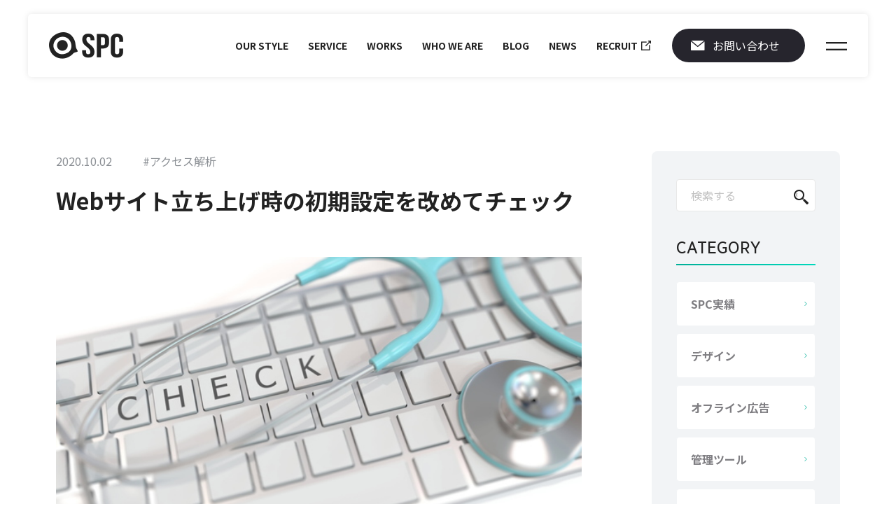

--- FILE ---
content_type: text/html; charset=UTF-8
request_url: https://spc-jpn.co.jp/blog/14841/
body_size: 14251
content:
<!DOCTYPE html>
<html lang="ja" itemscope itemtype="https://schema.org/WebPage">

<head>
    <meta charset="UTF-8">
    <meta name="viewport" content="width=device-width,initial-scale=1.0">
    <meta name="format-detection" content="telephone=no">
    


        <meta name="SKYPE_TOOLBAR" content="SKYPE_TOOLBAR_PARSER_COMPATIBLE">
    <meta http-equiv="X-UA-Compatible" content="IE=edge">
    
    <link rel="stylesheet" type="text/css" media="all" href="/wp-content/themes/SPC-Corp/css/common.css?v1672131909" />
    <link href="//fonts.googleapis.com/css?family=Noto+Sans+JP:400,500,700&display=swap" rel="stylesheet" media="print" onload="this.media='all'">
    <link href="//fonts.googleapis.com/css?family=Lato:400,700,900&display=swap" rel="stylesheet" media="print" onload="this.media='all'">
    <link href="//fonts.googleapis.com/css?family=Radio+Canada:400,500,600,700&display=swap" rel="stylesheet" media="print" onload="this.media='all'">
    <link href="//fonts.googleapis.com/css2?family=Josefin+Sans:wght@400;500;700&display=swap" rel="stylesheet" media="print" onload="this.media='all'">

    <link rel="shortcut icon" href="/wp-content/themes/SPC-Corp/favicon.ico">

    
		<!-- All in One SEO 4.2.1.1 -->
		<title>Webサイト立ち上げ時の初期設定を改めてチェック | ホームページ制作・Webマーケティング｜株式会社SPC</title>
		<meta name="robots" content="max-image-preview:large" />
		<link rel="canonical" href="https://spc-jpn.co.jp/blog/14841/" />
		<meta property="og:locale" content="ja_JP" />
		<meta property="og:site_name" content="ホームページ制作・Webマーケティング｜株式会社SPC |" />
		<meta property="og:type" content="article" />
		<meta property="og:title" content="Webサイト立ち上げ時の初期設定を改めてチェック | ホームページ制作・Webマーケティング｜株式会社SPC" />
		<meta property="og:url" content="https://spc-jpn.co.jp/blog/14841/" />
		<meta property="og:image" content="https://spc-jpn.co.jp/wp-content/uploads/2020/08/pixta_62044308_S.jpg" />
		<meta property="og:image:secure_url" content="https://spc-jpn.co.jp/wp-content/uploads/2020/08/pixta_62044308_S.jpg" />
		<meta property="og:image:width" content="640" />
		<meta property="og:image:height" content="360" />
		<meta property="article:published_time" content="2020-10-02T01:00:10+00:00" />
		<meta property="article:modified_time" content="2020-10-02T01:00:10+00:00" />
		<meta name="twitter:card" content="summary" />
		<meta name="twitter:title" content="Webサイト立ち上げ時の初期設定を改めてチェック | ホームページ制作・Webマーケティング｜株式会社SPC" />
		<meta name="twitter:image" content="https://spc-jpn.co.jp/wp-content/uploads/2020/08/pixta_62044308_S.jpg" />
		<script type="application/ld+json" class="aioseo-schema">
			{"@context":"https:\/\/schema.org","@graph":[{"@type":"WebSite","@id":"https:\/\/spc-jpn.co.jp\/#website","url":"https:\/\/spc-jpn.co.jp\/","name":"\u30db\u30fc\u30e0\u30da\u30fc\u30b8\u5236\u4f5c\u30fbWeb\u30de\u30fc\u30b1\u30c6\u30a3\u30f3\u30b0\uff5c\u682a\u5f0f\u4f1a\u793eSPC","inLanguage":"ja","publisher":{"@id":"https:\/\/spc-jpn.co.jp\/#organization"}},{"@type":"Organization","@id":"https:\/\/spc-jpn.co.jp\/#organization","name":"\u30db\u30fc\u30e0\u30da\u30fc\u30b8\u5236\u4f5c\u30fbWeb\u30de\u30fc\u30b1\u30c6\u30a3\u30f3\u30b0\uff5c\u682a\u5f0f\u4f1a\u793eSPC","url":"https:\/\/spc-jpn.co.jp\/"},{"@type":"BreadcrumbList","@id":"https:\/\/spc-jpn.co.jp\/blog\/14841\/#breadcrumblist","itemListElement":[{"@type":"ListItem","@id":"https:\/\/spc-jpn.co.jp\/#listItem","position":1,"item":{"@type":"WebPage","@id":"https:\/\/spc-jpn.co.jp\/","name":"\u30db\u30fc\u30e0","description":"\u6771\u4eac\u90fd\u65b0\u5bbf\u306eWeb\u30de\u30fc\u30b1\u30c6\u30a3\u30f3\u30b0\u3084\u30af\u30ea\u30a8\u30a4\u30c6\u30a3\u30d6\u306e\u30d7\u30ed\u30d5\u30a7\u30c3\u30b7\u30e7\u30ca\u30eb\u30c1\u30fc\u30e0\u3068\u3057\u3066\u3001Web\u30c7\u30b8\u30bf\u30eb\u9818\u57df\u306e\u5206\u6790\u30fb\u4f01\u753b\u30fb\u904b\u7528\u30fb\u6539\u5584\u3092\u5f97\u610f\u3068\u3057\u3001\u30b5\u30fc\u30d3\u30b9\u306e\u571f\u53f0\u3068\u306a\u308b\u30db\u30fc\u30e0\u30da\u30fc\u30b8\u5236\u4f5c\u307e\u3067\u30c8\u30fc\u30bf\u30eb\u3067\u304a\u5ba2\u69d8\u3092\u652f\u63f4\u3057\u307e\u3059\u3002","url":"https:\/\/spc-jpn.co.jp\/"}}]},{"@type":"Person","@id":"https:\/\/spc-jpn.co.jp\/blog\/author\/admin\/#author","url":"https:\/\/spc-jpn.co.jp\/blog\/author\/admin\/","name":"admin","image":{"@type":"ImageObject","@id":"https:\/\/spc-jpn.co.jp\/blog\/14841\/#authorImage","url":"https:\/\/secure.gravatar.com\/avatar\/9094610b228ee5cc2ca873941f5f5e3e?s=96&d=mm&r=g","width":96,"height":96,"caption":"admin"}},{"@type":"WebPage","@id":"https:\/\/spc-jpn.co.jp\/blog\/14841\/#webpage","url":"https:\/\/spc-jpn.co.jp\/blog\/14841\/","name":"Web\u30b5\u30a4\u30c8\u7acb\u3061\u4e0a\u3052\u6642\u306e\u521d\u671f\u8a2d\u5b9a\u3092\u6539\u3081\u3066\u30c1\u30a7\u30c3\u30af | \u30db\u30fc\u30e0\u30da\u30fc\u30b8\u5236\u4f5c\u30fbWeb\u30de\u30fc\u30b1\u30c6\u30a3\u30f3\u30b0\uff5c\u682a\u5f0f\u4f1a\u793eSPC","inLanguage":"ja","isPartOf":{"@id":"https:\/\/spc-jpn.co.jp\/#website"},"breadcrumb":{"@id":"https:\/\/spc-jpn.co.jp\/blog\/14841\/#breadcrumblist"},"author":"https:\/\/spc-jpn.co.jp\/blog\/author\/admin\/#author","creator":"https:\/\/spc-jpn.co.jp\/blog\/author\/admin\/#author","image":{"@type":"ImageObject","@id":"https:\/\/spc-jpn.co.jp\/#mainImage","url":"https:\/\/spc-jpn.co.jp\/wp-content\/uploads\/2020\/08\/pixta_62044308_S.jpg","width":640,"height":360,"caption":"\u30b5\u30a4\u30c8\u7acb\u3061\u4e0a\u3052\u3000\u30c1\u30a7\u30c3\u30af\u4e8b\u9805"},"primaryImageOfPage":{"@id":"https:\/\/spc-jpn.co.jp\/blog\/14841\/#mainImage"},"datePublished":"2020-10-02T01:00:10+09:00","dateModified":"2020-10-02T01:00:10+09:00"},{"@type":"Article","@id":"https:\/\/spc-jpn.co.jp\/blog\/14841\/#article","name":"Web\u30b5\u30a4\u30c8\u7acb\u3061\u4e0a\u3052\u6642\u306e\u521d\u671f\u8a2d\u5b9a\u3092\u6539\u3081\u3066\u30c1\u30a7\u30c3\u30af | \u30db\u30fc\u30e0\u30da\u30fc\u30b8\u5236\u4f5c\u30fbWeb\u30de\u30fc\u30b1\u30c6\u30a3\u30f3\u30b0\uff5c\u682a\u5f0f\u4f1a\u793eSPC","inLanguage":"ja","headline":"Web\u30b5\u30a4\u30c8\u7acb\u3061\u4e0a\u3052\u6642\u306e\u521d\u671f\u8a2d\u5b9a\u3092\u6539\u3081\u3066\u30c1\u30a7\u30c3\u30af","author":{"@id":"https:\/\/spc-jpn.co.jp\/blog\/author\/admin\/#author"},"publisher":{"@id":"https:\/\/spc-jpn.co.jp\/#organization"},"datePublished":"2020-10-02T01:00:10+09:00","dateModified":"2020-10-02T01:00:10+09:00","articleSection":"\u30a2\u30af\u30bb\u30b9\u89e3\u6790","mainEntityOfPage":{"@id":"https:\/\/spc-jpn.co.jp\/blog\/14841\/#webpage"},"isPartOf":{"@id":"https:\/\/spc-jpn.co.jp\/blog\/14841\/#webpage"},"image":{"@type":"ImageObject","@id":"https:\/\/spc-jpn.co.jp\/#articleImage","url":"https:\/\/spc-jpn.co.jp\/wp-content\/uploads\/2020\/08\/pixta_62044308_S.jpg","width":640,"height":360,"caption":"\u30b5\u30a4\u30c8\u7acb\u3061\u4e0a\u3052\u3000\u30c1\u30a7\u30c3\u30af\u4e8b\u9805"}}]}
		</script>
		<!-- All in One SEO -->

<link rel='dns-prefetch' href='//s.w.org' />
<link rel='stylesheet' id='urvanov_syntax_highlighter-css'  href='https://spc-jpn.co.jp/wp-content/plugins/urvanov-syntax-highlighter/css/min/urvanov_syntax_highlighter.min.css?ver=2.8.28' type='text/css' media='all' />
<link rel='stylesheet' id='wp-block-library-css'  href='https://spc-jpn.co.jp/wp-includes/css/dist/block-library/style.min.css?ver=6.0.11' type='text/css' media='all' />
<style id='global-styles-inline-css' type='text/css'>
body{--wp--preset--color--black: #000000;--wp--preset--color--cyan-bluish-gray: #abb8c3;--wp--preset--color--white: #ffffff;--wp--preset--color--pale-pink: #f78da7;--wp--preset--color--vivid-red: #cf2e2e;--wp--preset--color--luminous-vivid-orange: #ff6900;--wp--preset--color--luminous-vivid-amber: #fcb900;--wp--preset--color--light-green-cyan: #7bdcb5;--wp--preset--color--vivid-green-cyan: #00d084;--wp--preset--color--pale-cyan-blue: #8ed1fc;--wp--preset--color--vivid-cyan-blue: #0693e3;--wp--preset--color--vivid-purple: #9b51e0;--wp--preset--gradient--vivid-cyan-blue-to-vivid-purple: linear-gradient(135deg,rgba(6,147,227,1) 0%,rgb(155,81,224) 100%);--wp--preset--gradient--light-green-cyan-to-vivid-green-cyan: linear-gradient(135deg,rgb(122,220,180) 0%,rgb(0,208,130) 100%);--wp--preset--gradient--luminous-vivid-amber-to-luminous-vivid-orange: linear-gradient(135deg,rgba(252,185,0,1) 0%,rgba(255,105,0,1) 100%);--wp--preset--gradient--luminous-vivid-orange-to-vivid-red: linear-gradient(135deg,rgba(255,105,0,1) 0%,rgb(207,46,46) 100%);--wp--preset--gradient--very-light-gray-to-cyan-bluish-gray: linear-gradient(135deg,rgb(238,238,238) 0%,rgb(169,184,195) 100%);--wp--preset--gradient--cool-to-warm-spectrum: linear-gradient(135deg,rgb(74,234,220) 0%,rgb(151,120,209) 20%,rgb(207,42,186) 40%,rgb(238,44,130) 60%,rgb(251,105,98) 80%,rgb(254,248,76) 100%);--wp--preset--gradient--blush-light-purple: linear-gradient(135deg,rgb(255,206,236) 0%,rgb(152,150,240) 100%);--wp--preset--gradient--blush-bordeaux: linear-gradient(135deg,rgb(254,205,165) 0%,rgb(254,45,45) 50%,rgb(107,0,62) 100%);--wp--preset--gradient--luminous-dusk: linear-gradient(135deg,rgb(255,203,112) 0%,rgb(199,81,192) 50%,rgb(65,88,208) 100%);--wp--preset--gradient--pale-ocean: linear-gradient(135deg,rgb(255,245,203) 0%,rgb(182,227,212) 50%,rgb(51,167,181) 100%);--wp--preset--gradient--electric-grass: linear-gradient(135deg,rgb(202,248,128) 0%,rgb(113,206,126) 100%);--wp--preset--gradient--midnight: linear-gradient(135deg,rgb(2,3,129) 0%,rgb(40,116,252) 100%);--wp--preset--duotone--dark-grayscale: url('#wp-duotone-dark-grayscale');--wp--preset--duotone--grayscale: url('#wp-duotone-grayscale');--wp--preset--duotone--purple-yellow: url('#wp-duotone-purple-yellow');--wp--preset--duotone--blue-red: url('#wp-duotone-blue-red');--wp--preset--duotone--midnight: url('#wp-duotone-midnight');--wp--preset--duotone--magenta-yellow: url('#wp-duotone-magenta-yellow');--wp--preset--duotone--purple-green: url('#wp-duotone-purple-green');--wp--preset--duotone--blue-orange: url('#wp-duotone-blue-orange');--wp--preset--font-size--small: 13px;--wp--preset--font-size--medium: 20px;--wp--preset--font-size--large: 36px;--wp--preset--font-size--x-large: 42px;}.has-black-color{color: var(--wp--preset--color--black) !important;}.has-cyan-bluish-gray-color{color: var(--wp--preset--color--cyan-bluish-gray) !important;}.has-white-color{color: var(--wp--preset--color--white) !important;}.has-pale-pink-color{color: var(--wp--preset--color--pale-pink) !important;}.has-vivid-red-color{color: var(--wp--preset--color--vivid-red) !important;}.has-luminous-vivid-orange-color{color: var(--wp--preset--color--luminous-vivid-orange) !important;}.has-luminous-vivid-amber-color{color: var(--wp--preset--color--luminous-vivid-amber) !important;}.has-light-green-cyan-color{color: var(--wp--preset--color--light-green-cyan) !important;}.has-vivid-green-cyan-color{color: var(--wp--preset--color--vivid-green-cyan) !important;}.has-pale-cyan-blue-color{color: var(--wp--preset--color--pale-cyan-blue) !important;}.has-vivid-cyan-blue-color{color: var(--wp--preset--color--vivid-cyan-blue) !important;}.has-vivid-purple-color{color: var(--wp--preset--color--vivid-purple) !important;}.has-black-background-color{background-color: var(--wp--preset--color--black) !important;}.has-cyan-bluish-gray-background-color{background-color: var(--wp--preset--color--cyan-bluish-gray) !important;}.has-white-background-color{background-color: var(--wp--preset--color--white) !important;}.has-pale-pink-background-color{background-color: var(--wp--preset--color--pale-pink) !important;}.has-vivid-red-background-color{background-color: var(--wp--preset--color--vivid-red) !important;}.has-luminous-vivid-orange-background-color{background-color: var(--wp--preset--color--luminous-vivid-orange) !important;}.has-luminous-vivid-amber-background-color{background-color: var(--wp--preset--color--luminous-vivid-amber) !important;}.has-light-green-cyan-background-color{background-color: var(--wp--preset--color--light-green-cyan) !important;}.has-vivid-green-cyan-background-color{background-color: var(--wp--preset--color--vivid-green-cyan) !important;}.has-pale-cyan-blue-background-color{background-color: var(--wp--preset--color--pale-cyan-blue) !important;}.has-vivid-cyan-blue-background-color{background-color: var(--wp--preset--color--vivid-cyan-blue) !important;}.has-vivid-purple-background-color{background-color: var(--wp--preset--color--vivid-purple) !important;}.has-black-border-color{border-color: var(--wp--preset--color--black) !important;}.has-cyan-bluish-gray-border-color{border-color: var(--wp--preset--color--cyan-bluish-gray) !important;}.has-white-border-color{border-color: var(--wp--preset--color--white) !important;}.has-pale-pink-border-color{border-color: var(--wp--preset--color--pale-pink) !important;}.has-vivid-red-border-color{border-color: var(--wp--preset--color--vivid-red) !important;}.has-luminous-vivid-orange-border-color{border-color: var(--wp--preset--color--luminous-vivid-orange) !important;}.has-luminous-vivid-amber-border-color{border-color: var(--wp--preset--color--luminous-vivid-amber) !important;}.has-light-green-cyan-border-color{border-color: var(--wp--preset--color--light-green-cyan) !important;}.has-vivid-green-cyan-border-color{border-color: var(--wp--preset--color--vivid-green-cyan) !important;}.has-pale-cyan-blue-border-color{border-color: var(--wp--preset--color--pale-cyan-blue) !important;}.has-vivid-cyan-blue-border-color{border-color: var(--wp--preset--color--vivid-cyan-blue) !important;}.has-vivid-purple-border-color{border-color: var(--wp--preset--color--vivid-purple) !important;}.has-vivid-cyan-blue-to-vivid-purple-gradient-background{background: var(--wp--preset--gradient--vivid-cyan-blue-to-vivid-purple) !important;}.has-light-green-cyan-to-vivid-green-cyan-gradient-background{background: var(--wp--preset--gradient--light-green-cyan-to-vivid-green-cyan) !important;}.has-luminous-vivid-amber-to-luminous-vivid-orange-gradient-background{background: var(--wp--preset--gradient--luminous-vivid-amber-to-luminous-vivid-orange) !important;}.has-luminous-vivid-orange-to-vivid-red-gradient-background{background: var(--wp--preset--gradient--luminous-vivid-orange-to-vivid-red) !important;}.has-very-light-gray-to-cyan-bluish-gray-gradient-background{background: var(--wp--preset--gradient--very-light-gray-to-cyan-bluish-gray) !important;}.has-cool-to-warm-spectrum-gradient-background{background: var(--wp--preset--gradient--cool-to-warm-spectrum) !important;}.has-blush-light-purple-gradient-background{background: var(--wp--preset--gradient--blush-light-purple) !important;}.has-blush-bordeaux-gradient-background{background: var(--wp--preset--gradient--blush-bordeaux) !important;}.has-luminous-dusk-gradient-background{background: var(--wp--preset--gradient--luminous-dusk) !important;}.has-pale-ocean-gradient-background{background: var(--wp--preset--gradient--pale-ocean) !important;}.has-electric-grass-gradient-background{background: var(--wp--preset--gradient--electric-grass) !important;}.has-midnight-gradient-background{background: var(--wp--preset--gradient--midnight) !important;}.has-small-font-size{font-size: var(--wp--preset--font-size--small) !important;}.has-medium-font-size{font-size: var(--wp--preset--font-size--medium) !important;}.has-large-font-size{font-size: var(--wp--preset--font-size--large) !important;}.has-x-large-font-size{font-size: var(--wp--preset--font-size--x-large) !important;}
</style>
<link rel='stylesheet' id='toc-screen-css'  href='https://spc-jpn.co.jp/wp-content/plugins/table-of-contents-plus/screen.min.css?ver=2106' type='text/css' media='all' />
<script type='text/javascript' src='https://spc-jpn.co.jp/wp-includes/js/jquery/jquery.min.js?ver=3.6.0' id='jquery-core-js'></script>
<script type='text/javascript' src='https://spc-jpn.co.jp/wp-includes/js/jquery/jquery-migrate.min.js?ver=3.3.2' id='jquery-migrate-js'></script>
<script type='text/javascript' id='urvanov_syntax_highlighter_js-js-extra'>
/* <![CDATA[ */
var UrvanovSyntaxHighlighterSyntaxSettings = {"version":"2.8.28","is_admin":"0","ajaxurl":"https:\/\/spc-jpn.co.jp\/wp-admin\/admin-ajax.php","prefix":"urvanov-syntax-highlighter-","setting":"urvanov-syntax-highlighter-setting","selected":"urvanov-syntax-highlighter-setting-selected","changed":"urvanov-syntax-highlighter-setting-changed","special":"urvanov-syntax-highlighter-setting-special","orig_value":"data-orig-value","debug":""};
var UrvanovSyntaxHighlighterSyntaxStrings = {"copy":"Copied to the clipboard","minimize":"Click To Expand Code"};
/* ]]> */
</script>
<script type='text/javascript' src='https://spc-jpn.co.jp/wp-content/plugins/urvanov-syntax-highlighter/js/min/urvanov_syntax_highlighter.min.js?ver=2.8.28' id='urvanov_syntax_highlighter_js-js'></script>
<link rel="https://api.w.org/" href="https://spc-jpn.co.jp/wp-json/" /><link rel="alternate" type="application/json" href="https://spc-jpn.co.jp/wp-json/wp/v2/posts/14841" /><link rel="EditURI" type="application/rsd+xml" title="RSD" href="https://spc-jpn.co.jp/xmlrpc.php?rsd" />
<link rel="wlwmanifest" type="application/wlwmanifest+xml" href="https://spc-jpn.co.jp/wp-includes/wlwmanifest.xml" /> 
<link rel='shortlink' href='https://spc-jpn.co.jp/?p=14841' />
<link rel="alternate" type="application/json+oembed" href="https://spc-jpn.co.jp/wp-json/oembed/1.0/embed?url=https%3A%2F%2Fspc-jpn.co.jp%2Fblog%2F14841%2F" />
<link rel="alternate" type="text/xml+oembed" href="https://spc-jpn.co.jp/wp-json/oembed/1.0/embed?url=https%3A%2F%2Fspc-jpn.co.jp%2Fblog%2F14841%2F&#038;format=xml" />
<!-- ## NXS/OG ## --><!-- ## NXSOGTAGS ## --><!-- ## NXS/OG ## -->
    <meta name="theme-color" content="#000000">

            <meta name="description" content="株式会社SPCのメンバーブログページです。東京都新宿のWebマーケティングやクリエイティブのプロフェッショナルチームとして、Webデジタル領域の分析・企画・運用・改善を得意とし、サービスの土台となるホームページ制作までトータルでお客様を支援します。">
        <meta property="og:description" content="株式会社SPCのメンバーブログページです。東京都新宿のWebマーケティングやクリエイティブのプロフェッショナルチームとして、Webデジタル領域の分析・企画・運用・改善を得意とし、サービスの土台となるホームページ制作までトータルでお客様を支援します。">
    
    <!-- Google Tag Manager -->
    <script>
        (function(w, d, s, l, i) {
            w[l] = w[l] || [];
            w[l].push({
                'gtm.start': new Date().getTime(),
                event: 'gtm.js'
            });
            var f = d.getElementsByTagName(s)[0],
                j = d.createElement(s),
                dl = l != 'dataLayer' ? '&l=' + l : '';
            j.async = true;
            j.src =
                'https://www.googletagmanager.com/gtm.js?id=' + i + dl;
            f.parentNode.insertBefore(j, f);
        })(window, document, 'script', 'dataLayer', 'GTM-NS8WP73');
    </script>
    <!-- End Google Tag Manager -->

    <script type="text/javascript">
        var _trackingid = 'LFT-10936-1';
        (function() {
            var lft = document.createElement('script');
            lft.type = 'text/javascript';
            lft.async = true;
            lft.src = ('https:' == document.location.protocol ? 'https:' : 'http:') + '//track.list-finder.jp/js/ja/track.js';
            var snode = document.getElementsByTagName('script')[0];
            snode.parentNode.insertBefore(lft, snode);
        })();
    </script>
    <script src="//kitchen.juicer.cc/?color=tEXMk2OhEKQ=" async></script>


    <meta name="p:domain_verify" content="70e153bd69187762121ab4a0aa95ed9a" />
</head>


<body class="post-template-default single single-post postid-14841 single-format-standard">
    <!-- Google Tag Manager (noscript) -->
    <noscript><iframe src="https://www.googletagmanager.com/ns.html?id=GTM-NS8WP73" height="0" width="0" style="display:none;visibility:hidden"></iframe></noscript>
    <!-- End Google Tag Manager (noscript) -->

    <div id="overlay" class="md-overlay"></div>
    <header id="header" class="header header--light " itemscope="" itemtype="https://schema.org/WPHeader">
        <div class="header__frame">
            <div class="header__base flex bet str">
                <div class="header__left flex vcenter">
                    <a class="headerLogo" href="/">
                        <span class="headerLogo__in flex vcenter">                        <span class="header__dark">
                            <img src="/wp-content/themes/SPC-Corp/img/logo_white.svg" width="106" height="38" alt="株式会社SPC" class="pc header__dark">
                            <img src="/wp-content/themes/SPC-Corp/img/logo_white.svg" width="67" height="23" alt="株式会社SPC" class="sp header__dark">
                        </span>
                        <span class="header__light">
                            <img src="/wp-content/themes/SPC-Corp/img/logo.png" width="106" height="38" alt="株式会社SPC" class="pc">
                            <img src="/wp-content/themes/SPC-Corp/img/logo.png" width="67" height="23" alt="株式会社SPC" class="sp">
                        </span>
                        </span>                    </a>
                </div>
                <div class="header__right flex">

                                            <div class="pc headerPulldown">
                            <a href="/belief/" class="md-uline headerPulldown__head flex vcenter hcenter">
                                <span class="headerPulldown__en">OUR STYLE</span>
                                <span class="headerPulldown__ja">こだわり</span>
                            </a>
                        </div>
                        <div class="pc headerPulldown">
                            <a href="/service/" class="md-uline headerPulldown__head flex vcenter hcenter ">
                                <span class="headerPulldown__en">SERVICE</span>
                                <span class="headerPulldown__ja">サービス</span>
                            </a>
                            <div class="headerPulldown__body">
                                <div class="headerPulldown__list">
                                    <a href="/service/creative/" class="headerPulldown__link flex">
                                        クリエイティブ
                                    </a>
                                    <a href="/service/marketing/" class="headerPulldown__link flex">
                                        マーケティング
                                    </a>
                                    <a href="/service/branding/" class="headerPulldown__link flex">
                                        ブランディング
                                    </a>
                                    <a href="/service/wordpress/" class="headerPulldown__link flex">
                                        WordPressサイト制作
                                    </a>
                                </div>
                            </div>
                        </div>
                        <div class="pc headerPulldown">
                            <a href="/works/" class="md-uline headerPulldown__head flex vcenter hcenter ">
                                <span class="headerPulldown__en">WORKS</span>
                                <span class="headerPulldown__ja">制作実績</span>
                            </a>
                        </div>
                        <div class="pc headerPulldown">
                            <a href="/whoweare/" class="md-uline headerPulldown__head flex vcenter hcenter">
                                <span class="headerPulldown__en">WHO WE ARE</span>
                                <span class="headerPulldown__ja">会社案内</span>
                            </a>
                            <div class="headerPulldown__body">
                                <div class="headerPulldown__list">
                                    <a href="/whoweare/company/" class="headerPulldown__link flex">
                                        会社概要
                                    </a>
                                    <a href="/whoweare/vision/" class="headerPulldown__link flex">
                                        ビジョン
                                    </a>
                                    <a href="/whoweare/member/" class="headerPulldown__link flex">
                                        メンバー紹介
                                    </a>
                                    <a href="/media/" class="headerPulldown__link flex">
                                        自社運営メディア
                                    </a>
                                </div>
                            </div>
                        </div>
                        <div class="pc headerPulldown">
                            <a href="/blogs/" class="md-uline headerPulldown__head flex vcenter hcenter">
                                <span class="headerPulldown__en">BLOG</span>
                                <span class="headerPulldown__ja">ブログ</span>
                            </a>
                        </div>
                        <div class="pc headerPulldown">
                            <a href="/news/" class="md-uline headerPulldown__head flex vcenter hcenter">
                                <span class="headerPulldown__en">NEWS</span>
                                <span class="headerPulldown__ja">お知らせ</span>
                            </a>
                        </div>
                        <div class="pc headerPulldown">
                            <a href="https://spc-jpn.co.jp/special-recruit/" target="_blank" class="md-uline headerPulldown__head flex vcenter hcenter">
                                <span class="headerPulldown__en flex vcenter">RECRUIT<i class="headerPulldown__icon icon-external"></i></span>
                                <span class="headerPulldown__ja flex vcenter">採用情報<i class="headerPulldown__icon icon-external"></i></span>
                            </a>
                        </div>
                        <div class="pc headerBtn flex vcenter">
                            <a href="/contact/" class="header__dark headerBtn__btn md-btn whiteGreen stay">
                                <i class="icon-mail headerBtn__icon"></i>
                                お問い合わせ
                            </a>
                            <a href="/contact/" class="header__light headerBtn__btn md-btn blackGreen stay">
                                <i class="icon-mail headerBtn__icon"></i>
                                お問い合わせ
                            </a>
                        </div>
                    
                                            <button type="button" id="gNav-open" class="gNavBtn flex vcenter hcenter">
                            <i class="is-false icon-menu"></i>
                        </button>
                                    </div>
            </div>
        </div>
    </header>

        <nav id="gNav" class="gNav" itemscope="" itemtype="https://schema.org/SiteNavigationElement">
        <div class="gNav__head flex vcenter bet">
            <a class="gNav__logo" href="/">
                <img src="/wp-content/themes/SPC-Corp/img/logo.png" width="106" height="38" alt="株式会社SPC">
            </a>
            <button type="button" class="gNav-close active gNav__close flex vcenter hcenter">
                <i class="icon-close is-false"></i>
            </button>
        </div>

        <div class="wrap w1100">
            <div class="gNav__body">
                <div class="gNav__frame flex bet break sp-md-acc">
                    <div class="gNav__list">
                        <a href="/belief/" class="gNav__item gNav__item--head flex vcenter">
                            <span class="gNav__item--en">OUR STYLE</span>
                            <span class="gNav__item--ja">こだわり</span>
                        </a>
                        <a href="/works/" class="gNav__item gNav__item--head flex vcenter">
                            <span class="gNav__item--en">WORKS</span>
                            <span class="gNav__item--ja">制作実績</span>
                        </a>
                    </div>
                    <div class="gNav__list">
                        <input id="navList-1" class="acc-check" type="checkbox" value="" />
                        <label for="navList-1" class="acc-btn gNav__label flex vcenter">
                            <a href="/service/">
                                <span class="gNav__item--en">SERVICE</span>
                                <span class="gNav__item--ja">サービス</span>
                            </a>
                            <div class="sp gNav__icon gNav__icon--off"><i class="icon-plus"></i></div>
                            <div class="sp gNav__icon gNav__icon--on"><i class="icon-minus"></i></div>
                        </label>
                        <div class="acc-body gNav__box">
                            <div class="acc-in">
                                <a href="/service/creative/" class="gNav__item flex vcenter">
                                    クリエイティブ
                                </a>
                                <a href="/service/marketing/" class="gNav__item flex vcenter">
                                    マーケティング
                                </a>
                                <a href="/service/branding/" class="gNav__item flex vcenter">
                                    ブランディング
                                </a>
                                <a href="/service/wordpress/" class="gNav__item flex vcenter">
                                    WordPressサイト制作
                                </a>
                            </div>
                        </div>
                    </div>
                    <div class="gNav__list">
                        <input id="navList-2" class="acc-check" type="checkbox" value="" />
                        <label for="navList-2" class="acc-btn gNav__label flex vcenter">
                            <a href="/whoweare/">
                                <span class="gNav__item--en">WHO WE ARE</span>
                                <span class="gNav__item--ja">会社案内</span>
                            </a>
                            <div class="sp gNav__icon gNav__icon--off"><i class="icon-plus"></i></div>
                            <div class="sp gNav__icon gNav__icon--on"><i class="icon-minus"></i></div>
                        </label>
                        <div class="acc-body gNav__box">
                            <div class="acc-in">
                                <a href="/whoweare/company/" class="gNav__item flex vcenter">
                                    会社概要
                                </a>
                                <a href="/whoweare/vision/" class="gNav__item flex vcenter">
                                    ビジョン
                                </a>
                                <a href="/whoweare/member/" class="gNav__item flex vcenter">
                                    メンバー紹介
                                </a>
                                <a href="/media/" class="gNav__item flex vcenter">
                                    自社運営メディア
                                </a>
                            </div>
                        </div>
                    </div>
                    <div class="gNav__list">
                        <a href="https://spc-jpn.co.jp/special-recruit/" target="_blank" class="gNav__item gNav__item--head flex vcenter">
                            <span class="gNav__item--en flex vcenter">RECRUIT<i class="gNav__item--icon icon-external"></i></span>
                            <span class="gNav__item--ja flex vcenter">採用情報<i class="gNav__item--icon icon-external"></i></span>
                        </a>
                        <a href="/blogs/" class="gNav__item gNav__item--head flex vcenter">
                            <span class="gNav__item--en">BLOG</span>
                            <span class="gNav__item--ja">ブログ</span>
                        </a>
                        <a href="/news/" class="gNav__item gNav__item--head flex vcenter">
                            <span class="gNav__item--en">NEWS</span>
                            <span class="gNav__item--ja">お知らせ</span>
                        </a>
                    </div>


                </div>

                <div class="gNav__footer flex bet vcenter break sp-vert">

                    <div class="gNav__contact flex vcenter break">
                        <a href="/contact/" class="headerBtn__btn headerBtn__btn--nav md-btn blackGreen stay">
                            <i class="icon-mail headerBtn__icon headerBtn__icon--nav"></i>
                            お問い合わせ
                        </a>

                        <div class="gNav__tel">
                            <div class="gNav__no radio">
                                <a href="tel:03-6279-3013" class="gNav__no--link">03-6279-3013</a>
                            </div>
                            <div class="gNav__time">平日10:00～19:00</div>
                        </div>
                    </div>

                    <div class="gNav__note">
                        <div class="gNav__sns flex pc-hend sp-hcenter">
                            <a href="https://www.instagram.com/spc.jpn/" target="_blank" class="snsLink md-btn black stay hcenter">
                                <i class="icon-instagram"></i>
                            </a>
                        </div>
                        <div class="gNav__link flex vcenter">
                            <a href="/policy/" class="gNav__linkItem">プライバシーポリシー</a>
                            <div class="gNav__sep"></div>
                            <a href="/security/" class="gNav__linkItem">情報セキュリティー基本方針</a>
                        </div>
                    </div>

                </div>
            </div>
        </div>
    </nav><div id="luxy">
            <div class=" headerPad"></div>
    


    <article class="contents blogSingle js-in anime bottom-in">
        <div class="pc wrap w1400 sp-wrap">
            <div class="breadcrumbs flex vcenter break">
                            </div>
        </div>

        <div class="wrap w1400">
                            <div class="blogSingleWrap flex pc-bet pc-vstart sp-vert">
                    <div class="blogSingleItemWrap">
                                                    <div class="blogSingleItem">
                                <div class="blogSingleItem__info vcenter">
                                    <span class="blogSingleItem__info--date">
                                        <time datetime="2020.10.02">2020.10.02</time>
                                    </span>
                                                                            <span class="blogSingleItem__info--cat">
                                            #アクセス解析                                        </span>
                                                                        </span>
                                </div>
                                <div class="blogSingleItem__ttl">
                                    Webサイト立ち上げ時の初期設定を改めてチェック                                </div>

                                
                                <div class="blogSingleItem__img">
                                    <img width="640" height="360" src="https://spc-jpn.co.jp/wp-content/uploads/2020/08/pixta_62044308_S.jpg" class="attachment-full size-full wp-post-image" alt="サイト立ち上げ　チェック事項" srcset="https://spc-jpn.co.jp/wp-content/uploads/2020/08/pixta_62044308_S.jpg 640w, https://spc-jpn.co.jp/wp-content/uploads/2020/08/pixta_62044308_S-300x169.jpg 300w" sizes="(max-width: 640px) 100vw, 640px" />                                </div>

                                <div class="blogSingleItem__content wp-post">
                                    <p>新しくWebサイトを立ち上げる時に作業が多く、初めての方は見落としてしまいがちなところも多いです。<br />
&nbsp;<br />
「アナリティクスアカウントが分からない」、<br />
「トラッキングタグを設定しておらず、流入データが取れていない」、<br />
「流入分析してマーケティング対策を強化したいけど、コンバージョン測定できない仕様になっている」、<br />
というような事態にならないためにあらかじめチェックしておくべき設定を見てみましょう。<br />
&nbsp;</p>
<div id="toc_container" class="no_bullets"><p class="toc_title">目次</p><ul class="toc_list"><li><a href="#i"><span class="toc_number toc_depth_1">1</span> 流入計測ツール</a><ul><li><a href="#GoogleGTM"><span class="toc_number toc_depth_2">1.1</span> Googleタグマネージャー（GTM）</a></li><li><a href="#Google"><span class="toc_number toc_depth_2">1.2</span> Googleアナリティクス</a></li><li><a href="#Search_Console"><span class="toc_number toc_depth_2">1.3</span> Search Console</a></li></ul></li><li><a href="#i-2"><span class="toc_number toc_depth_1">2</span> コンバージョン計測を想定したサイト制作</a></li><li><a href="#i-3"><span class="toc_number toc_depth_1">3</span> おまけ</a><ul><li><a href="#Juicer"><span class="toc_number toc_depth_2">3.1</span> Juicer</a></li></ul></li><li><a href="#i-4"><span class="toc_number toc_depth_1">4</span> まとめ</a></li></ul></div>
<h4><span id="i">流入計測ツール</span></h4>
<p>サイト制作を外部業者に依頼して、ページディスプレイだけに目を向けて、計測ツールは依頼しないとやってくれなかったり、制作会社所有のアカウントでタグを設定してしまい、自社で把握できなかったり、あとになって別途費用で修正依頼なんてことにならないように、最初は必ず自社所有のGoogleアカウントを用意し、少なくとも下記三つは設定しておくといいでしょう。<br />
&nbsp;</p>
<h5><span id="GoogleGTM">Googleタグマネージャー（GTM）</span></h5>
<blockquote><p>Google タグ マネージャーとは、Webサイトやモバイルアプリに含まれる「タグ」（トラッキング コードや関連するコードの総称）を素早く簡単に更新できる<em><strong>タグ管理システム</strong></em>です。</p></blockquote>
<p>GTMを入れておけば、プログラミング知識のないWeb担当者でも簡単にタグを管理することができますので、ほかの媒体で広告出稿などで新しいタグを埋込みする時に便利です。<br />
&nbsp;<br />
GTMの導入方法と使い方を詳しく知りたい方はこちら↓</p>
<blockquote class="wp-embedded-content" data-secret="TFJ1fnbxsI"><p><a href="https://spc-jpn.co.jp/blog/12882/">【Google タグマネージャー】導入から使い方まで</a></p></blockquote>
<p><iframe class="wp-embedded-content" sandbox="allow-scripts" security="restricted" style="position: absolute; clip: rect(1px, 1px, 1px, 1px);" title="&#8220;【Google タグマネージャー】導入から使い方まで&#8221; &#8212; ホームページ制作、Webマーケティング｜株式会社SPC" src="https://spc-jpn.co.jp/blog/12882/embed/#?secret=TFJ1fnbxsI" data-secret="TFJ1fnbxsI" width="500" height="282" frameborder="0" marginwidth="0" marginheight="0" scrolling="no"></iframe><br />
&nbsp;</p>
<h5><span id="Google">Google<em>アナリティクス</em></span></h5>
<p>Googleアナリティクスとは、<span class="strong">Google社が無料で提供するアクセス解析ツール</span>です。導入はGTMからできます。<br />
導入したあとに、サイトの訪問者数、流入元、ユーザーの地域、年齢層、デバイスなどを計測できます。<br />
注意すべき点はGoogleアナリティクスは導入前のデータが一切見れないので、サイト立ち上げ当初に必ず設定しておきましょう。<br />
&nbsp;</p>
<h5><span id="Search_Console">Search Console</span></h5>
<blockquote><p>Google Search Console は、Google 検索結果でのサイトの掲載順位を監視、管理、改善するのに役立つ Google の無料サービスです。Search Console に登録しなくても Google 検索結果にサイトが表示されるようにすることはできますが、Search Console に登録することで、Google のサイトに対する認識を理解し、改善できるようになります。</p></blockquote>
<p>検索パフォーマンスの閲覧以外に、エラーページの発見、サイトマップの登録の機能もありますので、ぜひ活用してみましょう。<br />
&nbsp;</p>
<h4><span id="i-2">コンバージョン計測を想定したサイト制作</span></h4>
<p>Webサイトのコンバージョン計測は大体到達ページとイベントクリックの2種類です。<br />
到達ページとは、お問合せ/申込完了のサンクスページです。お問合せフォームと提出完了画面が同一ページの場合だと、正しくコンバージョンを計測できないので、最初からサンクスページを別で作るよう制作会社に依頼しましょう。<br />
&nbsp;</p>
<h4><span id="i-3">おまけ</span></h4>
<p>最後にもう一つ、BtoBサイトにおすすめのツールがあります。</p>
<h5><span id="Juicer">Juicer</span></h5>
<p>サイト訪問ユーザー1人ひとりの属性を可視化するサイト分析ツールです。アクセスしたユーザーの性別、年齢、企業名まで分かりますので、法人向けサービスの会社にとってはありがたいですね。<br />
サイト分析の基本プランは無料なのも大きなポイントです。<br />
Juicerの公式サイトはこちら↓<br />
<a href="https://juicer.cc/" target="_blank" rel="noopener noreferrer">https://juicer.cc/</a><br />
&nbsp;</p>
<h4><span id="i-4">まとめ</span></h4>
<p>サイトの流入情報を正しく分析することは、有効なマーケティング施策を打つことに繋がります。<br />
Webサイト立ち上げ時の初期設定を改めてチェックし、集客に備えましょう。    	</p>
                                </div>
                            </div>
                        
                        <div class="contactBannerWrap">
                            <a href="/contact/" class="contactBanner btn md-btn flex vcenter">
                                <i class="icon icon-mail"></i>
                                <div class="contactBanner__text flex vstart vert hstart">
                                    <div class="contactBanner__text--ttl radio">
                                        CONTACT US
                                    </div>
                                    <p class="contactBanner__text--para">
                                        WEBでのお困りごとは<br class="sp">SPCにお任せください！
                                    </p>
                                </div>
                                <i class="icon icon-right"></i>
                            </a>
                        </div>

                                                    <div class="blogRelateWrap">
                                <div class="sp-wrap">
                                    <div class="blogRelate__ttl">
                                        関連記事はこちら
                                    </div>
                                </div>
                                <div class="swiper-container" id="blogRelateSlide">
                                    <div class="blogRelateItemWrap flex pc-break  swiper-wrapper">
                                                                                    <a class="blogRelateItem yu swiper-slide" href="https://spc-jpn.co.jp/blog/26424/">
                                                <div class="blogRelateItem__img md-lay zoom block">
                                                    <div class="lay-bg">
                                                                                                                    <img width="305" height="205" src="https://spc-jpn.co.jp/wp-content/uploads/2023/03/Artboard-1-1-305x205.png" class="attachment-BLOG_LIST size-BLOG_LIST wp-post-image" alt="" loading="lazy" srcset="https://spc-jpn.co.jp/wp-content/uploads/2023/03/Artboard-1-1-305x205.png 305w, https://spc-jpn.co.jp/wp-content/uploads/2023/03/Artboard-1-1-300x202.png 300w, https://spc-jpn.co.jp/wp-content/uploads/2023/03/Artboard-1-1-768x516.png 768w, https://spc-jpn.co.jp/wp-content/uploads/2023/03/Artboard-1-1.png 798w" sizes="(max-width: 305px) 100vw, 305px" />                                                                                                            </div>
                                                </div>
                                                <div class="blogRelateItem__data flex vert">
                                                    <div class="blogRelateItem__ttl js-t8">
                                                        【初心者向け】Google Search Consoleで出来ること・設定方法                                                    </div>
                                                    <div class="blogRelateItem__info">
                                                        <span class="blogRelateMvItem__info--date">
                                                            <time datetime="2023.04.04">2023.04.04</time>
                                                        </span>

                                                                                                                    <span class="blogRelateItem__info--tag">
                                                                                                                                    #アクセス解析                                                                                                                            </span>
                                                                                                                <time datetime="2023.04.04">2023.04.04</time>
                                                        </span>
                                                    </div>
                                                </div>
                                            </a>
                                                                                    <a class="blogRelateItem yu swiper-slide" href="https://spc-jpn.co.jp/blog/23569/">
                                                <div class="blogRelateItem__img md-lay zoom block">
                                                    <div class="lay-bg">
                                                                                                                    <img width="305" height="205" src="https://spc-jpn.co.jp/wp-content/uploads/2022/10/AdobeStock_395948496_Editorial_Use_Only-305x205.jpg" class="attachment-BLOG_LIST size-BLOG_LIST wp-post-image" alt="" loading="lazy" />                                                                                                            </div>
                                                </div>
                                                <div class="blogRelateItem__data flex vert">
                                                    <div class="blogRelateItem__ttl js-t8">
                                                        Googleアナリティクスの導入手順                                                    </div>
                                                    <div class="blogRelateItem__info">
                                                        <span class="blogRelateMvItem__info--date">
                                                            <time datetime="2022.10.12">2022.10.12</time>
                                                        </span>

                                                                                                                    <span class="blogRelateItem__info--tag">
                                                                                                                                    #アクセス解析                                                                                                                            </span>
                                                                                                                <time datetime="2022.10.12">2022.10.12</time>
                                                        </span>
                                                    </div>
                                                </div>
                                            </a>
                                                                                    <a class="blogRelateItem yu swiper-slide" href="https://spc-jpn.co.jp/blog/23553/">
                                                <div class="blogRelateItem__img md-lay zoom block">
                                                    <div class="lay-bg">
                                                                                                                    <img width="305" height="205" src="https://spc-jpn.co.jp/wp-content/uploads/2022/10/AdobeStock_64248163-305x205.jpg" class="attachment-BLOG_LIST size-BLOG_LIST wp-post-image" alt="" loading="lazy" />                                                                                                            </div>
                                                </div>
                                                <div class="blogRelateItem__data flex vert">
                                                    <div class="blogRelateItem__ttl js-t8">
                                                        【GA・GTM・Search Console】アクセス解析のためのツール導入について                                                    </div>
                                                    <div class="blogRelateItem__info">
                                                        <span class="blogRelateMvItem__info--date">
                                                            <time datetime="2022.10.12">2022.10.12</time>
                                                        </span>

                                                                                                                    <span class="blogRelateItem__info--tag">
                                                                                                                                    #アクセス解析                                                                                                                            </span>
                                                                                                                <time datetime="2022.10.12">2022.10.12</time>
                                                        </span>
                                                    </div>
                                                </div>
                                            </a>
                                                                            </div>
                                </div>
                                <div class="sp-wrap">
                                    <a href="/blogs/" class="blogRelate__link radio">View all</a>
                                </div>
                            </div>
                                            </div>

                    <div class="blogCat">
                        <div class="blogCatWrap">
                            <div class="blogSearch">
                                <form method="get" action="https://spc-jpn.co.jp/">
    <div class="blogSearch__wrap">
        <input name="s" type="text" placeholder="検索する">
        <input type="hidden" name="post_type" value="post">
        <button> <i class="icon icon-search"></i></button>
    </div>
</form>
                            </div>
                            <div class="blogCat__ttl radio">CATEGORY</div>
                            <div class="blogCat__cat--linkWrap flex vert">
                                                                    <a class="blogCat__cat--link" href="https://spc-jpn.co.jp/blog/category/spc%e5%ae%9f%e7%b8%be/">
                                        SPC実績                                        <i class="icon icon-right"></i>
                                    </a>
                                                                    <a class="blogCat__cat--link" href="https://spc-jpn.co.jp/blog/category/%e3%83%87%e3%82%b6%e3%82%a4%e3%83%b3/">
                                        デザイン                                        <i class="icon icon-right"></i>
                                    </a>
                                                                    <a class="blogCat__cat--link" href="https://spc-jpn.co.jp/blog/category/%e3%82%aa%e3%83%95%e3%83%a9%e3%82%a4%e3%83%b3%e5%ba%83%e5%91%8a/">
                                        オフライン広告                                        <i class="icon icon-right"></i>
                                    </a>
                                                                    <a class="blogCat__cat--link" href="https://spc-jpn.co.jp/blog/category/%e7%ae%a1%e7%90%86%e3%83%84%e3%83%bc%e3%83%ab/">
                                        管理ツール                                        <i class="icon icon-right"></i>
                                    </a>
                                                                    <a class="blogCat__cat--link" href="https://spc-jpn.co.jp/blog/category/%e3%83%aa%e3%82%bf%e3%83%bc%e3%82%b2%e3%83%86%e3%82%a3%e3%83%b3%e3%82%b0%e5%ba%83%e5%91%8a/">
                                        リターゲティング広告                                        <i class="icon icon-right"></i>
                                    </a>
                                                                    <a class="blogCat__cat--link" href="https://spc-jpn.co.jp/blog/category/%e3%83%96%e3%83%a9%e3%83%b3%e3%83%87%e3%82%a3%e3%83%b3%e3%82%b0/">
                                        ブランディング                                        <i class="icon icon-right"></i>
                                    </a>
                                                                    <a class="blogCat__cat--link" href="https://spc-jpn.co.jp/blog/category/%e3%83%93%e3%82%b8%e3%83%a5%e3%82%a2%e3%83%ab%e6%8e%a2%e7%b4%a2%e3%83%84%e3%83%bc%e3%83%ab-2/">
                                        ビジュアル探索ツール                                        <i class="icon icon-right"></i>
                                    </a>
                                                                    <a class="blogCat__cat--link" href="https://spc-jpn.co.jp/blog/category/website-production/">
                                        Webサイト制作                                        <i class="icon icon-right"></i>
                                    </a>
                                                                    <a class="blogCat__cat--link" href="https://spc-jpn.co.jp/blog/category/cording/">
                                        コーディング                                        <i class="icon icon-right"></i>
                                    </a>
                                                                    <a class="blogCat__cat--link" href="https://spc-jpn.co.jp/blog/category/web_design/">
                                        Webデザイン                                        <i class="icon icon-right"></i>
                                    </a>
                                                                    <a class="blogCat__cat--link" href="https://spc-jpn.co.jp/blog/category/web_marketing/">
                                        Webマーケティング                                        <i class="icon icon-right"></i>
                                    </a>
                                                                    <a class="blogCat__cat--link" href="https://spc-jpn.co.jp/blog/category/seo/">
                                        SEO                                        <i class="icon icon-right"></i>
                                    </a>
                                                                    <a class="blogCat__cat--link" href="https://spc-jpn.co.jp/blog/category/access_analysis/">
                                        アクセス解析                                        <i class="icon icon-right"></i>
                                    </a>
                                                                    <a class="blogCat__cat--link" href="https://spc-jpn.co.jp/blog/category/wordpress/">
                                        WordPress                                        <i class="icon icon-right"></i>
                                    </a>
                                                                    <a class="blogCat__cat--link" href="https://spc-jpn.co.jp/blog/category/conversion/">
                                        コンバージョン                                        <i class="icon icon-right"></i>
                                    </a>
                                                                    <a class="blogCat__cat--link" href="https://spc-jpn.co.jp/blog/category/web%e3%83%96%e3%83%a9%e3%82%a6%e3%82%b6/">
                                        Webブラウザ                                        <i class="icon icon-right"></i>
                                    </a>
                                                                    <a class="blogCat__cat--link" href="https://spc-jpn.co.jp/blog/category/sns%e3%83%9e%e3%83%bc%e3%82%b1%e3%83%86%e3%82%a3%e3%83%b3%e3%82%b0/">
                                        SNSマーケティング                                        <i class="icon icon-right"></i>
                                    </a>
                                                                    <a class="blogCat__cat--link" href="https://spc-jpn.co.jp/blog/category/%e4%bb%95%e4%ba%8b%e3%81%ae%e8%a9%b1/">
                                        仕事の話                                        <i class="icon icon-right"></i>
                                    </a>
                                                                    <a class="blogCat__cat--link" href="https://spc-jpn.co.jp/blog/category/%e3%83%a9%e3%82%a4%e3%83%86%e3%82%a3%e3%83%b3%e3%82%b0/">
                                        ライティング                                        <i class="icon icon-right"></i>
                                    </a>
                                                                    <a class="blogCat__cat--link" href="https://spc-jpn.co.jp/blog/category/%e8%a3%9c%e5%8a%a9%e9%87%91%e9%96%a2%e9%80%a3/">
                                        補助金関連                                        <i class="icon icon-right"></i>
                                    </a>
                                                                    <a class="blogCat__cat--link" href="https://spc-jpn.co.jp/blog/category/instagram/">
                                        Instagram                                        <i class="icon icon-right"></i>
                                    </a>
                                                                    <a class="blogCat__cat--link" href="https://spc-jpn.co.jp/blog/category/sns%e3%82%a2%e3%82%ab%e3%82%a6%e3%83%b3%e3%83%88%e9%81%8b%e7%94%a8/">
                                        SNSアカウント運用                                        <i class="icon icon-right"></i>
                                    </a>
                                                                    <a class="blogCat__cat--link" href="https://spc-jpn.co.jp/blog/category/listing_advertisement/">
                                        リスティング広告                                        <i class="icon icon-right"></i>
                                    </a>
                                                                    <a class="blogCat__cat--link" href="https://spc-jpn.co.jp/blog/category/other_web/">
                                        その他Webの話                                        <i class="icon icon-right"></i>
                                    </a>
                                                                    <a class="blogCat__cat--link" href="https://spc-jpn.co.jp/blog/category/web%e3%83%87%e3%82%a3%e3%83%ac%e3%82%af%e3%82%b7%e3%83%a7%e3%83%b3/">
                                        Webディレクション                                        <i class="icon icon-right"></i>
                                    </a>
                                                                    <a class="blogCat__cat--link" href="https://spc-jpn.co.jp/blog/category/ec%e3%82%b5%e3%82%a4%e3%83%88/">
                                        ECサイト                                        <i class="icon icon-right"></i>
                                    </a>
                                                                    <a class="blogCat__cat--link" href="https://spc-jpn.co.jp/blog/category/ec%e3%82%b5%e3%82%a4%e3%83%88%e5%88%b6%e4%bd%9c/">
                                        ECサイト制作                                        <i class="icon icon-right"></i>
                                    </a>
                                                                    <a class="blogCat__cat--link" href="https://spc-jpn.co.jp/blog/category/sns%e5%ba%83%e5%91%8a/">
                                        SNS広告                                        <i class="icon icon-right"></i>
                                    </a>
                                                                    <a class="blogCat__cat--link" href="https://spc-jpn.co.jp/blog/category/efo/">
                                        EFO                                        <i class="icon icon-right"></i>
                                    </a>
                                                                    <a class="blogCat__cat--link" href="https://spc-jpn.co.jp/blog/category/%e6%8e%a1%e7%94%a8/">
                                        採用                                        <i class="icon icon-right"></i>
                                    </a>
                                                                    <a class="blogCat__cat--link" href="https://spc-jpn.co.jp/blog/category/%e6%8e%a1%e7%94%a8%e3%82%b5%e3%82%a4%e3%83%88%e5%88%b6%e4%bd%9c/">
                                        採用サイト制作                                        <i class="icon icon-right"></i>
                                    </a>
                                                                    <a class="blogCat__cat--link" href="https://spc-jpn.co.jp/blog/category/other/">
                                        その他                                        <i class="icon icon-right"></i>
                                    </a>
                                                                    <a class="blogCat__cat--link" href="https://spc-jpn.co.jp/blog/category/news/">
                                        お知らせ                                        <i class="icon icon-right"></i>
                                    </a>
                                                                    <a class="blogCat__cat--link" href="https://spc-jpn.co.jp/blog/category/uncategorized/">
                                        未分類                                        <i class="icon icon-right"></i>
                                    </a>
                                                            </div>
                        </div>

                        <div class="blogCatWrap">
                            <div class="blogCat__ttl radio">TAG</div>
                            <div class="blogCat__cat--linkWrap blogCat__cat--linkWrap flex break">
                                                                    <a class="blogCat__cat--tag" href="https://spc-jpn.co.jp/blog/tag/htaccess/">
                                        htaccess                                    </a>
                                                                    <a class="blogCat__cat--tag" href="https://spc-jpn.co.jp/blog/tag/%e8%a3%9c%e5%8a%a9%e9%87%91/">
                                        補助金                                    </a>
                                                                    <a class="blogCat__cat--tag" href="https://spc-jpn.co.jp/blog/tag/%e5%8a%a9%e6%88%90%e9%87%91/">
                                        助成金                                    </a>
                                                                    <a class="blogCat__cat--tag" href="https://spc-jpn.co.jp/blog/tag/web%e3%83%96%e3%83%a9%e3%82%a6%e3%82%b6/">
                                        Webブラウザ                                    </a>
                                                                    <a class="blogCat__cat--tag" href="https://spc-jpn.co.jp/blog/tag/%e3%82%ad%e3%83%83%e3%82%af%e3%82%aa%e3%83%95%e3%83%9f%e3%83%bc%e3%83%86%e3%82%a3%e3%83%b3%e3%82%b0/">
                                        キックオフミーティング                                    </a>
                                                                    <a class="blogCat__cat--tag" href="https://spc-jpn.co.jp/blog/tag/%e3%82%b5%e3%83%96%e3%83%87%e3%82%a3%e3%83%ac%e3%82%af%e3%83%88%e3%83%aa/">
                                        サブディレクトリ                                    </a>
                                                                    <a class="blogCat__cat--tag" href="https://spc-jpn.co.jp/blog/tag/%e3%82%b5%e3%83%96%e3%83%89%e3%83%a1%e3%82%a4%e3%83%b3/">
                                        サブドメイン                                    </a>
                                                                    <a class="blogCat__cat--tag" href="https://spc-jpn.co.jp/blog/tag/ssl%e5%8c%96/">
                                        SSL化                                    </a>
                                                                    <a class="blogCat__cat--tag" href="https://spc-jpn.co.jp/blog/tag/%e5%ba%83%e5%91%8a%e5%af%a9%e6%9f%bb/">
                                        広告審査                                    </a>
                                                                    <a class="blogCat__cat--tag" href="https://spc-jpn.co.jp/blog/tag/tiktok%e5%ba%83%e5%91%8a/">
                                        TikTok広告                                    </a>
                                                                    <a class="blogCat__cat--tag" href="https://spc-jpn.co.jp/blog/tag/%e5%af%a9%e6%9f%bb%e8%90%bd%e3%81%a1/">
                                        審査落ち                                    </a>
                                                                    <a class="blogCat__cat--tag" href="https://spc-jpn.co.jp/blog/tag/%e5%ba%83%e5%91%8a%e3%83%9d%e3%83%aa%e3%82%b7%e3%83%bc/">
                                        広告ポリシー                                    </a>
                                                                    <a class="blogCat__cat--tag" href="https://spc-jpn.co.jp/blog/tag/cms/">
                                        CMS                                    </a>
                                                                    <a class="blogCat__cat--tag" href="https://spc-jpn.co.jp/blog/tag/web%e3%82%b5%e3%82%a4%e3%83%88%e5%88%b6%e4%bd%9c/">
                                        Webサイト制作                                    </a>
                                                                    <a class="blogCat__cat--tag" href="https://spc-jpn.co.jp/blog/tag/%e3%83%97%e3%83%a9%e3%82%b0%e3%82%a4%e3%83%b3/">
                                        プラグイン                                    </a>
                                                                    <a class="blogCat__cat--tag" href="https://spc-jpn.co.jp/blog/tag/ec%e3%82%b5%e3%82%a4%e3%83%88%e5%88%b6%e4%bd%9c/">
                                        ECサイト制作                                    </a>
                                                                    <a class="blogCat__cat--tag" href="https://spc-jpn.co.jp/blog/tag/%e6%8e%a1%e7%94%a8%e6%b4%bb%e5%8b%95/">
                                        採用活動                                    </a>
                                                                    <a class="blogCat__cat--tag" href="https://spc-jpn.co.jp/blog/tag/%e3%83%84%e3%83%bc%e3%83%ab/">
                                        ツール                                    </a>
                                                                    <a class="blogCat__cat--tag" href="https://spc-jpn.co.jp/blog/tag/google%e5%ba%83%e5%91%8a/">
                                        Google広告                                    </a>
                                                                    <a class="blogCat__cat--tag" href="https://spc-jpn.co.jp/blog/tag/sns%e5%ba%83%e5%91%8a/">
                                        SNS広告                                    </a>
                                                                    <a class="blogCat__cat--tag" href="https://spc-jpn.co.jp/blog/tag/web%e5%ba%83%e5%91%8a/">
                                        Web広告                                    </a>
                                                                    <a class="blogCat__cat--tag" href="https://spc-jpn.co.jp/blog/tag/%e3%82%bb%e3%82%ad%e3%83%a5%e3%83%aa%e3%83%86%e3%82%a3/">
                                        セキュリティ                                    </a>
                                                                    <a class="blogCat__cat--tag" href="https://spc-jpn.co.jp/blog/tag/xd/">
                                        XD                                    </a>
                                                                    <a class="blogCat__cat--tag" href="https://spc-jpn.co.jp/blog/tag/sns%e9%81%8b%e7%94%a8/">
                                        SNS運用                                    </a>
                                                                    <a class="blogCat__cat--tag" href="https://spc-jpn.co.jp/blog/tag/%e3%82%a2%e3%83%8b%e3%83%a1%e3%83%bc%e3%82%b7%e3%83%a7%e3%83%b3/">
                                        アニメーション                                    </a>
                                                                    <a class="blogCat__cat--tag" href="https://spc-jpn.co.jp/blog/tag/%e6%8e%a1%e7%94%a8%e3%82%b5%e3%82%a4%e3%83%88/">
                                        採用サイト                                    </a>
                                                                    <a class="blogCat__cat--tag" href="https://spc-jpn.co.jp/blog/tag/web%e3%83%87%e3%82%b6%e3%82%a4%e3%83%8a%e3%83%bc/">
                                        Webデザイナー                                    </a>
                                                                    <a class="blogCat__cat--tag" href="https://spc-jpn.co.jp/blog/tag/%e5%b0%b1%e8%81%b7%e6%b4%bb%e5%8b%95/">
                                        就職活動                                    </a>
                                                                    <a class="blogCat__cat--tag" href="https://spc-jpn.co.jp/blog/tag/web%e3%83%87%e3%82%a3%e3%83%ac%e3%82%af%e3%82%bf%e3%83%bc/">
                                        Webディレクター                                    </a>
                                                                    <a class="blogCat__cat--tag" href="https://spc-jpn.co.jp/blog/tag/seo%e5%af%be%e7%ad%96/">
                                        SEO対策                                    </a>
                                                                    <a class="blogCat__cat--tag" href="https://spc-jpn.co.jp/blog/tag/%e3%83%89%e3%83%a1%e3%82%a4%e3%83%b3/">
                                        ドメイン                                    </a>
                                                                    <a class="blogCat__cat--tag" href="https://spc-jpn.co.jp/blog/tag/instagram/">
                                        Instagram                                    </a>
                                                                    <a class="blogCat__cat--tag" href="https://spc-jpn.co.jp/blog/tag/youtube/">
                                        YouTube                                    </a>
                                                                    <a class="blogCat__cat--tag" href="https://spc-jpn.co.jp/blog/tag/ec%e3%82%b5%e3%82%a4%e3%83%88/">
                                        ECサイト                                    </a>
                                                                    <a class="blogCat__cat--tag" href="https://spc-jpn.co.jp/blog/tag/wordpress/">
                                        Wordpress                                    </a>
                                                                    <a class="blogCat__cat--tag" href="https://spc-jpn.co.jp/blog/tag/%e5%b0%b1%e6%b4%bb/">
                                        就活                                    </a>
                                                                    <a class="blogCat__cat--tag" href="https://spc-jpn.co.jp/blog/tag/web%e3%83%87%e3%82%a3%e3%83%ac%e3%82%af%e3%82%b7%e3%83%a7%e3%83%b3/">
                                        Webディレクション                                    </a>
                                                                    <a class="blogCat__cat--tag" href="https://spc-jpn.co.jp/blog/tag/google_analytics/">
                                        Googleアナリティクス                                    </a>
                                                                    <a class="blogCat__cat--tag" href="https://spc-jpn.co.jp/blog/tag/efo/">
                                        EFO                                    </a>
                                                                    <a class="blogCat__cat--tag" href="https://spc-jpn.co.jp/blog/tag/illustrator/">
                                        Illustrator                                    </a>
                                                                    <a class="blogCat__cat--tag" href="https://spc-jpn.co.jp/blog/tag/lpo/">
                                        LPO                                    </a>
                                                                    <a class="blogCat__cat--tag" href="https://spc-jpn.co.jp/blog/tag/facebook/">
                                        Facebook                                    </a>
                                                                    <a class="blogCat__cat--tag" href="https://spc-jpn.co.jp/blog/tag/listing_advertisement/">
                                        リスティング広告                                    </a>
                                                                    <a class="blogCat__cat--tag" href="https://spc-jpn.co.jp/blog/tag/content_seo/">
                                        コンテンツSEO                                    </a>
                                                                    <a class="blogCat__cat--tag" href="https://spc-jpn.co.jp/blog/tag/%ef%bd%97%ef%bd%85%ef%bd%82%e3%83%9e%e3%83%bc%e3%82%b1%e3%83%86%e3%82%a3%e3%83%b3%e3%82%b0/">
                                        Ｗebマーケティング                                    </a>
                                                                    <a class="blogCat__cat--tag" href="https://spc-jpn.co.jp/blog/tag/%e3%83%a9%e3%82%a4%e3%83%86%e3%82%a3%e3%83%b3%e3%82%b0/">
                                        ライティング                                    </a>
                                                                    <a class="blogCat__cat--tag" href="https://spc-jpn.co.jp/blog/tag/web_design/">
                                        Webデザイン                                    </a>
                                                                    <a class="blogCat__cat--tag" href="https://spc-jpn.co.jp/blog/tag/photoshop/">
                                        Photoshop                                    </a>
                                                                    <a class="blogCat__cat--tag" href="https://spc-jpn.co.jp/blog/tag/googleanalytics/">
                                        GoogleAnalytics                                    </a>
                                                                    <a class="blogCat__cat--tag" href="https://spc-jpn.co.jp/blog/tag/%e3%82%a2%e3%82%af%e3%82%bb%e3%82%b9%e8%a7%a3%e6%9e%90/">
                                        アクセス解析                                    </a>
                                                            </div>
                        </div>



                                                    <div class="blogRankingWrap">
                                <div class="blogCat__ttl radio">RANKING</div>
                                                                    <a href="https://spc-jpn.co.jp/blog/20467/" class="blogRankingItem sp-flex sp-bet">
                                        <div class="blogRankingItem__img md-lay zoom">
                                            <div class="lay-bg">
                                                                                                    <img width="305" height="205" src="https://spc-jpn.co.jp/wp-content/uploads/2022/07/indeed-305x205.png" class="attachment-BLOG_LIST size-BLOG_LIST wp-post-image" alt="" loading="lazy" />                                                                                            </div>
                                            <span class="rank rank--1 flex vcenter hcenter">
                                                1                                            </span>
                                        </div>
                                        <div class="blogRankingItem__info sp-flex sp-vert">
                                            <div class="blogRankingItem__info--ttl">
                                                【採用担当必見！】indeedの仕組みについて                                            </div>
                                            <span class="blogRankingItem__info--date">
                                                <time datetime="2022.08.10">2022.08.10</time>
                                            </span>
                                        </div>
                                    </a>
                                                                    <a href="https://spc-jpn.co.jp/blog/37562/" class="blogRankingItem sp-flex sp-bet">
                                        <div class="blogRankingItem__img md-lay zoom">
                                            <div class="lay-bg">
                                                                                                    <img width="305" height="205" src="https://spc-jpn.co.jp/wp-content/uploads/2024/12/eyecatch2411-305x205.jpg" class="attachment-BLOG_LIST size-BLOG_LIST wp-post-image" alt="" loading="lazy" />                                                                                            </div>
                                            <span class="rank rank--2 flex vcenter hcenter">
                                                2                                            </span>
                                        </div>
                                        <div class="blogRankingItem__info sp-flex sp-vert">
                                            <div class="blogRankingItem__info--ttl">
                                                【Figma】便利なプラグインまとめ【後編/12選】                                            </div>
                                            <span class="blogRankingItem__info--date">
                                                <time datetime="2025.03.04">2025.03.04</time>
                                            </span>
                                        </div>
                                    </a>
                                                                    <a href="https://spc-jpn.co.jp/blog/23740/" class="blogRankingItem sp-flex sp-bet">
                                        <div class="blogRankingItem__img md-lay zoom">
                                            <div class="lay-bg">
                                                                                                    <img width="305" height="205" src="https://spc-jpn.co.jp/wp-content/uploads/2022/10/AdobeStock_277131011-305x205.jpeg" class="attachment-BLOG_LIST size-BLOG_LIST wp-post-image" alt="" loading="lazy" />                                                                                            </div>
                                            <span class="rank rank--3 flex vcenter hcenter">
                                                3                                            </span>
                                        </div>
                                        <div class="blogRankingItem__info sp-flex sp-vert">
                                            <div class="blogRankingItem__info--ttl">
                                                【AIとWeb制作】AI Programmerを使ってみた                                            </div>
                                            <span class="blogRankingItem__info--date">
                                                <time datetime="2022.10.25">2022.10.25</time>
                                            </span>
                                        </div>
                                    </a>
                                                                    <a href="https://spc-jpn.co.jp/blog/35371/" class="blogRankingItem sp-flex sp-bet">
                                        <div class="blogRankingItem__img md-lay zoom">
                                            <div class="lay-bg">
                                                                                                    <img width="305" height="205" src="https://spc-jpn.co.jp/wp-content/uploads/2024/04/e5d122422de45be99c603bdff2fae9da-305x205.png" class="attachment-BLOG_LIST size-BLOG_LIST wp-post-image" alt="" loading="lazy" />                                                                                            </div>
                                            <span class="rank rank--4 flex vcenter hcenter">
                                                4                                            </span>
                                        </div>
                                        <div class="blogRankingItem__info sp-flex sp-vert">
                                            <div class="blogRankingItem__info--ttl">
                                                Illustrator iPad版で昭和レトロな模様を作ろう！                                            </div>
                                            <span class="blogRankingItem__info--date">
                                                <time datetime="2024.08.28">2024.08.28</time>
                                            </span>
                                        </div>
                                    </a>
                                                            </div>
                                            </div>
                </div>
                    </div>
    </article>

    <section class="footerContact">
        <div class="footerContact__bg anime js-in expand-x"></div>
        <div class="wrap w1400 sp-wrap">
            <div class="footerContact__frame">
                <h2 class="footerContact__title anime js-in bottom-in radio">
                    CONTACT
                </h2>
                <div class="footerContact__text anime js-in bottom-in">
                    この度は当社へご興味お持ちいただき<br class="sp">ありがとうございます。<br>
                    Webに関するお悩みございましたら、<br class="sp">是非一度お気軽にご相談ください。
                </div>
                <div class="footerContact__more anime js-in bottom-in">
                    <a href="/contact/" class="footerContact__btn md-btn whiteGreen">
                        <i class="icon-mail footerContact__icon"></i>
                        お問い合わせフォームはこちら
                    </a>
                </div>

                <div class="footerContact__tel anime js-in bottom-in radio">
                    <a href="tel:03-6279-3013">03-6279-3013</a>
                </div>
                <div class="footerContact__time anime js-in bottom-in">
                    平日10:00～19:00                </div>
            </div>
        </div>
    </section>

<footer id="footer" class="footer" itemscope itemtype="http://schema.org/WPFooter">

    <div class="footerBase">
        <div class="wrap w1400 sp-wrap">
            <div class="footerBase__list flex bet sp-break">
                <div class="footerBase__data">
                    <a class="footerBase__logo" href="/">
                        <img src="/wp-content/themes/SPC-Corp/img/logo.png" width="106" height="38" alt="株式会社SPC">
                    </a>
                    <div class="footerBase__name">
                        株式会社SPC
                    </div>
                    <div class="footerBase__text">
                        <div class="footerBase__text--address">
                            〒150-0021 東京都渋谷区恵比寿西2丁目3-13<br>
                            武田第一ビル302
                        </div>
                        TEL：03-6279-3013                    </div>
                    <div class="footerBase__sns flex sp-hcenter">
                        <a href="https://www.instagram.com/spc.jpn/" target="_blank" class="snsLink md-btn black stay hcenter">
                            <i class="icon-instagram"></i>
                        </a>
                    </div>
                </div>

                                <div class="pc footerLink flex break">
                    <div class="footerLink__list">
                        <a href="/belief/" class="footerLink__item footerLink__item--head flex vcenter">
                            こだわり
                        </a>
                    </div>
                    <div class="footerLink__list">
                        <a href="/service/" class="footerLink__item footerLink__item--head flex vcenter">
                            サービス
                        </a>
                        <div class="footerLink__box">
                            <a href="/service/creative/" class="footerLink__item flex vcenter">
                                クリエイティブ
                            </a>
                            <a href="/service/marketing/" class="footerLink__item flex vcenter">
                                マーケティング
                            </a>
                            <a href="/service/branding/" class="footerLink__item flex vcenter">
                                ブランディング
                            </a>
                            <a href="/service/wordpress/" class="footerLink__item flex vcenter">
                                WordPressサイト制作
                            </a>
                        </div>
                    </div>
                    <div class="footerLink__list">
                        <a href="/whoweare/" class="footerLink__item footerLink__item--head flex vcenter">
                            会社案内
                        </a>
                        <div class="footerLink__box">
                            <a href="/whoweare/company/" class="footerLink__item flex vcenter">
                                会社概要
                            </a>
                            <a href="/whoweare/vision/" class="footerLink__item flex vcenter">
                                ビジョン
                            </a>
                            <a href="/whoweare/member/" class="footerLink__item flex vcenter">
                                メンバー紹介
                            </a>
                            <a href="/media/" class="footerLink__item flex vcenter">
                                自社運営メディア
                            </a>
                        </div>
                    </div>
                    <div class="footerLink__list">
                        <a href="/works/" class="footerLink__item footerLink__item--head flex vcenter">
                            制作実績
                        </a>
                        <a href="/blogs/" class="footerLink__item footerLink__item--head flex vcenter">
                            メンバーブログ
                        </a>
                        <a href="/news/" class="footerLink__item footerLink__item--head flex vcenter">
                            お知らせ
                        </a>
                        <a href="https://spc-jpn.co.jp/special-recruit/" target="_blank" class="footerLink__item footerLink__item--head flex vcenter">
                            採用情報<i class="footerLink__item--icon icon-external"></i>
                        </a>
                        <a href="/contact/" class="footerLink__item footerLink__item--head flex vcenter">
                            お問い合わせ
                        </a>
                    </div>
                </div>
            </div>
        </div>
    </div>
        <div class="footerNote">
        <div class="wrap w1400 sp-wrap">
            <div class="footerNote__list flex vcenter sp-break sp-hcenter">
                <div class="footerNote__copy">
                    Copyright &copy SPC All Rights Reserved.
                </div>

                <div class="footerNote__link flex vcenter">
                    <a href="/policy/" class="footerNote__item">プライバシーポリシー</a>
                    <div class="footerNote__sep"></div>
                    <a href="/security/" class="footerNote__item">情報セキュリティー基本方針</a>
                </div>

            </div>
        </div>
    </div>

</footer>
</div>
<script type='text/javascript' src='https://spc-jpn.co.jp/wp-content/plugins/table-of-contents-plus/front.min.js?ver=2106' id='toc-front-js'></script>
<script type='text/javascript' src='https://spc-jpn.co.jp/wp-includes/js/wp-embed.min.js?ver=6.0.11' id='wp-embed-js'></script>
<script>
    {
        var hUrl = '/'
        var tUrl = '/wp-content/themes/SPC-Corp/'
    }
</script>

<script src="//polyfill.io/v3/polyfill.min.js?features=es6,IntersectionObserver,IntersectionObserverEntry"></script>
<script src="https://cdn.jsdelivr.net/particles.js/2.0.0/particles.min.js"></script>
<script src="/wp-content/themes/SPC-Corp/js/lib.min.js?1662346029"></script>
<script src="/wp-content/themes/SPC-Corp/js/main.min.js?1736229540"></script>
</body>

</html>


--- FILE ---
content_type: text/html; charset=utf-8
request_url: https://www.google.com/recaptcha/api2/aframe
body_size: 176
content:
<!DOCTYPE HTML><html><head><meta http-equiv="content-type" content="text/html; charset=UTF-8"></head><body><script nonce="HVxA1UGd1bzlfV3cGxbmwA">/** Anti-fraud and anti-abuse applications only. See google.com/recaptcha */ try{var clients={'sodar':'https://pagead2.googlesyndication.com/pagead/sodar?'};window.addEventListener("message",function(a){try{if(a.source===window.parent){var b=JSON.parse(a.data);var c=clients[b['id']];if(c){var d=document.createElement('img');d.src=c+b['params']+'&rc='+(localStorage.getItem("rc::a")?sessionStorage.getItem("rc::b"):"");window.document.body.appendChild(d);sessionStorage.setItem("rc::e",parseInt(sessionStorage.getItem("rc::e")||0)+1);localStorage.setItem("rc::h",'1768715879552');}}}catch(b){}});window.parent.postMessage("_grecaptcha_ready", "*");}catch(b){}</script></body></html>

--- FILE ---
content_type: text/css
request_url: https://spc-jpn.co.jp/wp-content/themes/SPC-Corp/css/common.css?v1672131909
body_size: 31548
content:
@charset "UTF-8";a,abbr,acronym,address,applet,article,aside,audio,b,big,blockquote,body,canvas,caption,center,cite,code,dd,del,details,dfn,div,dl,dt,em,embed,fieldset,figcaption,figure,footer,form,h1,h2,h3,h4,h5,h6,header,hgroup,html,i,iframe,img,ins,kbd,label,legend,li,mark,menu,nav,object,ol,output,p,pre,q,ruby,s,samp,section,small,span,strike,strong,sub,summary,sup,table,tbody,td,tfoot,th,thead,time,tr,tt,u,ul,var,video{margin:0;padding:0;border:0;font:inherit;font-size:100%;vertical-align:baseline}html{line-height:1}ol,ul{list-style:none}table{border-spacing:0;border-collapse:collapse}caption,td,th{font-weight:inherit;text-align:left;vertical-align:middle}blockquote,q{quotes:none}blockquote:after,blockquote:before,q:after,q:before{content:"";content:none}a img{border:0}article,aside,details,figcaption,figure,footer,header,hgroup,main,menu,nav,section,summary{display:block}button{margin:0;padding:0;border:0;background:0;outline:none;-webkit-appearance:none;appearance:none}html{box-sizing:border-box;font-size:62.5%}*,:after,:before{box-sizing:inherit}img{box-sizing:content-box;max-width:100%;height:auto;vertical-align:middle}a{transition-duration:.5s}b,strong{font-weight:700}sup{font-size:.7em;vertical-align:super}table{width:100%;max-width:100%}table p:not([class]):not(:last-child){margin-bottom:1em}td,th{min-height:1em;word-break:break-all;word-wrap:break-word}input:-ms-input-placeholder,textarea:-ms-input-placeholder{color:#c1c1c1}input::-ms-input-placeholder,textarea::-ms-input-placeholder{color:#c1c1c1}input::placeholder,textarea::placeholder{color:#c1c1c1}[type=email],[type=password],[type=search],[type=tel],[type=text],[type=url],button,select,textarea{border:0;background:0;outline:none}[type=checkbox],[type=radio],[type=submit],a,area,button,label,select{cursor:pointer}.leftAnime{opacity:0}.slideAnimeLeftRight{opacity:0;-webkit-animation-name:slideTextX100;animation-name:slideTextX100;-webkit-animation-duration:1.3s;animation-duration:1.3s;-webkit-animation-fill-mode:forwards;animation-fill-mode:forwards}@-webkit-keyframes slideTextX100{0%{opacity:0;transform:translateX(-100%)}to{opacity:1;transform:translateX(0)}}@keyframes slideTextX100{0%{opacity:0;transform:translateX(-100%)}to{opacity:1;transform:translateX(0)}}.slideAnimeRightLeft{opacity:0;-webkit-animation-name:slideTextX-100;animation-name:slideTextX-100;-webkit-animation-duration:1.3s;animation-duration:1.3s;-webkit-animation-fill-mode:forwards;animation-fill-mode:forwards}@-webkit-keyframes slideTextX-100{0%{opacity:0;transform:translateX(100%)}to{opacity:1;transform:translateX(0)}}@keyframes slideTextX-100{0%{opacity:0;transform:translateX(100%)}to{opacity:1;transform:translateX(0)}}.body-in{overflow-x:hidden}.anime.wave1{transition-delay:0s}.anime.wave2{transition-delay:.1s}.anime.wave3{transition-delay:.2s}.anime.wave4{transition-delay:.3s}.anime.wave5{transition-delay:.4s}.anime{transition-timing-function:ease;-webkit-animation-duration:.3s;animation-duration:.3s;-webkit-animation-fill-mode:forwards;animation-fill-mode:forwards}.anime:not(.key){transition-duration:.2s}.anime.quick{transition-duration:0s;-webkit-animation-duration:0s;animation-duration:0s}.anime.flip-x{transform:rotateX(90deg)}.anime.flip-y{transform:rotateY(90deg)}.anime.zoom-in{transform:scale(0)}.anime.top-in{transform:translateY(-50px);transform-origin:0 0}.anime.bottom-in{transform:translateY(50px)}.anime.left-in{transform:translateX(-50px)}.anime.right-in{transform:translateX(50px)}@-webkit-keyframes transform-purge{to{opacity:1;transform:none}}@keyframes transform-purge{to{opacity:1;transform:none}}.anime.bottom-in,.anime.fade-in,.anime.flip-x,.anime.flip-y,.anime.left-in,.anime.right-in,.anime.top-in,.anime.zoom-in{opacity:0}.anime.animated .anime.bottom-in.chain:not(.key),.anime.animated .anime.fade-in.chain:not(.key),.anime.animated .anime.flip-x.chain:not(.key),.anime.animated .anime.flip-y.chain:not(.key),.anime.animated .anime.left-in.chain:not(.key),.anime.animated .anime.right-in.chain:not(.key),.anime.animated .anime.top-in.chain:not(.key),.anime.animated .anime.zoom-in.chain:not(.key),.anime.bottom-in.animated:not(.key),.anime.bottom-in.lock:not(.key),.anime.fade-in.animated:not(.key),.anime.fade-in.lock:not(.key),.anime.flip-x.animated:not(.key),.anime.flip-x.lock:not(.key),.anime.flip-y.animated:not(.key),.anime.flip-y.lock:not(.key),.anime.left-in.animated:not(.key),.anime.left-in.lock:not(.key),.anime.right-in.animated:not(.key),.anime.right-in.lock:not(.key),.anime.top-in.animated:not(.key),.anime.top-in.lock:not(.key),.anime.zoom-in.animated:not(.key),.anime.zoom-in.lock:not(.key),.swiper-slide-active .anime.bottom-in:not(.key),.swiper-slide-active .anime.fade-in:not(.key),.swiper-slide-active .anime.flip-x:not(.key),.swiper-slide-active .anime.flip-y:not(.key),.swiper-slide-active .anime.left-in:not(.key),.swiper-slide-active .anime.right-in:not(.key),.swiper-slide-active .anime.top-in:not(.key),.swiper-slide-active .anime.zoom-in:not(.key){opacity:1;transform:none}.anime.animated .anime.bottom-in.chain.key,.anime.animated .anime.fade-in.chain.key,.anime.animated .anime.flip-x.chain.key,.anime.animated .anime.flip-y.chain.key,.anime.animated .anime.left-in.chain.key,.anime.animated .anime.right-in.chain.key,.anime.animated .anime.top-in.chain.key,.anime.animated .anime.zoom-in.chain.key,.anime.bottom-in.animated.key,.anime.bottom-in.lock.key,.anime.fade-in.animated.key,.anime.fade-in.lock.key,.anime.flip-x.animated.key,.anime.flip-x.lock.key,.anime.flip-y.animated.key,.anime.flip-y.lock.key,.anime.left-in.animated.key,.anime.left-in.lock.key,.anime.right-in.animated.key,.anime.right-in.lock.key,.anime.top-in.animated.key,.anime.top-in.lock.key,.anime.zoom-in.animated.key,.anime.zoom-in.lock.key,.swiper-slide-active .anime.bottom-in.key,.swiper-slide-active .anime.fade-in.key,.swiper-slide-active .anime.flip-x.key,.swiper-slide-active .anime.flip-y.key,.swiper-slide-active .anime.left-in.key,.swiper-slide-active .anime.right-in.key,.swiper-slide-active .anime.top-in.key,.swiper-slide-active .anime.zoom-in.key{-webkit-animation-name:transform-purge;animation-name:transform-purge}@-webkit-keyframes expand-x{to{max-width:100%;white-space:normal;opacity:1}}@keyframes expand-x{to{max-width:100%;white-space:normal;opacity:1}}@-webkit-keyframes expand-y{to{max-height:100%;white-space:normal}}@keyframes expand-y{to{max-height:100%;white-space:normal}}.anime.expand-x{max-width:0}.anime.animated .anime.expand-x.chain:not(.key),.anime.expand-x.animated:not(.key),.anime.expand-x.lock:not(.key),.swiper-slide-active .anime.expand-x:not(.key){max-width:100vw;white-space:normal}.anime.animated .anime.expand-x.chain.key,.anime.expand-x.animated.key,.anime.expand-x.lock.key,.swiper-slide-active .anime.expand-x.key{-webkit-animation-name:expand-x;animation-name:expand-x}.anime.expand-y{max-height:0}.anime.animated .anime.expand-y.chain:not(.key),.anime.expand-y.animated:not(.key),.anime.expand-y.lock:not(.key),.swiper-slide-active .anime.expand-y:not(.key){max-height:100vh;white-space:normal}.anime.animated .anime.expand-y.chain.key,.anime.expand-y.animated.key,.anime.expand-y.lock.key,.swiper-slide-active .anime.expand-y.key{-webkit-animation-name:expand-y;animation-name:expand-y}.anime.expand-x,.anime.expand-y{overflow:hidden;white-space:nowrap}@-webkit-keyframes focus-in{to{filter:blur(0);opacity:1}}@keyframes focus-in{to{filter:blur(0);opacity:1}}.anime.blur{opacity:0}.anime.animated .anime.blur.chain:not(.key),.anime.blur.animated:not(.key),.anime.blur.lock:not(.key),.swiper-slide-active .anime.blur:not(.key){opacity:1}.anime.animated .anime.blur.chain.key,.anime.blur.animated.key,.anime.blur.lock.key,.swiper-slide-active .anime.blur.key{-webkit-animation-name:transform-purge;animation-name:transform-purge}@supports (filter:blur(12px)){.anime.blur{filter:blur(12px)}.anime.animated .anime.blur.chain:not(.key),.anime.blur.animated:not(.key),.anime.blur.lock:not(.key),.swiper-slide-active .anime.blur:not(.key){filter:blur(0)}.anime.animated .anime.blur.chain.key,.anime.blur.animated.key,.anime.blur.lock.key,.swiper-slide-active .anime.blur.key{-webkit-animation-name:focus-in;animation-name:focus-in}}body .lato,button.lato,input.lato,select.lato,textarea.lato{font-family:Lato,-apple-system,Noto Sans CJK JP,Noto Sans Japanese,Noto Sans JP,游ゴシック Medium,Gothic Medium,游ゴシック体,YuGothic,Hiragino Kaku Gothic ProN,メイリオ,Meiryo,sans-serif}body .radio,button.radio,input.radio,select.radio,textarea.radio{font-family:Radio Canada,-apple-system,Noto Sans CJK JP,Noto Sans Japanese,Noto Sans JP,游ゴシック Medium,Gothic Medium,游ゴシック体,YuGothic,Hiragino Kaku Gothic ProN,メイリオ,Meiryo,sans-serif}body .josefin,button.josefin,input.josefin,select.josefin,textarea.josefin{font-family:Josefin Sans,-apple-system,Noto Sans CJK JP,Noto Sans Japanese,Noto Sans JP,游ゴシック Medium,Gothic Medium,游ゴシック体,YuGothic,Hiragino Kaku Gothic ProN,メイリオ,Meiryo,sans-serif}.o-list>li,.u-list>li{margin:0 0 0 2%;width:98%}.u-list>li{list-style-type:disc}.o-list>li{list-style-type:decimal}.flex{display:-ms-flexbox;display:flex}.flex.bet,.pc-flex.bet,.sp-flex.bet{-ms-flex-pack:justify;justify-content:space-between}.flex.aro,.pc-flex.aro,.sp-flex.aro{-ms-flex-pack:distribute;justify-content:space-around}.flex.vstart,.pc-flex.vstart,.sp-flex.vstart{-ms-flex-align:start;align-items:flex-start}.flex.vend,.pc-flex.vend,.sp-flex.vend{-ms-flex-align:end;align-items:flex-end}.flex.vcenter,.pc-flex.vcenter,.sp-flex.vcenter{-ms-flex-align:center;align-items:center}.flex.hstart,.pc-flex.hstart,.sp-flex.hstart{-ms-flex-pack:start;justify-content:flex-start}.flex.hcenter,.pc-flex.hcenter,.sp-flex.hcenter{-ms-flex-pack:center;justify-content:center}.flex.hend,.pc-flex.hend,.sp-flex.hend{-ms-flex-pack:end;justify-content:flex-end}.flex.str,.pc-flex.str,.sp-flex.str{-ms-flex-align:stretch;align-items:stretch}.flex.vert,.pc-flex.vert,.sp-flex.vert{-ms-flex-direction:column;flex-direction:column}.flex.break,.pc-flex.break,.sp-flex.break{-ms-flex-wrap:wrap;flex-wrap:wrap}.youtube-wrap{position:relative;padding-top:56.25%;width:100%}.youtube-wrap iframe{position:absolute;top:0;right:0;width:100%!important;height:100%!important}.grayscale{filter:grayscale(100%)}.activeToggle.active .activeToggle__off,.activeToggle:not(.active) .activeToggle__on{display:none}body.lock{overflow:hidden}.serif{font-family:"Noto Serif JP",Mincho,YuMincho,Hiragino Mincho ProN,"NotoSerifCJKjp",HGS明朝E,HG明朝E,serif}.is-none{display:none!important}.js-hide{display:none}.ta-center{text-align:center}.ta-right{text-align:right}.ta-left{text-align:left}.fw-700{font-weight:700}.fw-900{font-weight:900}.fz-e7{font-size:.7em}.fz-e8{font-size:.8em}.fz-e9{font-size:.9em}.is-false,.is-hide{pointer-events:none}.is-hide{opacity:0}.wp-post h2{margin-bottom:1em;font-size:2.2rem;font-weight:700;line-height:1.5}.wp-post h3{font-size:2rem}.wp-post h3,.wp-post h4,.wp-post h5{margin-bottom:.5em;font-weight:700;line-height:2}.wp-post h4,.wp-post h5{font-size:1.8rem}.wp-post div+h2,.wp-post div+h3,.wp-post div+h4,.wp-post div+h5,.wp-post p+h2,.wp-post p+h3,.wp-post p+h4,.wp-post p+h5{margin-top:5rem}.wp-post>div,.wp-post p{margin:.8em 0 1.5em;line-height:1.8}.wp-post>div:last-child,.wp-post p:last-child{margin-bottom:0}.wp-post b,.wp-post strong{font-weight:700}.wp-post em{font-style:italic}.wp-post table{margin:2rem auto;border-top:1px solid #b9beb3;border-left:1px solid #b9beb3}.wp-post table td,.wp-post table th{padding:1rem;border-top:0;border-right:1px solid #b9beb3;border-bottom:1px solid #b9beb3;border-left:0;text-align:center}.wp-post table th{background:#eff3f1}.wp-post .aligncenter{display:block;margin:0 auto}.wp-post .alignright{float:right;padding-right:0!important;padding-left:3em!important}.wp-post .alignleft{float:left;padding-right:3em!important;padding-left:0!important}.wp-post .wp-caption{padding:.5em;border:2px solid #cfcfcf;border-radius:5px;max-width:100%!important}.wp-post .wp-caption .wp-caption-text{text-align:center}.wp-post ol,.wp-post ul{margin:0 0 0 3rem}.wp-post ol li,.wp-post ul li{margin:0 0 .5em}.wp-post ul li{list-style-type:disc}.wp-post ol li{list-style-type:decimal}.wp-post img[class*=attachment-],.wp-post img[class*=wp-image-]{max-width:100%;height:auto}.wp-post img.alignleft,.wp-post img.alignright{padding:0 1em 2em}.wp-post blockquote{display:block;padding:.5rem;-webkit-margin-before:1em;-webkit-margin-after:1em;-webkit-margin-start:40px;-webkit-margin-end:40px;background:rgba(0,0,0,.1)}.wp-post blockquote p{margin-top:0}body.mceContentBody{font-family:-apple-system,Noto Sans CJK JP,Noto Sans Japanese,Noto Sans JP,游ゴシック Medium,Gothic Medium,游ゴシック体,YuGothic,Hiragino Kaku Gothic ProN,メイリオ,Meiryo,sans-serif}.visual-editor{background:#fff}.visual-editor div,.visual-editor p{display:block;margin:.8em 0;border:1px dashed #dadada;line-height:1.5}.mw_wp_form:not(.mw_wp_form_confirm) .conf-content,.mw_wp_form:not(.mw_wp_form_input) .input-content{display:none!important}@font-face{font-family:swiper-icons;src:url("data:application/font-woff;charset=utf-8;base64, [base64]//wADZ2x5ZgAAAywAAADMAAAD2MHtryVoZWFkAAABbAAAADAAAAA2E2+eoWhoZWEAAAGcAAAAHwAAACQC9gDzaG10eAAAAigAAAAZAAAArgJkABFsb2NhAAAC0AAAAFoAAABaFQAUGG1heHAAAAG8AAAAHwAAACAAcABAbmFtZQAAA/gAAAE5AAACXvFdBwlwb3N0AAAFNAAAAGIAAACE5s74hXjaY2BkYGAAYpf5Hu/j+W2+MnAzMYDAzaX6QjD6/4//Bxj5GA8AuRwMYGkAPywL13jaY2BkYGA88P8Agx4j+/8fQDYfA1AEBWgDAIB2BOoAeNpjYGRgYNBh4GdgYgABEMnIABJzYNADCQAACWgAsQB42mNgYfzCOIGBlYGB0YcxjYGBwR1Kf2WQZGhhYGBiYGVmgAFGBiQQkOaawtDAoMBQxXjg/wEGPcYDDA4wNUA2CCgwsAAAO4EL6gAAeNpj2M0gyAACqxgGNWBkZ2D4/wMA+xkDdgAAAHjaY2BgYGaAYBkGRgYQiAHyGMF8FgYHIM3DwMHABGQrMOgyWDLEM1T9/w8UBfEMgLzE////P/5//f/V/xv+r4eaAAeMbAxwIUYmIMHEgKYAYjUcsDAwsLKxc3BycfPw8jEQA/[base64]/uznmfPFBNODM2K7MTQ45YEAZqGP81AmGGcF3iPqOop0r1SPTaTbVkfUe4HXj97wYE+yNwWYxwWu4v1ugWHgo3S1XdZEVqWM7ET0cfnLGxWfkgR42o2PvWrDMBSFj/IHLaF0zKjRgdiVMwScNRAoWUoH78Y2icB/yIY09An6AH2Bdu/UB+yxopYshQiEvnvu0dURgDt8QeC8PDw7Fpji3fEA4z/PEJ6YOB5hKh4dj3EvXhxPqH/SKUY3rJ7srZ4FZnh1PMAtPhwP6fl2PMJMPDgeQ4rY8YT6Gzao0eAEA409DuggmTnFnOcSCiEiLMgxCiTI6Cq5DZUd3Qmp10vO0LaLTd2cjN4fOumlc7lUYbSQcZFkutRG7g6JKZKy0RmdLY680CDnEJ+UMkpFFe1RN7nxdVpXrC4aTtnaurOnYercZg2YVmLN/d/gczfEimrE/fs/bOuq29Zmn8tloORaXgZgGa78yO9/cnXm2BpaGvq25Dv9S4E9+5SIc9PqupJKhYFSSl47+Qcr1mYNAAAAeNptw0cKwkAAAMDZJA8Q7OUJvkLsPfZ6zFVERPy8qHh2YER+3i/BP83vIBLLySsoKimrqKqpa2hp6+jq6RsYGhmbmJqZSy0sraxtbO3sHRydnEMU4uR6yx7JJXveP7WrDycAAAAAAAH//wACeNpjYGRgYOABYhkgZgJCZgZNBkYGLQZtIJsFLMYAAAw3ALgAeNolizEKgDAQBCchRbC2sFER0YD6qVQiBCv/H9ezGI6Z5XBAw8CBK/m5iQQVauVbXLnOrMZv2oLdKFa8Pjuru2hJzGabmOSLzNMzvutpB3N42mNgZGBg4GKQYzBhYMxJLMlj4GBgAYow/P/PAJJhLM6sSoWKfWCAAwDAjgbRAAB42mNgYGBkAIIbCZo5IPrmUn0hGA0AO8EFTQAA") format("woff");font-weight:400;font-style:normal}:root{--swiper-theme-color:#007aff}.swiper-container{margin-left:auto;margin-right:auto;position:relative;overflow:hidden;list-style:none;padding:0;z-index:1}.swiper-container-vertical>.swiper-wrapper{-ms-flex-direction:column;flex-direction:column}.swiper-wrapper{position:relative;width:100%;height:100%;z-index:1;display:-ms-flexbox;display:flex;transition-property:transform;box-sizing:content-box}.swiper-container-android .swiper-slide,.swiper-wrapper{transform:translateZ(0)}.swiper-container-multirow>.swiper-wrapper{-ms-flex-wrap:wrap;flex-wrap:wrap}.swiper-container-multirow-column>.swiper-wrapper{-ms-flex-wrap:wrap;flex-wrap:wrap;-ms-flex-direction:column;flex-direction:column}.swiper-container-free-mode>.swiper-wrapper{transition-timing-function:ease-out;margin:0 auto}.swiper-container-pointer-events{-ms-touch-action:pan-y;touch-action:pan-y}.swiper-container-pointer-events.swiper-container-vertical{-ms-touch-action:pan-x;touch-action:pan-x}.swiper-slide{-ms-flex-negative:0;flex-shrink:0;width:100%;height:100%;position:relative;transition-property:transform}.swiper-slide-invisible-blank{visibility:hidden}.swiper-container-autoheight,.swiper-container-autoheight .swiper-slide{height:auto}.swiper-container-autoheight .swiper-wrapper{-ms-flex-align:start;align-items:flex-start;transition-property:transform,height}.swiper-container-3d{perspective:1200px}.swiper-container-3d .swiper-cube-shadow,.swiper-container-3d .swiper-slide,.swiper-container-3d .swiper-slide-shadow-bottom,.swiper-container-3d .swiper-slide-shadow-left,.swiper-container-3d .swiper-slide-shadow-right,.swiper-container-3d .swiper-slide-shadow-top,.swiper-container-3d .swiper-wrapper{transform-style:preserve-3d}.swiper-container-3d .swiper-slide-shadow-bottom,.swiper-container-3d .swiper-slide-shadow-left,.swiper-container-3d .swiper-slide-shadow-right,.swiper-container-3d .swiper-slide-shadow-top{position:absolute;left:0;top:0;width:100%;height:100%;pointer-events:none;z-index:10}.swiper-container-3d .swiper-slide-shadow-left{background-image:linear-gradient(270deg,rgba(0,0,0,.5),transparent)}.swiper-container-3d .swiper-slide-shadow-right{background-image:linear-gradient(90deg,rgba(0,0,0,.5),transparent)}.swiper-container-3d .swiper-slide-shadow-top{background-image:linear-gradient(0deg,rgba(0,0,0,.5),transparent)}.swiper-container-3d .swiper-slide-shadow-bottom{background-image:linear-gradient(180deg,rgba(0,0,0,.5),transparent)}.swiper-container-css-mode>.swiper-wrapper{overflow:auto;scrollbar-width:none;-ms-overflow-style:none}.swiper-container-css-mode>.swiper-wrapper::-webkit-scrollbar{display:none}.swiper-container-css-mode>.swiper-wrapper>.swiper-slide{scroll-snap-align:start start}.swiper-container-horizontal.swiper-container-css-mode>.swiper-wrapper{-ms-scroll-snap-type:x mandatory;scroll-snap-type:x mandatory}.swiper-container-vertical.swiper-container-css-mode>.swiper-wrapper{-ms-scroll-snap-type:y mandatory;scroll-snap-type:y mandatory}:root{--swiper-navigation-size:44px}.swiper-button-next,.swiper-button-prev{position:absolute;top:50%;width:calc(var(--swiper-navigation-size)/44*27);height:var(--swiper-navigation-size);margin-top:calc(var(--swiper-navigation-size)/2);z-index:10;cursor:pointer;display:-ms-flexbox;display:flex;-ms-flex-align:center;align-items:center;-ms-flex-pack:center;justify-content:center;color:var(--swiper-navigation-color,var(--swiper-theme-color))}.swiper-button-next.swiper-button-disabled,.swiper-button-prev.swiper-button-disabled{opacity:.35;cursor:auto;pointer-events:none}.swiper-button-next:after,.swiper-button-prev:after{font-family:swiper-icons;font-size:var(--swiper-navigation-size);text-transform:none!important;letter-spacing:0;text-transform:none;font-variant:normal;line-height:1}.swiper-button-prev,.swiper-container-rtl .swiper-button-next{left:10px;right:auto}.swiper-button-prev:after,.swiper-container-rtl .swiper-button-next:after{content:"prev"}.swiper-button-next,.swiper-container-rtl .swiper-button-prev{right:10px;left:auto}.swiper-button-next:after,.swiper-container-rtl .swiper-button-prev:after{content:"next"}.swiper-button-next.swiper-button-white,.swiper-button-prev.swiper-button-white{--swiper-navigation-color:#fff}.swiper-button-next.swiper-button-black,.swiper-button-prev.swiper-button-black{--swiper-navigation-color:#000}.swiper-button-lock{display:none}.swiper-pagination{position:absolute;text-align:center;transition:opacity .3s;transform:translateZ(0);z-index:10}.swiper-pagination.swiper-pagination-hidden{opacity:0}.swiper-container-horizontal>.swiper-pagination-bullets,.swiper-pagination-custom,.swiper-pagination-fraction{bottom:10px;left:0;width:100%}.swiper-pagination-bullets-dynamic{overflow:hidden;font-size:0}.swiper-pagination-bullets-dynamic .swiper-pagination-bullet{transform:scale(.33);position:relative}.swiper-pagination-bullets-dynamic .swiper-pagination-bullet-active,.swiper-pagination-bullets-dynamic .swiper-pagination-bullet-active-main{transform:scale(1)}.swiper-pagination-bullets-dynamic .swiper-pagination-bullet-active-prev{transform:scale(.66)}.swiper-pagination-bullets-dynamic .swiper-pagination-bullet-active-prev-prev{transform:scale(.33)}.swiper-pagination-bullets-dynamic .swiper-pagination-bullet-active-next{transform:scale(.66)}.swiper-pagination-bullets-dynamic .swiper-pagination-bullet-active-next-next{transform:scale(.33)}.swiper-pagination-bullet{width:8px;height:8px;display:inline-block;border-radius:50%;background:#000;opacity:.2}button.swiper-pagination-bullet{border:none;margin:0;padding:0;box-shadow:none;-webkit-appearance:none;appearance:none}.swiper-pagination-clickable .swiper-pagination-bullet{cursor:pointer}.swiper-pagination-bullet-active{opacity:1;background:var(--swiper-pagination-color,var(--swiper-theme-color))}.swiper-container-vertical>.swiper-pagination-bullets{right:10px;top:50%;transform:translate3d(0,-50%,0)}.swiper-container-vertical>.swiper-pagination-bullets .swiper-pagination-bullet{margin:6px 0;display:block}.swiper-container-vertical>.swiper-pagination-bullets.swiper-pagination-bullets-dynamic{top:50%;transform:translateY(-50%);width:8px}.swiper-container-vertical>.swiper-pagination-bullets.swiper-pagination-bullets-dynamic .swiper-pagination-bullet{display:inline-block;transition:transform .2s,top .2s}.swiper-container-horizontal>.swiper-pagination-bullets .swiper-pagination-bullet{margin:0 4px}.swiper-container-horizontal>.swiper-pagination-bullets.swiper-pagination-bullets-dynamic{left:50%;transform:translateX(-50%);white-space:nowrap}.swiper-container-horizontal>.swiper-pagination-bullets.swiper-pagination-bullets-dynamic .swiper-pagination-bullet{transition:transform .2s,left .2s}.swiper-container-horizontal.swiper-container-rtl>.swiper-pagination-bullets-dynamic .swiper-pagination-bullet{transition:transform .2s,right .2s}.swiper-pagination-progressbar{background:rgba(0,0,0,.25);position:absolute}.swiper-pagination-progressbar .swiper-pagination-progressbar-fill{background:var(--swiper-pagination-color,var(--swiper-theme-color));position:absolute;left:0;top:0;width:100%;height:100%;transform:scale(0);transform-origin:left top}.swiper-container-rtl .swiper-pagination-progressbar .swiper-pagination-progressbar-fill{transform-origin:right top}.swiper-container-horizontal>.swiper-pagination-progressbar,.swiper-container-vertical>.swiper-pagination-progressbar.swiper-pagination-progressbar-opposite{width:100%;height:4px;left:0;top:0}.swiper-container-horizontal>.swiper-pagination-progressbar.swiper-pagination-progressbar-opposite,.swiper-container-vertical>.swiper-pagination-progressbar{width:4px;height:100%;left:0;top:0}.swiper-pagination-white{--swiper-pagination-color:#fff}.swiper-pagination-black{--swiper-pagination-color:#000}.swiper-pagination-lock{display:none}@supports (-webkit-line-clamp:2){.js-t8{display:-webkit-box;overflow:hidden;-webkit-line-clamp:2;-webkit-box-orient:vertical}.js-t8.line3{-webkit-line-clamp:3}}#luxy,.luxy-el{will-change:transform}.md-uline{position:relative;text-decoration:none}.md-uline:before{display:block;position:absolute;bottom:0;left:0;z-index:5;width:100%;height:2px;background:#222;transition-duration:.5s;transform:rotateY(90deg);transform-origin:50%;content:""}.md-uline.uline-block{display:block}.md-uline.uline-left:before{transform-origin:0}.md-uline.uline-right:before{transform-origin:100%}.md-uline.active,.md-uline:hover,a.active .md-uline,a:hover .md-uline{text-decoration:none}.md-uline.active:before,.md-uline:hover:before,a.active .md-uline:before,a:hover .md-uline:before{transform:rotateY(0deg)}.md-overlay{position:fixed;top:0;right:0;z-index:1000;width:100%;height:100%;background:rgba(0,0,0,.5);transition-duration:.5s;cursor:pointer}.md-overlay:not(.active){z-index:-1;opacity:0;visibility:hidden}.md-overlay--modal{z-index:10000}.md-overlay--ripple{border-radius:50%;width:300vh;height:300vh;transform:translate(50%,-50%)}.md-overlay--ripple:not(.active){width:0;height:0}.md-overlay--shutter{height:200vh;background-image:linear-gradient(180deg,rgba(0,0,0,.5),rgba(0,0,0,.5) 50%,hsla(0,0%,100%,0))}.md-overlay--shutter:not(.active){transform:translateY(-100%)}.md-loading{position:relative;min-height:9rem;max-height:60vh}.md-loading:before{display:block;position:absolute;top:50%;left:50%;z-index:2;margin:-2rem 0 0 -2rem;border:3px solid #00af98;border-bottom-color:rgba(0,175,152,.5);border-radius:50%;width:4rem;height:4rem;-webkit-animation-name:mdLoading;animation-name:mdLoading;-webkit-animation-duration:.5s;animation-duration:.5s;-webkit-animation-timing-function:linear;animation-timing-function:linear;-webkit-animation-iteration-count:infinite;animation-iteration-count:infinite;content:""}.md-loading:not(.active){opacity:0;visibility:hidden}@-webkit-keyframes mdLoading{to{transform:rotate(1turn)}}@keyframes mdLoading{to{transform:rotate(1turn)}}.md-lay{display:inline-block;z-index:1;vertical-align:middle;transform:perspective(0) translateZ(0)}.md-lay,.md-lay .lay-bg{position:relative;transition-duration:.5s}.md-lay .lay-bg{z-index:2}.md-lay .lay-bg img{width:100%;vertical-align:middle}.md-lay .lay-bg .on{position:absolute;top:0;left:0;opacity:0;transition-duration:.5s}.md-lay .lay-bg .off{position:relative;transition-duration:.5s}.md-lay:after,.md-lay:before{display:block;position:absolute;top:0;left:0;width:100%;height:100%;opacity:0;transition-duration:.5s;transform:perspective(0) translateZ(0);content:""}.md-lay:before{z-index:3;background:rgba(0,0,0,.5)}.md-lay:after{z-index:4}.md-lay.zoom{overflow:hidden}.md-lay.block,.md-lay.over{display:block}.md-lay.over .lay-bg img{margin-left:50%;width:auto;max-width:none;transform:translate(-50%)}.md-lay.through{display:inline-block;overflow:visible}.md-lay.through .lay-bg img{width:auto;max-width:none}.md-lay.no-cover:after,.md-lay.no-cover:before{display:none}.md-lay .lay-content{position:absolute;top:0;left:0;z-index:5;width:100%;height:100%}a.active .md-lay .lay-bg .on{opacity:1}a.active .md-lay .lay-bg .off{opacity:0}a.active .md-lay.zoom .lay-bg{transform:scale(1.05)}a.active .md-lay.bright:before{opacity:1}a.active .md-lay.border:after{box-shadow:inset 0 0 0 10px hsla(0,0%,100%,.5);opacity:1}@font-face{font-family:iconfont;src:url(font/icon/iconfont.eot?1fe7d7f9eb5876d8dcf7971a33cf8735?#iefix) format("embedded-opentype"),url(font/icon/iconfont.woff2?1fe7d7f9eb5876d8dcf7971a33cf8735) format("woff2"),url(font/icon/iconfont.woff?1fe7d7f9eb5876d8dcf7971a33cf8735) format("woff");font-display:swap}.iconfont,i[class*=icon-]:before{-webkit-font-smoothing:antialiased;-moz-osx-font-smoothing:grayscale;font-family:iconfont!important;font-style:normal;font-weight:400!important;font-variant:normal;text-decoration:none;text-transform:none}i[class*=icon-]{display:inline-block;line-height:1;vertical-align:middle}i[class*=icon-]:before{display:inline-block;vertical-align:bottom}.icon-check-noframe:before{content:"\f101"}.icon-check:before{content:"\f102"}.icon-close:before{content:"\f103"}.icon-doubleright:before{content:"\f104"}.icon-down:before{content:"\f105"}.icon-external:before{content:"\f106"}.icon-facebook:before{content:"\f107"}.icon-instagram:before{content:"\f108"}.icon-left:before{content:"\f109"}.icon-line:before{content:"\f10a"}.icon-mail:before{content:"\f10b"}.icon-menu:before{content:"\f10c"}.icon-minus:before{content:"\f10d"}.icon-plus:before{content:"\f10e"}.icon-right:before{content:"\f10f"}.icon-search:before{content:"\f110"}.icon-tag:before{content:"\f111"}.icon-twitter:before{content:"\f112"}.icon-up:before{content:"\f113"}.md-btn{display:-ms-inline-flexbox;display:inline-flex;-ms-flex-pack:center;justify-content:center;-ms-flex-align:center;align-items:center;position:relative;z-index:1;border:0;width:100%;overflow:hidden;line-height:1;text-align:center;text-decoration:none;vertical-align:middle;transition-duration:.5s;cursor:pointer}.md-btn.left-text{-ms-flex-pack:start;justify-content:flex-start;text-align:left}.md-btn.mat{padding:0}.md-btn.mat a,.md-btn.mat button,.md-btn.mat input[type=button],.md-btn.mat input[type=submit]{display:-ms-inline-flexbox;display:inline-flex;-ms-flex-pack:center;justify-content:center;-ms-flex-align:center;align-items:center;border:0;width:100%;height:100%;font-size:inherit;font-weight:inherit;line-height:1;color:inherit;background:transparent;outline:none;transition:color 0s}.md-btn:before{display:inline-block;position:absolute;top:0;z-index:-1;width:100%;height:100%;background:none;transition-duration:.5s;pointer-events:none;content:""}.md-btn:not(.reverse):before{left:-100%}.md-btn.reverse:before{right:-100%}.md-btn.stay:before{display:none}.md-btn .head-icon{margin-right:.5em;margin-left:-1em}.md-btn .left-icon,.md-btn .right-icon{position:absolute;top:50%;z-index:10;transition:color 0s;transform:translateY(-50%);pointer-events:none}.md-btn .right-icon{right:.8em;transition:right .5s}.md-btn .left-icon{left:.8em;transition:left .5s}.md-btn:hover,a:hover .md-btn{text-decoration:none}.md-btn:hover:not(.reverse):before,a:hover .md-btn:not(.reverse):before{left:0}.md-btn:hover.reverse:before,a:hover .md-btn.reverse:before{right:0}.md-btn:hover .right-icon:not(.stay),a:hover .md-btn .right-icon:not(.stay){right:.5em}.md-btn:hover .left-icon:not(.stay),a:hover .md-btn .left-icon:not(.stay){left:.5em}.md-btn.white{border:1px solid #fff;color:#000;background-color:#fff}.md-btn.white:before,.md-btn.white:hover,a:hover .md-btn.white{color:#fff;background-color:#000}.md-btn.black{border:1px solid #26252d;color:#fff;background-color:#26252d}.md-btn.black:before,.md-btn.black:hover,a:hover .md-btn.black{color:#26252d;background-color:#fff}.md-btn.whiteGreen{border:1px solid #f2f4f6;color:#222;background-color:#fff}.md-btn.whiteGreen:before,.md-btn.whiteGreen:hover,a:hover .md-btn.whiteGreen{color:#fff;background-color:#00af98}.md-btn.whiteGra{color:#222;background-color:#fff}.md-btn.whiteGra:before{background:linear-gradient(90deg,#00af98,#00d8bc)}.md-btn.whiteGra:hover,a:hover .md-btn.whiteGra{color:#fff}.md-btn.blackGreen{color:#fff;background-color:#26252d}.md-btn.blackGreen:before,.md-btn.blackGreen:hover,.md-btn.blue,a:hover .md-btn.blackGreen{background-color:#00af98}.md-btn.blue{border:1px solid #00af98;color:#fff}.md-btn.blue:before,.md-btn.blue:hover,a:hover .md-btn.blue{color:#00af98;background-color:#fff}.md-acc .acc-btn{cursor:pointer}.md-acc .acc-check{display:none}.md-acc .acc-body{max-height:0;overflow:hidden;opacity:0;transition-duration:.5s;transform-origin:0 0}.md-acc .acc-body .acc-body:not(.active){transition-duration:0s}.md-acc .acc-body:not(.active) .acc-on,.md-acc .acc-check:not(:checked)~.acc-body .acc-on,.md-acc .acc-check:not(:checked)~.acc-btn .acc-on{display:none}.md-acc .acc-body.active,.md-acc .acc-check:checked~.acc-body,.md-acc .acc-check:checked~.acc-btn,.md-acc .acc-check:checked~.acc-btn .acc-body{max-height:none;opacity:1}.md-acc .acc-body.active .acc-off,.md-acc .acc-check:checked~.acc-body .acc-off,.md-acc .acc-check:checked~.acc-btn .acc-body .acc-off,.md-acc .acc-check:checked~.acc-btn .acc-off,.sp-md-acc .acc-check{display:none}body{width:100%}body,button,input,select,textarea{font-family:-apple-system,Noto Sans CJK JP,Noto Sans Japanese,Noto Sans JP,游ゴシック Medium,Gothic Medium,游ゴシック体,YuGothic,Hiragino Kaku Gothic ProN,メイリオ,Meiryo,sans-serif;font-size:1.6rem;font-weight:400;color:#222;word-wrap:break-word}body{line-height:1.8}a{color:#222;text-decoration:none}a:active,a:focus,a:hover{color:#00af98}p:not([class]):not(:last-child){margin-bottom:1em}::selection{color:#fff;background-color:#151515}.snsLink{border-radius:50%;width:3.2rem;height:3.2rem;font-size:2rem;color:#fff;background:#26252d}.ajaxFadeOut{-webkit-animation-name:ajaxFadeOut;animation-name:ajaxFadeOut;-webkit-animation-duration:.5s;animation-duration:.5s;pointer-events:none;-webkit-animation-fill-mode:both;animation-fill-mode:both}@-webkit-keyframes ajaxFadeOut{to{filter:blur(10px);opacity:0}}@keyframes ajaxFadeOut{to{filter:blur(10px);opacity:0}}.ajaxFadeIn{-webkit-animation-name:ajaxFadeIn;animation-name:ajaxFadeIn;-webkit-animation-duration:.5s;animation-duration:.5s;-webkit-animation-fill-mode:both;animation-fill-mode:both}@-webkit-keyframes ajaxFadeIn{0%{filter:blur(10px);opacity:0}to{filter:none;opacity:1}}@keyframes ajaxFadeIn{0%{filter:blur(10px);opacity:0}to{filter:none;opacity:1}}.headerPad{padding-top:11rem}.header{position:fixed;top:0;left:0;z-index:1000;padding:2rem 4rem 0;width:100%;white-space:nowrap;transition:all .4s}.header--fixTop{padding-top:0}.header--dark.header--fixTop .header__dark{display:none}.header--dark:not(.header--fixTop) .header__frame{background:transparent;box-shadow:none}.header--dark:not(.header--fixTop) .headerPulldown__head{color:#fff}.header--dark:not(.header--fixTop) .headerPulldown__head:before{background:#fff}.header--dark:not(.header--fixTop) .gNavBtn{color:#fff}.header--dark:not(.header--fixTop) .header__light,.header--light .header__dark{display:none!important}.header--contact{position:absolute;top:0;left:0}.header--contact .header__frame{background:transparent;box-shadow:none}.header__frame{padding:0 1rem 0 3rem;border-radius:.5rem;background:#fff;box-shadow:0 0 10px rgba(0,0,0,.1)}.headerLogo__img{display:block}.headerPulldown{position:relative}.headerPulldown__head{position:relative;padding:1em;height:9rem;font-size:1.4rem;font-weight:700;line-height:1;color:#222;transition:color 0;transition-duration:.5s;cursor:pointer}.headerPulldown__en{position:relative;transition:color 0;transition-duration:.3s}.headerPulldown:hover .headerPulldown__en{opacity:0;transform:translateY(-1em)}.headerPulldown__ja{position:absolute;top:50%;left:50%;z-index:2;opacity:0;transition-duration:.3s;transform:translate(-50%,calc(-50% + 1em))}.headerPulldown:hover .headerPulldown__ja{opacity:1;transform:translate(-50%,-50%)}.headerPulldown__icon{margin-left:.5rem}.headerPulldown__body{position:absolute;top:100%;left:-4rem;z-index:-1;padding:3.5rem 4rem;border-radius:0 0 .8rem .8rem;width:32rem;background:#fff;box-shadow:7px 7px 40px rgba(0,0,0,.1);opacity:0;transition-duration:.5s;transform:rotateX(90deg);transform-origin:0 0}.headerPulldown__link{font-size:1.6rem;font-weight:700;line-height:2.8}.headerPulldown__link:before{margin-right:1rem;color:#aaa;content:"－"}.headerPulldown:hover .headerPulldown__head:before{transform:none}.headerPulldown:hover .headerPulldown__body{opacity:1;transform:rotateX(0)}.headerBtn{margin:0 0 0 1em;height:9rem}.headerBtn__icon{margin:0 1.2rem 0 -1rem;font-size:1.4rem}.headerBtn__icon--nav{font-size:1.4rem}.headerBtn__btn{border-radius:5rem;width:19rem;height:4.8rem;font-size:1.6rem}.headerBtn__btn--nav{margin:1rem 3rem 1rem 0;width:26rem;height:6.7rem}.gNavBtn{display:inline-block;position:relative;margin:0 0 0 1rem;padding:0 0 .3rem;width:7rem;height:9rem;font-size:1.2rem;color:#222;transition-duration:.3s;cursor:pointer}.gNavBtn:hover{color:#00af98}.gNav{position:fixed;top:0;left:0;z-index:1000;width:100%;height:100%;overflow-y:auto;background-color:#fff;background-image:linear-gradient(90deg,rgba(38,37,45,.1),rgba(45,44,50,0));transition-duration:.3s;transform-origin:0 0}.gNav:not(.active){opacity:0;transform:translateY(10%);pointer-events:none;visibility:hidden}.gNav__head{padding:2rem 6rem 0 7rem}.gNav__body{margin:5.5rem}.gNav__sub{padding:2rem;width:21rem}.gNav__close{width:9rem;height:9rem;font-size:2.2rem;transition-duration:.3s}.gNav__close:hover{color:#00af98}.gNav__logo{margin:1rem 0 0}.gNav__list{padding:1rem .5rem}.gNav__label{position:relative;font-size:2.6rem;font-weight:700}.gNav__item{position:relative;margin:1.5rem 0 0;font-size:1.8rem;font-weight:500;color:#222}.gNav__item:before{margin:0 .5rem 0 0;width:1em;height:1px;background:#aaa;content:""}.gNav__item--head{font-size:2.6rem;font-weight:700}.gNav__item--head:before{display:none}.gNav__item--head:first-child{margin:0}.gNav__item--icon{margin-left:1rem;font-size:1.6rem}.gNav__item--en{position:relative;transition:opacity .3s}.gNav__item--ja{position:absolute;top:0;left:0;z-index:2;font-size:2.4rem;white-space:nowrap;opacity:0;transition:opacity .3s}.gNav__footer{margin:6.5rem 0 0}.gNav__tel{font-weight:500;line-height:1}.gNav__no{font-size:4rem}.gNav__time{margin:1rem 0 0;color:#7f7e82}.gNav__link{margin:2.8rem 0 0;font-size:1.2rem}.gNav__sep{margin:0 1em;width:1px;height:1em;background:#999}.footerContact{position:relative;padding:8rem 0 8.5rem;color:#fff;text-align:center}.footerContact__bg{position:absolute;top:0;left:0;z-index:1;width:100%;height:100%;background:#26252d}.footerContact__frame{position:relative;z-index:2}.footerContact__title{font-size:6.3rem;line-height:1}.footerContact__text{margin:3rem 0 0;font-size:1.8rem;font-weight:550;line-height:2}.footerContact__more{margin:6rem 0 0;text-align:center}.footerContact__btn{border-radius:5rem;max-width:64rem;height:9rem;font-size:2.2rem;font-weight:550}.footerContact__icon{margin:0 2rem 0 -2rem;font-size:2.3rem}.footerContact__tel{margin:6rem 0 0;font-size:4rem;font-weight:500;line-height:1}.footerContact__tel a{color:#fff;pointer-events:none}.footerContact__time{margin:.5rem 0 0;font-size:1.6rem;color:#d2d5d8}.footerBase{padding:8rem 0;background:#fff}.footerBase__name{margin:4rem 0 0;font-size:1.4rem;font-weight:700;line-height:1}.footerBase__text{margin:1.5rem 0 0;font-size:1.4rem;font-weight:500}.footerBase__sns{margin:2.5rem 0 0}.footerLink{width:calc(100% - 30rem)}.footerLink__list{padding:0 .5rem;max-width:25%}.footerLink__list:first-child,.footerLink__list:nth-child(2){width:25rem}.footerLink__list:nth-child(3){width:19rem}.footerLink__list:nth-child(4){width:32rem}.footerLink__item{font-size:1.4rem}.footerLink__item:before{margin:0 .5rem 0 0;width:1em;height:1px;background:#aaa;content:""}.footerLink__item--head{font-size:1.6rem;font-weight:700}.footerLink__item--head:before{display:none}.footerLink__item--icon{margin-left:.5rem;font-size:1.4rem}.footerLink__item:not(:first-child){margin:.5rem 0 0}.footerLink__box{margin:1rem 0 0}.footerNote{padding:2.6rem 0;font-size:1.2rem;line-height:1;background:#f2f4f6}.footerNote__copy{margin:0 4rem 0 0;font-weight:500}.footerNote__item{font-weight:700}.footerNote__sep{margin:0 1em;width:1px;height:1em;background:#999}.topWorks{padding:12rem 0 20rem;background-color:#000;background-image:url(../img/top_works_bg.jpg);background-position:top;background-size:cover}.topWorks__title{margin:7.5rem 0 0}.topWorks__more--bottom{margin:10rem 0 0}.topWorks__list:after,.topWorks__list:before{-ms-flex-order:2;order:2;width:32%;content:""}.topWorks__item{margin:10rem 0 0;width:32%}.topWorks__img{position:relative;z-index:1;border-radius:1rem;overflow:hidden}.topWorks__tag{padding:1em 1.2em;font-size:1.3rem;font-weight:700;line-height:1;color:#fff;background:#222}.topWorks__data{margin:2.5rem 0 0;font-weight:550;color:#fff}.topWorks__name{display:-webkit-box;overflow:hidden;font-size:2.2rem;line-height:1.5;color:#fff;transition-duration:.3s;-webkit-line-clamp:2;-webkit-box-orient:vertical}.topWorks__item:hover .topWorks__name{color:#00af98}.topWorks__user{margin:1.5rem 0 0;font-size:1.4rem;color:#8c9095}.topSol{position:relative;margin:18rem 0 0;padding:16rem 0;overflow:hidden}.topSol__bg{position:absolute;top:0;left:0;z-index:1;width:50vw;min-width:50rem;height:100%;background:#f2f4f6}.topSol__frame,.topSol__list{position:relative;z-index:2}.topSol__en{position:absolute;top:-16rem;right:0;z-index:1;font-size:20rem;font-weight:700;line-height:1;color:#f9fafb;text-align:right;white-space:nowrap;transition-duration:.5s;pointer-events:none}.topSol__data{position:relative;z-index:3;padding:0 0 0 2.5rem;width:42rem}.topSol__title{margin:7.5rem 0 0}.topSol__slide{position:relative;z-index:2;width:calc(100% - 42rem)}.topSol__slide:before{display:block;position:absolute;top:-1rem;right:calc(100% + 1rem);z-index:2;width:100vw;height:calc(100% + 10rem);background-image:linear-gradient(90deg,#f2f4f6,#f2f4f6 calc(100% - 2rem),rgba(242,244,246,0));content:""}.topSol .swiper-container{overflow:visible}.topSol .swiper-slide{height:auto}.topSol__item{display:block;border-radius:1rem;overflow:hidden;font-weight:550;text-align:justify;background:#fff;box-shadow:7px 7px 20px rgba(0,0,0,.2)}.topSol__box{position:relative;padding:5rem 4rem}.topSol__name{width:calc(100% - 12rem);font-size:3rem;font-weight:550;line-height:1.5}.topSol__text{margin:3.5rem 0 0;font-size:1.6rem;line-height:2}.topSol__ctrl{position:absolute;bottom:0;left:2.5rem;z-index:3}.topSol__move{margin:0 2rem 0 0;border:3px solid #222;border-radius:50%;width:6rem;height:6rem;transition-duration:.3s}.topSol__move:hover{color:#fff;background:#222}.topSol__pager{margin:0 0 0 2rem}.topSol__pager .swiper-pagination-bullet{margin:0 .5rem;border-radius:3rem;width:3.6rem;height:.5rem;background:#d2d5d8;cursor:pointer}.topSol__pager .swiper-pagination-bullet-active{background-image:linear-gradient(90deg,#26252d,#898794)}.topServ{position:relative;padding:12rem 0 20rem;overflow:hidden;overflow-y:hidden;background:#f2f4f6}.topServ__bg{position:absolute;top:-2rem;left:-2rem;z-index:1;width:calc(100% + 4rem);height:calc(100% + 4rem);filter:blur(4px);background-size:cover;opacity:0;transition-duration:.5s}.topServ__bg:before{display:block;position:absolute;top:0;left:0;z-index:2;width:100%;height:100%;background:rgba(0,0,0,.5);content:""}.topServ__bg.hover{opacity:1}.topServ__frame{position:relative;z-index:2}.topServ__title{margin:7rem 0 0}.topServ__list{position:relative;margin:8rem 0 0;border-top:1px solid transparent;border-bottom:1px solid transparent}.topServ__line{position:absolute;top:0;left:0;z-index:2;border:1px solid #e7e7e8;pointer-events:none}.topServ__line--port{border-right:0;border-left:0;width:200vw;height:100%;transform:translate(-50%)}.topServ__line--vert{border-top:0;border-bottom:0;width:100%;height:200vh;transform:translateY(-50%)}.topServ__item{position:relative;border-right:1px solid transparent;border-left:1px solid transparent;width:30%}.topServ__link{display:block;position:relative;width:100%;overflow:hidden;line-height:1;color:#fff}.topServ__link,.topServ__link img{border-radius:8px}.topServ__box{padding:6rem 4rem}.topServ__no{font-size:2.2rem}.topServ__en{margin:1.5rem 0 0;font-size:5rem}.topServ__jp{margin:1.5rem 0 0;font-size:2rem;font-weight:550}.topRec{position:relative;padding:14rem 0 17rem;overflow:hidden}.topRec__bg{position:absolute;top:0;left:0;z-index:1;width:100%;height:100%;background:#f2f4f6}.topRec__list{position:relative;z-index:2}.topRec__img{position:relative;width:45%}.topRec__imgFrame{position:absolute;top:50%;right:0;z-index:1;background-position:50%;background-size:cover;transform:translateY(-50%)}.topRec__imgFile{max-width:none}.topRec__data{width:45%}.topRec__text{margin:8rem 0 0;font-size:1.8rem;font-weight:700;line-height:2;text-align:justify}.topRec__more{margin:6rem 0 0}.topRec__beltText{position:absolute;bottom:4.7rem;left:-17.5rem;z-index:1;font-size:20rem;font-weight:900;line-height:1;color:hsla(0,0%,100%,.5);white-space:nowrap;pointer-events:none}.topNews{position:relative;margin-bottom:20rem;padding:20rem 0 19rem;overflow:hidden}.topNews__bg{position:absolute;top:0;left:35%;z-index:1;width:100vw;height:100%;background:#f2f4f6}.topNews__frame{position:relative;z-index:2}.topNews__data{position:relative;min-height:30rem}.topNews__more{position:absolute;bottom:0;left:0;z-index:2}.topNews__list{width:calc(100% - 33rem)}.topNews__item{position:relative;margin:1rem 0 0;padding:4.5rem 4rem;border-radius:1rem;font-weight:700;background:#fff;box-shadow:7px 7px 4rem rgba(0,0,0,.08)}.topNews__item:hover{color:#00af98;box-shadow:4px 4px 2rem rgba(0,0,0,.24)}.topNews__date{color:#8c9095}.topNews__name{display:-webkit-box;padding:0 1rem 0 0;width:calc(100% - 12rem);overflow:hidden;-webkit-line-clamp:1;-webkit-box-orient:vertical}.topNews__arrow{position:absolute;top:50%;right:3rem;font-size:1.3rem;color:#00af98;transition-duration:.3s;transform:translateY(-50%)}a:hover .topNews__arrow{right:2rem}.topMv{position:relative;padding:15rem 0 3rem;overflow:hidden;background-image:url(../img/top_mv_bg.png);background-position:50%;background-size:cover}.topMv .swiper-container{overflow:visible}.topMv .swiper-slide{max-width:82rem!important;text-align:center}.topMv__item{display:inline-block;position:relative;z-index:1;border-radius:.8rem;overflow:hidden;box-shadow:7px 7px 4rem rgba(0,0,0,.5)}.topMv__item:hover{box-shadow:7px 7px 3rem rgba(0,0,0,.7)}.topMv__item img{width:100%}.topMv__pager{margin:3.8rem 0 0;width:100%}.topMv__pager .swiper-pagination-bullet{margin:0 .5rem;border-radius:3rem;width:3.6rem;height:.5rem;background:#d2d5d8;cursor:pointer}.topMv__pager .swiper-pagination-bullet-active{background-image:linear-gradient(90deg,#26252d,#898794)}.topIntro{position:relative;padding:11rem 0 16.5rem;overflow:hidden}.topIntro__data{width:calc(100% - 70rem)}.topIntro__title{margin:8rem 0 0;font-size:3.2rem;font-weight:700;line-height:1.4}.topIntro__text{margin:4rem 0 0;font-size:1.9rem;font-weight:500;text-align:justify}.topIntro__img{position:relative;width:60rem}.topIntro__bg{position:absolute;top:0;left:0;z-index:1;width:100vw;height:100%;background:#f2f4f6}.topIntro__imgBox{position:relative;z-index:2;background-size:cover}.topIntro__more{margin:11rem 0 0}.topIntro__link{display:inline-block;padding:0 0 .5rem;font-size:2rem;font-weight:700;color:#222}.topIntro__moreText{transition-duration:.3s}a:hover .topIntro__moreText{transform:translateY(-.5rem)}.topIntro__moreBar{border-bottom:3px solid #222}.topIntro__beltText{position:absolute;bottom:12rem;left:9.3rem;z-index:-1;font-size:20rem;font-weight:900;line-height:1;color:#f9fafb;white-space:nowrap;pointer-events:none}.topBlog{padding:14.5rem 0 20rem;overflow:hidden}.topBlog__head{position:relative;padding:5.5rem 0}.topBlog__more,.topBlog__title{position:relative;z-index:2}.topBlog__en{position:absolute;top:.1em;right:-1.5em;z-index:1;font-size:20rem;font-weight:700;line-height:1;color:#f9fafb;pointer-events:none}.topBlog__slide{margin:2rem 0 0}.topBlog__img{position:relative;z-index:1;border-radius:1rem;overflow:hidden}.topBlog .swiper-slide,.topBlog .swiper-wrapper{transition-timing-function:linear!important}.topBlog .swiper-slide{width:auto}.topBlog__item{display:block;width:32rem}.topBlog__data{margin:1rem 0 0}.topBlog__name{display:-webkit-box;overflow:hidden;font-size:1.8rem;font-weight:700;line-height:1.5;transition-duration:.3s;-webkit-line-clamp:2;-webkit-box-orient:vertical}.topBlog__item:hover .topBlog__name{color:#00af98}.topBlog__line{margin:1.5rem 0 0;font-size:1.2rem;font-weight:700;line-height:1.5}.topBlog__date{margin:0 2rem 0 0;color:#8c9095}.topBlog__tag{margin:0 1em 0 0;color:#8c9095}.topAbout{position:relative;overflow:hidden}.topAbout__frame{position:relative;z-index:2}.topAbout__box{position:absolute;top:-21rem;right:0;z-index:2;padding:0 0 7rem 10rem;width:calc(100% - 46rem)}.topAbout__bg{position:absolute;top:0;left:0;z-index:1;border-radius:1rem 0 0 1rem;width:100vw;height:100%;background:#fff;box-shadow:4px 4px 4px rgba(0,0,0,.1)}.topAbout__in{position:relative;z-index:2}.topAbout__title{margin:10rem 0 0}.topAbout__text{margin:7rem 0 0;font-size:1.8rem;font-weight:700;line-height:2}.topAbout__item{position:relative;margin:7.5rem 0 0;width:15.5rem;font-weight:700;line-height:1;color:#222}.topAbout__no{position:absolute;bottom:-1.5rem;left:-.5em;z-index:1;font-size:9rem;font-style:italic;font-weight:900;line-height:1;color:#f2f4f6}.topAbout__name{position:relative;z-index:2;transition-duration:.3s}a:hover .topAbout__name{color:#00af98}.topAbout__bar{position:relative;z-index:2;margin:1.5rem 0 0;border-bottom:3px solid #222}a:hover .topAbout__bar{border-color:#00af98}.topAbout__belt{position:relative;z-index:1;height:58rem}.topAbout__beltBg{position:absolute;top:0;right:0;z-index:1;width:100vw;height:100%;background:#f2f4f6}.topAbout__beltText{position:absolute;z-index:2;font-size:20rem;font-weight:900;line-height:1;color:hsla(0,0%,100%,.5);white-space:nowrap;opacity:.5;pointer-events:none}.topAbout__beltText--1{top:11rem;right:-1em}.topAbout__beltText--2{top:29rem;left:-1em}.topBar{width:5rem;height:.4rem;background-image:linear-gradient(90deg,#00af98,#00d8bc)}.topBar--about{width:30rem}.topMore{padding:0 0 .5rem;font-size:2rem;font-weight:700;color:#222}.topMore--white{color:#fff}.topMore__text{transition-duration:.3s}.topMore:hover .topMore__text,a:hover .topMore__text{color:#00af98}.topMore__text--icon{margin-left:1rem;font-size:85%}.topMore__bar{border-bottom:1px solid #222}.topMore__bar--white{border-color:#fff}.topMore:hover .topMore__bar,a:hover .topMore__bar{border-color:#00af98}.topHead{line-height:1}.topHead--white{color:#fff;text-shadow:none}.topHead__main{font-size:7.2rem;font-weight:500}.topHead__sub{margin:2rem 0 0;font-size:2rem;font-weight:700}.worksBg{position:fixed;bottom:0;left:0;width:100%;height:100%;pointer-events:none}.worksBg--color{z-index:-3;background:#26252d;mix-blend-mode:multiply}.worksBg--img{top:0;bottom:auto;z-index:-4;height:auto}.worksBg--img img{width:100%}.worksBg--top{z-index:-2;background:transparent linear-gradient(90deg,#26252d,rgba(45,44,50,0));mix-blend-mode:multiply}.worksBg--star{z-index:-3;height:81rem}.worksBGM{position:fixed;bottom:2rem;left:5.2rem;z-index:1;font-size:1.3rem;white-space:nowrap}.worksBGM__label{margin:0 0 1rem;font-size:1.2rem;color:#fff}.worksBGM__icon{position:relative;margin:0 .5rem 0 0;width:1.7rem}.worksBGM__icon--bottom{margin:0 1rem 0 0;padding:0 0 .5rem}.worksBGM__img{display:block;position:relative;width:100%;transition-duration:.5s}.worksBGM__img--on{position:absolute;top:0;left:0;z-index:2;opacity:0}.worksBGM__icon.active .worksBGM__img--on{opacity:1}.worksBGM__icon.active .worksBGM__img--off{opacity:0}.worksBGM__text{margin:0 2rem 0 0}.worksBGM__btn{font-size:1.3rem;color:#aaa}.worksBGM__btn--on{margin-right:1rem}.worksBGM__btn--off{margin-left:1rem}.worksBGM__btnWrap{color:#aaa}.worksBGM__btn.current,.worksBGM__btn:hover{color:#00af98}.worksMv{position:relative;padding-top:calc((100vh - 10rem)/2);height:calc(100vh - 10rem)}.worksMv__ttl--en{font-size:7.2rem;font-weight:500;line-height:1.3}.worksMv__ttl--ja{font-size:2.2rem;font-weight:500}.worksBaseArea{margin:0 12rem}.worksCat__item{position:relative;padding:2rem 0;width:8rem;font-size:1.5rem;line-height:1.3;color:#aaa;text-align:center}.worksCat__item:after{position:absolute;bottom:0;left:0;width:100%;height:1px;background:#ddd;transition:all .3s;content:""}.worksCat__item--cat{width:calc((100% - 26rem)/6)}.worksCat__item.current,.worksCat__item:hover{color:#00af98}.worksCat__item.current:after,.worksCat__item:hover:after{height:3px;background:#00af98}.worksArchive{position:relative;padding-bottom:20rem;color:#fff}.worksArchive .md-loading{width:100%}.worksArchiveWrap{margin:-2.5rem 0 0}.worksArchiveItem{margin:10rem 0 0;width:31.5%}.worksArchiveItemWrap:after,.worksArchiveItemWrap:before{-ms-flex-order:2;order:2;width:31.5%;content:""}.worksArchiveItem__img{position:relative;z-index:1;border-radius:.8rem;overflow:hidden}.worksArchiveItem__img--caption{display:inline-block;position:absolute;bottom:0;left:0;z-index:2;padding:.5rem 1.3rem;border-radius:0 0 0 .8rem;font-size:1.3rem;color:#fff;background:#222}.worksArchiveItem__title{margin-top:2.4rem;font-size:2.2rem;font-weight:500;line-height:1.5;color:#fff;transition-duration:.3s}.worksArchiveItem:hover .worksArchiveItem__title{color:#00af98}.worksArchiveItem__company{margin-top:1.8rem;font-size:1.4rem;color:#8c9095}.worksMore{margin:20rem 0 0;padding:6.4rem 8rem 7.2rem;border-radius:8px;width:100%;background:#26252d 0 0 no-repeat padding-box}.worksMore__text--ttl{margin-bottom:1.7rem;font-size:3.2rem;font-weight:500;line-height:1.2}.worksMore__text--para{font-size:1.8rem}.worksMore__btn{border-radius:5rem;max-width:64rem;height:9rem;font-size:2.2rem;font-weight:700}.worksMore__btn--icon{margin:0 2rem 0 -2rem;font-size:2.3rem}.worksSingle{position:relative;padding-top:27rem;padding-bottom:20rem;color:#fff}.worksSingleItem{border-bottom:1px solid #8c9095}.worksSingleItemTtl__left--ttl{font-size:3.6rem;font-weight:500;line-height:1.2}.worksSingleItemTtl__left--company{margin-top:2.2rem;font-size:1.8rem;color:#8c9095}.worksSingleItemTtl__right{padding:0 0 0 2rem;border-left:1px solid rgba(140,144,149,.3);width:auto;min-width:8.5rem;font-size:1.8rem;color:#8c9095;white-space:nowrap}.worksSingleItemSpimg{margin-top:12rem}.worksSingleItemSpimg__img{margin-right:10rem;width:calc((100% - 20rem)/3)}.worksSingleItemSpimg__img:last-child{margin-right:0}.worksSingleItemContent{padding-top:14rem;padding-bottom:13.5rem;font-size:2rem}.worksSingleItemFeaturepoints__ttl{margin-bottom:3rem;font-size:3.6rem;color:#34353a}.worksSingleItemFeaturepoints__tag{margin-right:2rem;padding-right:3rem;padding-left:3rem;border:1px solid #36373c;border-radius:5rem;height:6rem}.worksSingleItemFeaturepoints__tag:last-child{margin-right:0}.worksSingleItemPcimg{margin-top:14rem;padding-bottom:20rem}.worksSingleItemPcimg__img{margin-bottom:8rem}.worksSingleItemPcimg__img:last-child{margin-bottom:0}.Otherworks{padding-top:19.3rem}.Otherworks__ttl--en{font-size:5.2rem;font-weight:500;line-height:1.4}.Otherworks__ttl--ja{margin-top:1.3rem;font-size:2.2rem;font-weight:500}.OtherworksItemWrap{margin:-2rem 0 0}.OtherworksItemWrap:after,.OtherworksItemWrap:before{-ms-flex-order:2;order:2;width:31.5%;content:""}.Otherworks__link{display:inline-block;margin-top:10rem;border-bottom:1px solid #fff;font-size:2rem;font-weight:500;color:#fff}.Otherworks__link:hover{border-color:#00af98;color:#00af98}.promotionSec{margin:0 0 18rem;background:linear-gradient(90deg,#f2f4f6 80.2%,transparent 0,transparent)}.diversion .diversionSec,.promotionSec{padding:2.2em 0 16rem}.wordpress{min-width:120rem}.wordpress .breadcrumbs{padding:2.2rem 0}.wordpress .serviceTopics__dtl,.wordpress .serviceTopics__more{display:none}.wordpress .serviceService .serviceService__head:before{content:none}.wordpress .serviceService .serviceService__head--main{display:none}.wordpress .serviceService .serviceService__head--sub{font-size:2.4rem}.wordpressHead__img{position:absolute;right:calc((100vw - 140rem)/2);bottom:-5.8rem}.wordpressHead.pageHead{min-height:56rem}.wordpressIntro{margin-top:-6.5rem;text-align:center}.wordpressIntro__wrap{position:relative}.wordpressIntro__text{position:absolute;top:50%;left:50%;font-size:2.4rem;font-weight:700;line-height:2;transform:translate(-50%,-50%)}.wordpressSec{margin:3rem 0 0}.wordpressSec__list{margin:8rem 0 0}.wordpressSec__item{margin:6rem 0 0;padding:4rem 5.4rem 3.5rem;border-radius:.8rem;width:calc((100% - 7rem)/2);background:#fff;box-shadow:.7rem .7rem 4rem rgba(0,0,0,.08)}.wordpressSec__item:not(:nth-child(odd)){margin-left:7rem}.wordpressSec__img{-ms-flex:none;flex:none;width:7.5rem}.wordpressSec__text{margin-left:5rem}.wordpressSec__text--ttl{font-size:2.2rem;font-weight:700}.wordpressSec__text--dtl{margin:2.2rem 0 0;font-size:1.5rem;font-weight:500;line-height:1.8}.wordpressCase{margin:16rem 0;padding:0;background:linear-gradient(270deg,#f2f4f6 69.8%,transparent 0,transparent)}.wordpressCase__swiper{position:relative;margin:8rem 0 0}.wordpressCase__swiper--controller{position:absolute;right:0;bottom:16rem;width:68rem}.wordpressCase__swiper--pagination{position:relative}.wordpressCase__swiper--pagination .swiper-pagination-bullet{margin:0 1rem;border-radius:.6rem;width:3.6rem;height:5px;background:#d2d5d8;opacity:1}.wordpressCase__swiper--pagination .swiper-pagination-bullet-active{background:linear-gradient(90deg,#26252d,#898794)}.wordpressCase__swiper--next,.wordpressCase__swiper--prev{position:relative;top:auto;right:auto;left:auto;margin:0;border:3px solid #222;border-radius:50%;width:6rem;height:6rem;font-size:1.3rem;color:#222}.wordpressCase__swiper--next:after,.wordpressCase__swiper--prev:after{content:""}.wordpressCase__item:not(.swiper-slide-active){opacity:0}.wordpressCase__img img{border-radius:.8rem;box-shadow:.7rem .7rem 4rem rgba(0,0,0,.08)}.wordpressCase__text{margin-left:8rem;width:68rem}.wordpressCase__ttl{margin:4rem 0 0;font-size:2.4rem;font-weight:700;line-height:1.5}.wordpressCase__dtl{margin:4rem 0 0;font-size:1.6rem;font-weight:700;line-height:2}.wordpressCase__tag{margin:2rem 0 0}.wordpressCase__tag--item{margin:.6rem 0 0;padding:0 1.7rem;border:1px solid #222;border-radius:1.8rem;height:3.6rem;font-size:1.4rem;font-weight:700}.wordpressCase__tag--item:not(:first-child){margin-left:1rem}.wordpressOther{margin:16rem 0}.wordpressOther__item{position:relative;margin:3.5rem 0 0;padding:8.5rem 0 0;width:100%}.wordpressOther__icon{position:absolute;top:0;right:-8rem;z-index:-1}.wordpressOther__text--num{-ms-flex:none;flex:none;border-radius:.8rem;width:6rem;height:6rem;font-size:2.8rem;font-weight:600;line-height:1;color:#fff;background:#222}.wordpressOther__text--text{margin-left:3.5rem;font-size:2.4rem;font-weight:700;line-height:1.75}.wordpressOther__figure{padding:6rem 6rem 3rem;border-radius:.8rem;max-width:82rem;background:#fff;box-shadow:.7rem .7rem 4rem rgba(0,0,0,.08)}.wordpressOther__figure--img{font-size:1.4rem;font-weight:500}.wordpressOther__figure--img:not(:first-child){margin-left:4rem}.wordpressOther__figure--img img{display:block;margin-bottom:1.6rem}.wordpressOther__figure--head{margin:6rem 0 0;font-size:2rem;font-weight:700}.wordpressOther__figure--list{margin:2rem 0 0;counter-reset:cnt}.wordpressOther__figure--item{padding:2rem 0;border-bottom:1px solid #e8e8e8;font-size:2rem;font-weight:500;counter-increment:cnt}.wordpressOther__figure--item:before{margin-right:1.1rem;font-size:2.2rem;font-weight:600;color:#626265;content:counter(cnt) "."}.wordpressOther__figure--sol{max-width:28rem}.wordpressOther__figure--sol:not(:first-child){margin-left:4rem}.wordpressOther__figure--ttl{margin:2rem 0 0;font-size:2rem;font-weight:700;line-height:1.8}.wordpressOther__figure--dtl{margin:1rem 0 0;font-size:1.4rem;line-height:2}.wordpressContact__container{padding:8rem 0 9rem;text-align:center;background:#f2f4f6 url(../img/wordpress_contact_bg.png) no-repeat 0 0/auto}.wordpressContact__head{font-size:2.4rem;font-weight:700}.wordpressContact__text{margin:3rem 0 0;font-size:1.6rem;line-height:2}.wordpressContact__more{margin:4rem auto 0;width:64rem}.wordpressContact__btn{border-radius:4.5rem;height:9rem;font-size:2.2rem;font-weight:700}.wordpressContact__btn .icon{margin-right:1.6rem}.whoweare{min-width:120rem;overflow:hidden;background:url(../img/whoweare_bg.png) no-repeat left -13.3rem top 13.4rem/auto}.whoweare .breadcrumbs{padding:2.2rem 0}.whoweareIntro__text{margin:10.2rem 0 0;font-size:3.4rem;font-weight:700;line-height:1.76;text-align:center}.whoweareMain{margin:12rem 0 0}.whoweareMain__item{width:calc((100% - 9rem)/4)}.whoweareMain__item:not(:first-child){margin-left:3rem}.whoweareMain__link{display:block;border-radius:.8rem;overflow:hidden;background:#fff;box-shadow:.7rem .7rem 4rem rgba(0,0,0,.08)}.whoweareMain__text{padding:2rem;font-size:2rem;font-weight:700}.whoweareMain__text .icon{font-size:1.3rem;color:#00af98}.whoweareText__text{margin:12rem 0 0;font-size:2.6rem;font-weight:700;line-height:1.88;text-align:center}.companyFooterNav{padding:10rem 0}.companyFooterNav__list{counter-reset:cntCompany}.companyFooterNav__item{margin:0 1rem;width:28.8rem;counter-increment:cntCompany}.companyFooterNav__link:before{font-size:9.5rem;font-style:italic;font-weight:900;color:#f2f4f6;content:counter(cntCompany) "."}.companyFooterNav__text{margin-left:-3.3rem;padding:0 0 1.5rem;border-bottom:3px solid #222;width:23rem;font-size:2rem;font-weight:700}.companyFooterNav__text .icon{font-size:1.3rem}.vision{min-width:120rem;overflow:hidden;background:transparent url(../img/vision_bg.png) no-repeat top 9rem left -13rem/auto}.vision .breadcrumbs{padding:2.2rem 0}.visionIntro__text{margin:6rem 0 0;font-size:2.8rem;font-weight:700;line-height:2.14;text-align:center}.visionValue{margin:16rem 0 0}.visionValue__head{position:relative;padding:8rem 0 0;text-align:center}.visionValue__head:before{display:block;position:absolute;top:0;left:calc(50% - 2.5rem);width:5rem;height:.4rem;background:linear-gradient(90deg,#00af98,#00d8bc);content:""}.visionValue__head--main{font-size:6.4rem;font-weight:600;line-height:1}.visionValue__head--sub{margin:1.75rem 0 0;font-size:2rem;font-weight:700}.visionValue__list{margin:8rem auto 0;max-width:59.5rem}.visionValue__item{margin:1.2rem 0 0;padding:0 4rem;border-radius:3.4rem;height:6.8rem;font-size:2rem;font-weight:700;background:#f2f4f6}.visionValue__item:before{display:block;margin-right:1.9rem;border-radius:50%;width:.8rem;height:.8rem;background:#222;content:""}.visionValue__text{margin:8rem 0 0;font-size:2.1rem;font-weight:700;line-height:2;text-align:center}.service{min-width:120rem}.service .breadcrumbs{padding:2.2rem 0}.serviceIntro{margin:1.4rem 0 0;padding:8rem 0 10rem;background:url(../img/service_intro_bg.png) no-repeat top}.serviceIntro__text{margin-right:2rem;min-width:44rem;font-size:2.4rem;font-weight:700;line-height:2;font-feature-settings:"palt"}.serviceIntro__img{filter:drop-shadow(.7rem .7rem 4rem rgba(0,0,0,.08))}.serviceIntro__flow{margin:8.5rem 0 0}.serviceIntro .serviceIntroFlow__step{position:relative;width:calc((100% - 14rem)/3);text-align:center}.serviceIntro .serviceIntroFlow__step:not(:first-child):before{display:block;position:absolute;top:calc(50% - 1rem);left:-4rem;border-color:transparent transparent transparent #00af98;border-style:solid;border-width:1rem 1.3rem;width:0;height:0;content:""}.serviceIntro .serviceIntroFlow__wrap{padding:3.5rem 0 4.6rem;border-radius:.8rem;background:#fff;box-shadow:.7rem .7rem 4rem rgba(0,0,0,.08)}.serviceIntro .serviceIntroFlow__num{font-size:3.2rem;font-weight:600;line-height:1;color:#00af98}.serviceIntro .serviceIntroFlow__data{margin:2.2rem 0 0;font-weight:700;line-height:1.2}.serviceIntro .serviceIntroFlow__ttl{font-size:2.4rem}.serviceIntro .serviceIntroFlow__dtl{margin:2rem 0 0;font-size:1.6rem;font-weight:500}.serviceIntro .serviceIntroFlow__list{margin:1.8rem 4rem 0}.serviceIntro .serviceIntroFlow__item{margin:2rem 0 0;border-radius:1.8rem;width:calc((100% - 2rem)/2);height:3.6rem;font-size:1.4rem;font-weight:700;background:#f2f4f6}.serviceIntro .serviceIntroFlow__item:nth-child(2n){margin-left:2rem}.serviceIntro .serviceIntroFlow__link{display:inline-block;margin:3.6rem 0 0;padding:0 0 .8rem;border-bottom:3px solid #222;font-size:1.8rem;font-weight:700}.serviceService{padding:10rem 0 15rem}.serviceService__head{position:relative;padding:8rem 0 0}.serviceService__head:before{display:block;position:absolute;top:0;left:0;width:5rem;height:.4rem;background:linear-gradient(90deg,#00af98,#00d8bc);content:""}.serviceService__head--main{font-size:6.4rem;font-weight:600;line-height:1}.serviceService__head--sub{margin:1.75rem 0 0;font-size:2rem;font-weight:700}.serviceService__list{margin:8rem 0 0}.serviceService__item{border-radius:.8rem;width:calc((100% - 14rem)/3);overflow:hidden}.serviceService__text{position:absolute;bottom:6rem;left:4rem;line-height:1;color:#fff}.serviceService__text--num{font-size:2.2rem;font-weight:600}.serviceService__text--main{margin:1rem 0 0;font-size:4rem;font-weight:600;text-transform:uppercase}.serviceService__text--sub{margin:1rem 0 0;font-size:2rem;font-weight:700}.serviceLineup{margin:0 0 8rem}.serviceLineup__item{width:calc((100% - 12rem)/4)}.serviceLineup__item:not(:nth-child(4n+1)){margin-left:4rem}.serviceLineup__item:nth-child(n+5){margin-top:6.2rem}.serviceLineup__link{display:block}.serviceLineup__img{border-radius:.8rem;overflow:hidden}.serviceLineup__text{margin:2rem 0 0;font-size:1.8rem;font-weight:700}.serviceLineup__text .note{font-size:1.4rem}.serviceLineup__text .icon{margin-right:1.5rem;font-size:1rem}.serviceTopics{padding:8rem 0 20rem;background:#f2f4f6}.serviceTopics__head{position:relative;z-index:1;padding:11.2rem 0 0}.serviceTopics__head:before{display:block;position:absolute;top:5.2rem;left:0;width:5rem;height:.4rem;background:#00af98;content:""}.serviceTopics__head--bg{position:absolute;top:0;left:17.8rem;z-index:-1;font-size:20rem;font-weight:900;line-height:1;color:hsla(0,0%,100%,.5);letter-spacing:-.02em}.serviceTopics__head--main{font-size:3.2rem;font-weight:700;line-height:1.1}.serviceTopics__list{margin:10rem 0 0}.serviceTopics__item{width:calc((100% - 14rem)/3)}.serviceTopics__link{display:block;border-radius:.8rem;height:100%;overflow:hidden;background:#fff;box-shadow:.7rem .7rem 4rem rgba(0,0,0,.08)}.serviceTopics__link:not([target=_blank]) i[class*=icon-]{display:none}.serviceTopics__text{padding:4rem 4rem 4.8rem}.serviceTopics__ttl{font-size:2.4rem;font-weight:700}.serviceTopics__ttl--icon{font-size:2rem}.serviceTopics__dtl{margin:4rem 0 0;font-size:1.4rem;font-weight:700;line-height:2}.serviceTopics__more{display:inline-block;margin:2.9rem 0 0;padding:0 0 .8rem;border-bottom:3px solid #222;font-size:1.8rem;font-weight:700;text-transform:uppercase}.serviceChild .breadcrumbs{padding:2.2rem 0}.serviceChildSec{margin-top:5rem;padding:1rem 0 10rem}.serviceChildSec--bg{background:#f2f4f6}.serviceChildSec__top{padding-top:10rem}.serviceChildSec__catch{position:relative;padding:3.6rem 0 5rem;font-size:3.6rem;font-weight:700}.serviceChildSec__catch:before{display:block;position:absolute;top:0;left:0;width:5rem;height:.4rem;background:#00af98;content:""}.serviceChildSec__ttl{padding-bottom:5rem;font-size:2.7rem;font-weight:700}.serviceChildSec__txt{font-size:1.8rem;font-weight:700;line-height:2.2}.serviceChildSec__txt--innner{color:#00af98}.serviceChildSec__img{display:block;margin:0 auto;padding-top:5rem}.WebPromotionBox{margin-top:5rem;background:#fff;box-shadow:.7rem .7rem 4rem rgba(0,0,0,.08)}.WebPromotionBox__item{padding:5rem;border-bottom:1px solid #e8e8e8}.WebPromotionBox__item--ttl{padding-bottom:2.5rem;font-size:2.8rem;font-weight:700}.WebPromotionBox__item--txt{font-size:1.8rem;font-weight:700}.WebPromotionBox__img{display:block;margin:0 auto;padding:5rem 0}.WebPromotion-about__box{margin-bottom:2rem;padding:5rem;width:calc((100% - 10rem)/3);background:#fff;box-shadow:.7rem .7rem 4rem rgba(0,0,0,.08)}.WebPromotion-about__num{font-size:1.6rem;font-weight:600;line-height:1;color:#00af98}.WebPromotion-about__ttl{margin:2rem 0 3rem;font-size:2.4rem;font-weight:700}.WebPromotion-about__txt{font-weight:700}.RecruitConsulting{margin-top:12rem}.RecruitConsulting__ttl{font-size:3.2rem;font-weight:700}.RecruitConsulting__ttl--num{margin-right:1rem;color:#00af98}.RecruitConsulting__catch{margin-left:5rem;font-size:1.8rem;font-weight:700;line-height:3.7}.RecruitConsulting__txt{margin-top:5.7rem;margin-bottom:9rem;font-size:1.8rem;font-weight:700;line-height:2.2}.RecruitConsulting__img{margin-top:8rem}.RecruitConsulting__spimg{margin-top:1rem}.RecruitConsulting-summary,.RecruitConsulting-summary__box{margin-top:8rem}.RecruitConsulting-summary__box--ttl{margin-bottom:2rem;font-size:2.6rem;font-weight:700}.RecruitConsulting-summary__underline{border-bottom:1px solid #e8e8e8}.RecruitConsulting-summary__txt{margin-top:2rem;font-size:1.8rem;font-weight:700;line-height:2.2}.WebManagement-Container{margin:2rem 0 18rem;padding:1rem 0 16rem}.WebManagement-Container__box{margin-top:11rem;width:calc((100% - 10rem)/3)}.WebManagement-Container__box,.WebManagement-Container__boxbottom{margin-bottom:2rem;padding:5rem 0 6rem;text-align:center;background:#fff;box-shadow:.7rem .7rem 4rem rgba(0,0,0,.08)}.WebManagement-Container__boxbottom{margin-top:2.5rem;width:calc((100% - 10rem)/4)}.WebManagement-Container__ttl{margin-bottom:4rem;font-size:2.6rem;font-weight:700;color:#00af98}.WebManagement-Container__txt{font-size:1.8rem;font-weight:700;line-height:2.2}.security{padding-top:2.2rem;padding-bottom:18rem}.security__text{margin-bottom:3rem}.security__textWrap{margin-top:16.2rem;font-size:1.8rem}.security__text--ttl{font-size:2.2rem;font-weight:700}.security__text:last-child{margin-bottom:0}.security__sign{margin-top:10rem;text-align:right}.security__sign--signature{margin-top:3.7rem}.recruit{padding:2.2rem 0 15rem}.recruitCopy{padding:10.2rem 0 13rem;text-align:center}.recruitCopy__ttl{margin-bottom:4.6rem;font-size:1.8rem}.recruitCopy__banner{padding-top:6.3rem;padding-bottom:3.5rem;border:1px solid #f2f4f6;text-align:center;background-image:url(../img/recruit_banner_bg.png);background-size:cover}.recruitCopy__banner--ttl{margin-bottom:2rem;font-size:2.7rem}.recruitCopy__banner--copy{margin:0 auto 1.4rem;width:80%}.recruitCopy__banner--para{margin-bottom:3rem;font-size:1.8rem}.recruitCopy__banner--btn{position:relative;width:30rem;height:4.5rem;font-size:1.5rem}.recruitCopy__banner--btn:after{position:absolute;top:50%;right:3rem;transform:translateY(-50%);content:"→"}.recruitJobs{text-align:center}.recruitJobsSlide{margin-top:6rem}.recruitJobsItem{width:calc((100% - 20rem)/5)}.recruitJobsItem__text{margin-top:2.2rem}.recruitJobsItem__text--ttl{margin-bottom:1.7rem;font-size:1.8rem}.recruitJobsItem__text--ttl .icon{margin-left:1.1rem;color:#cbcbcb}.recruitJobsItem__text--para{font-size:1.4rem;color:#999;text-align:left}.policy{padding-top:2.2rem;padding-bottom:18rem}.policy__text{margin-bottom:6rem}.policy__text:last-child{margin-bottom:0}.policy__textWrap{margin-top:16rem}.policy__text--ttl{margin-bottom:3rem;font-size:2.2rem;font-weight:700}.policy__text--head{margin-bottom:3rem;font-size:1.8rem}.policy__text--para{font-size:1.8rem}.policy__text--para:nth-child(n+2){margin-top:3rem}.notfound .breadcrumbs{padding:2.2rem 0}.notfound__txt{margin-top:12.6rem;line-height:3rem}.notfound__toppage{text-decoration:underline}.notfound__more{margin:5.5rem 0 14rem}.notfound__link{font-size:1.9rem;font-weight:700}.notfound__link--icon{-ms-flex:none;flex:none;margin-right:1.6rem;border:3px solid #222;border-radius:50%;width:6rem;height:6rem;transition:.5s}.notfound__link:hover .notfound__link--icon{color:#fff;background:#222}.newsArchive{background:#f2f4f6}.newsArchive .breadcrumbs{padding:2.2rem 0}.newsArchiveCat{padding:2.2rem 0 6rem;background:#f2f4f6}.newsArchiveCat__cat{margin-top:8.2rem}.newsArchiveCat__catWrap:first-child{margin-bottom:3rem}.newsArchiveCat__cat--ttl{margin-right:3rem;width:12%;font-size:2.4rem;text-align:right}.newsArchiveCat__cat--link{margin-right:1.3rem;padding:0 5em 0 0;border:1px solid #f2f4f6;border-radius:.4rem;width:calc((100% - 5.2rem)/5);height:6rem;font-weight:600;transition-duration:0s!important}.newsArchiveCat__cat--linkWrap{width:88%}.newsArchiveCat__cat--link:nth-child(5n){margin-right:0}.newsArchiveCat__cat--link:nth-child(n+6){margin-top:1.3rem}.newsArchiveCat__cat--link.current{color:#fff;background:linear-gradient(90deg,#00af98,#00d8bc);transition:all .8s;pointer-events:none}.newsArchiveItem{position:relative;padding:3rem 0;border-top:1px solid #e8e8e8;font-weight:600}.newsArchiveItemWrap{padding-top:6rem;padding-bottom:12rem;background:#fff}.newsArchiveItem__info{margin-right:3.4rem}.newsArchiveItem__info--date{margin-right:3.5rem;color:#8c9095}.newsArchiveItem__info--cat{padding:.4rem 5rem;border-radius:1.3rem;font-size:1.4rem;background:#f2f4f6}.newsArchiveItem:last-child{border-bottom:1px solid #e8e8e8}.newsArchiveItem .icon{position:absolute;top:50%;right:0;font-size:.6rem;color:#00af98;transform:translateY(-50%)}.newsArchive .flex-pager{margin-top:8rem}.newsSingle{padding:2rem 0 15rem}.newsSingleWrap{margin-top:8.4rem}.newsSingleItem{text-align:center}.newsSingleItemWrap{width:80%;max-width:99rem}.newsSingleItem__info{margin-bottom:3rem;font-weight:600;text-align:left}.newsSingleItem__info--date{margin-right:3rem}.newsSingleItem__info--cat{padding:.5rem 5rem;border-radius:1.5rem;background:#f2f4f6}.newsSingleItem__ttl{margin-bottom:5.5rem;font-size:3.2rem;font-weight:600;text-align:left}.newsSingleItem__content{margin-bottom:11.5rem;text-align:left}.newsSingle__link{border-bottom:3px solid #222;font-size:2rem;font-weight:600}.newsSingleCat{padding:4rem 3.5rem;width:30.8rem;background:#f2f4f6}.newsSingleCat__ttl{position:relative;margin-bottom:1.3rem;padding-bottom:1.3rem;font-size:2.4rem;line-height:1}.newsSingleCat__ttl:after{position:absolute;bottom:0;left:0;width:100%;height:2px;background:linear-gradient(90deg,#00af98,#00d8bc);content:""}.newsSingleCat__cat--link{display:block;position:relative;margin-top:1rem;padding:1.7rem 0 1.7rem 2rem;border:1px solid #f2f4f6;width:100%;font-weight:600;color:#7f7e82;background:#fff}.newsSingleCat__cat--linkWrap{margin-bottom:5rem}.newsSingleCat__cat--linkWrap--2{margin-bottom:0}.newsSingleCat__cat--link .icon{position:absolute;top:50%;right:1rem;font-size:.6rem;color:#00af98;transform:translateY(-50%)}.member{min-width:120rem}.member .breadcrumbs{padding:2.2rem 0}.member__list{margin:11.2rem 0 0}.member__item{margin:0 2rem 5.2rem 0;width:calc((100% - 6rem)/4)}.member__item:nth-child(4n){margin-right:0}.member__img{position:relative;border-radius:.8rem;overflow:hidden}.member__img img{width:100%}.member__img:hover .member__fav{opacity:1}.member__fav{position:absolute;top:0;left:0;width:100%;height:100%;font-weight:700;color:#fff;background:linear-gradient(90deg,#00af98,#00d8bc);opacity:0;transition:.5s}.member__fav--ttl{font-size:2.2rem}.member__fav--dtl{margin:1.4rem 0 0;font-size:1.8rem}.member__job{margin:1.9rem 0 0;font-size:1.8rem;font-weight:700;line-height:1}.member__name{margin:.8rem 0 0;font-size:1.4rem;font-weight:600;line-height:1;color:#b8b8b8}.memberRecruit{margin:9.9rem auto 0;width:99.8rem}.memberRecruit__link{display:block;position:relative;padding:6rem 20rem;border-radius:.8rem;width:100%;color:#111;background:#00ffbd url(../img/member_recruit_bg.png) 50%}.memberRecruit__link .icon{position:absolute;top:calc(50% - .8rem);right:4.3rem;font-size:1.6rem;transition:.5s}.memberRecruit__link:hover .icon{transform:translateX(1.5rem)}.memberRecruit__head{font-size:3.4rem;font-weight:700}.memberRecruit__desc{margin:1.1rem 0 0;font-size:2rem;font-weight:700}.media{padding-top:2.2rem;padding-bottom:18rem}.mediaSite{position:relative;margin-top:8.2rem;padding-top:12rem;padding-bottom:24rem}.mediaSite__bg{position:absolute;top:0;left:0;z-index:-1;width:70%;height:calc(100% - 12rem);background:#f2f4f6 0 0 no-repeat padding-box}.mediaSiteTtl{position:relative;padding:2.5rem 0 0;font-size:2.4rem;font-weight:700}.mediaSiteTtl:before{display:block;position:absolute;top:0;left:0;width:5rem;height:4px;background:#00af98;content:""}.mediaSiteItem{margin-bottom:3rem;padding:4.2rem 3.5rem;border-radius:8px;background:#fff;box-shadow:3px 3px 20px rgba(0,0,0,.08)}.mediaSiteItemWrap{width:77%}.mediaSiteItem:last-child{margin-bottom:0}.mediaSiteItem__img{width:34.5rem}.mediaSiteItem__text{width:calc(100% - 38.4rem)}.mediaSiteItem__text--ttl{font-size:2.4rem;font-weight:700;line-height:1.3}.mediaSiteItem__text--ttl .icon-external{margin-left:1.4rem;font-size:2rem;color:#7f7e82}.mediaSiteItem__text--para{margin-top:2.8rem}.mediaRecruitmedia{padding-top:12rem;padding-bottom:12rem;border-top:1px solid #e8e8e8}.mediaRecruitmediaTtl{position:relative;padding:2.5rem 0 0;font-size:2.4rem;font-weight:700}.mediaRecruitmediaTtl:before{display:block;position:absolute;top:0;left:0;width:5rem;height:4px;background:#00af98;content:""}.mediaRecruitmediaItem{width:calc((100% - 9.5rem)/3)}.mediaRecruitmediaItemWrap{width:77%}.mediaRecruitmediaItem:nth-child(n+4){margin-top:8.6rem}.mediaRecruitmediaItem__text{padding-top:1.4rem}.mediaRecruitmediaItem__text--ttl{margin-bottom:1.4rem;font-size:2rem;font-weight:700;line-height:1.4}.mediaRecruitmediaItem__text--ttl .icon-external{margin-left:.6rem;font-size:1.3rem;color:#7f7e82}.mediaSocial{padding-top:12rem;border-top:1px solid #e8e8e8}.mediaSocialTtl{position:relative;padding:2.5rem 0 0;font-size:2.4rem;font-weight:700}.mediaSocialTtl:before{display:block;position:absolute;top:0;left:0;width:5rem;height:4px;background:#00af98;content:""}.mediaSocialItem{padding:8rem 7.5rem;border-radius:8px;background:#f2f4f6 0 0 no-repeat padding-box}.mediaSocialItemWrap{width:77%}.mediaSocialItem__ttl{width:33%;font-size:2.4rem;font-weight:700}.mediaSocialItem__ttl img{margin-right:3.3rem}.mediaSocialItem__ttl .icon-external{margin-left:1.7rem;font-size:1.8rem;color:#7f7e82}.mediaSocialItem__text{width:67%}.marketing{min-width:120rem}.marketing .breadcrumbs{padding:2.2rem 0}.marketing .serviceTopics__dtl,.marketing .serviceTopics__more{display:none}.marketing .serviceService .serviceService__head:before{content:none}.marketing .serviceService .serviceService__head--main{display:none}.marketing .serviceService .serviceService__head--sub{font-size:2.4rem}.marketingHead.pageHead{min-height:56rem}.marketingIntro{margin:3.9rem 0 0}.marketingIntro__text{min-width:52rem;font-size:2.4rem;font-weight:700;line-height:2}.marketingSec{padding:16rem 0 0;background:linear-gradient(180deg,transparent 70rem,#f2f4f6 0,#f2f4f6)}.marketingNav{margin:9.7rem 0 10rem}.marketingNav__item{width:32rem}.marketingNav__item:not(:first-child){margin-left:6rem}.marketingNav__link{padding:0 0 2.5rem;border-bottom:3px solid #222;font-size:1.8rem;font-weight:700}.marketingNav__link--num{margin-right:1.5rem;font-size:2rem;font-weight:600;color:#626265}.marketingNav__link--icon{margin:0 0 0 auto}.marketingBlock{padding:5.2rem 0 16rem;overflow:hidden}.marketingBlock--webpromotion{padding:5.2rem 0 1rem}.marketingBlock--promotion{background:#f2f4f6}.marketingBlock--retention{background:#f9fafb}.marketingBlock__head{position:relative}.marketingBlock__head--bg{position:relative;left:-9.4rem;font-size:20rem;font-weight:900;line-height:1;color:hsla(0,0%,100%,.5);letter-spacing:-.02em;white-space:nowrap}.marketingBlock__head--inner{position:absolute;top:calc((100% - 4rem)/2);left:0}.marketingBlock__head--num{font-size:4rem;font-weight:600;color:#00af98}.marketingBlock__head--main{margin-left:1.3rem;font-size:3.2rem;font-weight:700}.marketingBlock__head--sub{display:inline-block;margin-left:8rem;padding:0 .8rem;font-size:2.2rem;font-weight:700;line-height:2;background:#fff}.marketingBlock__list{margin:7.3rem 0 0}.marketingBlock__item{margin:6.2rem 0 0;width:calc((100% - 12rem)/4)}.marketingBlock__item:not(:nth-child(4n+1)){margin-left:4rem}.marketingBlock__item--webpromotion{margin:3.5rem 0 0}.marketingBlock__link{display:block}.marketingBlock__img{border-radius:.8rem;overflow:hidden}.marketingBlock__text{margin:2rem 0 0;font-size:1.8rem;font-weight:700}.marketingBlock__text .note{font-size:1.4rem}.marketingBlock__text .icon{margin-right:1.5rem;font-size:1rem}.marketingCase{margin:16rem 0;padding:0 0 16rem;background:linear-gradient(270deg,#f2f4f6 69.8%,transparent 0,transparent)}.marketingCase__list{margin:8rem 0 0}.marketingCase__item{width:calc((100% - 14rem)/3);height:auto}.marketingCase__wrap{border-radius:.8rem;height:100%;background:#fff;box-shadow:.7rem .7rem 4rem rgba(0,0,0,.08)}.marketingCase__link{display:block;padding:5rem;overflow:hidden;pointer-events:none}.marketingCase__num{font-size:1.6rem;font-weight:600;color:#00af98}.marketingCase__ttl{margin:2rem 0 0;font-size:2.4rem;font-weight:700;line-height:1.5}.marketingCase__dtl{margin:3rem 0 0;font-size:1.6rem;font-weight:500;line-height:2}.marketingCase__tags{margin:2rem 0 0}.marketingCase__tag{margin:.6rem 0 0;padding:0 1.7rem;border:1px solid #222;border-radius:1.8rem;height:3.6rem;font-size:1.4rem;font-weight:700}.marketingCase__tag:not(:first-child){margin-left:1rem}.marketingContact__container{padding:8rem 0 9rem;background:#f2f4f6}.marketingContact__text{font-size:2.4rem;font-weight:700;line-height:1.66;text-align:center}.marketingContact__more{margin:5.3rem auto 0;width:64rem}.marketingContact__btn{border-radius:4.5rem;height:9rem;font-size:2.2rem;font-weight:700}.marketingContact__btn .icon{margin-right:1.6rem}.creativeHead.pageHead{min-height:56rem}.creative{min-width:120rem}.creative .breadcrumbs{padding:2.2rem 0}.creative .serviceTopics__dtl,.creative .serviceTopics__more{display:none}.creative .serviceService .serviceService__head:before{content:none}.creative .serviceService .serviceService__head--main{display:none}.creative .serviceService .serviceService__head--sub{font-size:2.4rem}.creativeIntro{margin:10rem 0 0}.creativeIntro__text{font-size:2.4rem;font-weight:700;line-height:2;text-align:center}.creativeIntro__img{margin:5.9rem 0 0;width:100vw;height:10rem;overflow:hidden}.creativeIntro__img--wrap{padding-right:2rem}.creativeIntro__img img{width:auto;max-width:none;height:100%}.creativeIntro__img img:first-child{-webkit-animation:loop 100s linear -50s infinite;animation:loop 100s linear -50s infinite}.creativeIntro__img img:last-child{-webkit-animation:loop2 100s linear infinite;animation:loop2 100s linear infinite}@-webkit-keyframes loop{0%{transform:translateX(100%)}to{transform:translateX(-100%)}}@keyframes loop{0%{transform:translateX(100%)}to{transform:translateX(-100%)}}@-webkit-keyframes loop2{0%{transform:translateX(0)}to{transform:translateX(-200%)}}@keyframes loop2{0%{transform:translateX(0)}to{transform:translateX(-200%)}}.creativeSec{padding:16rem 0;border-radius:.8rem;background:linear-gradient(180deg,transparent 70rem,#f2f4f6 0,#f2f4f6)}.creativeNav{margin:9.7rem 0 10rem}.creativeNav__item{width:24rem}.creativeNav__link{padding:0 0 2.5rem;border-bottom:3px solid #222;font-size:1.8rem;font-weight:700}.creativeNav__link--num{margin-right:1.5rem;font-size:2rem;font-weight:600;color:#626265}.creativeNav__link--icon{margin:0 0 0 auto}.creativeBlock{margin:6rem 0 0;background:#fff;box-shadow:.7rem .7rem 4rem rgba(0,0,0,.08)}.creativeBlock__head{padding:7.4rem 0;border-right:1px solid #e8e8e8;width:24.3%}.creativeBlock__head--num{font-size:5.6rem;font-weight:600;line-height:1;color:#00af98}.creativeBlock__head--ttl{margin:2.1rem 0 0;font-size:2.8rem;font-weight:700}.creativeBlock__head--subttl{margin:1.7rem 0 0;font-size:1.8rem;font-weight:700;color:#7f7e82}.creativeBlock__body{padding:8.6rem 8rem 8rem;width:75.7%}.creativeBlock__text{font-size:1.8rem;font-weight:700;line-height:2}.creativeBlock__list{margin:3rem 0 0}.creativeBlock__item{margin:2rem 0 0;padding:3.4rem 2.8rem;border:1px solid #e8e8e8;border-radius:.8rem;width:calc((100% - 2rem)/2)}.creativeBlock__item:not(:nth-child(odd)){margin-left:2rem}.creativeBlock__item--img{-ms-flex:none;flex:none;width:15.9%}.creativeBlock__item--text{width:80.7%}.creativeBlock__item--ttl{font-size:1.8rem;font-weight:700}.creativeBlock__item--ttl .icon{margin-left:1.4rem}.creativeBlock__item--dtl{margin:1.4rem 0 0;font-size:1.5rem;font-weight:500;line-height:1.8}.creativeLineup{margin:8rem 0 0}.creativeLineup .serviceService__head--sub{margin:0}.creativeLineup__item{margin:6.2rem 0 0;width:calc((100% - 12rem)/4)}.creativeLineup__item:not(:nth-child(4n+1)){margin-left:4rem}.creativeLineup__link{display:block}.creativeLineup__img{border-radius:.8rem;overflow:hidden}.creativeLineup__text{margin:2rem 0 0;font-size:1.8rem;font-weight:700}.creativeLineup__text .note{font-size:1.4rem}.creativeLineup__text .icon{margin-right:1.5rem;font-size:1rem}.contact{padding:12rem 0;background:#f2f4f6}.contact__ttl{margin-bottom:4rem;text-align:center}.contact__ttl--en{font-size:6rem;font-weight:550;line-height:1.4}.contact__ttl--ja{font-size:2.2rem;font-weight:600}.contact__para{font-weight:600;text-align:center}.contactStage{position:relative;z-index:1;margin:4rem auto;width:49rem}.contactStage:after{position:absolute;top:50%;left:0;z-index:-1;width:100%;height:2px;background:#e8e8e8;transform:translateY(-50%);content:""}.contactStage__item{padding:3rem 0;border:1px solid #e8e8e8;border-radius:50%;width:11rem;height:11rem;font-weight:600;color:#7f7e82;background:#f9fafb}.contactStage__item.current{border:1px solid #00af98;color:#fff;background:#00af98}.contactStage__item--num{display:block;font-size:1.4rem;line-height:1}.contactStage__item--ttl{font-size:2rem;line-height:1}.contactTel{margin-top:6rem;padding:3.5rem 0;text-align:center;background:#f9fafb}.contactTel__ttl{margin-bottom:1.6rem;font-size:1.8rem;font-weight:600}.contactTel__info{margin-left:1.3rem}.contactTel__info--num{font-size:3.2rem;line-height:1.2;pointer-events:none}.contactTel__info--time{font-size:1.4rem}.contactForm{margin-top:5rem;padding:7rem 11.7rem 7rem 15rem;background:#fff}.contactForm__line{margin-bottom:3.5rem}.contactForm__question{margin-bottom:1.8rem;font-size:2rem;font-weight:600}.contactForm__question .req{display:-ms-flexbox;display:flex;-ms-flex-align:center;align-items:center;margin-left:.9rem;padding:0 .9rem;border-radius:1rem;font-size:1.2rem;color:#fff;background:#00af98}.contactForm__question .notice{margin-left:2.5rem;font-size:1.4rem}.contactForm__question .err_msg{margin-left:1.2rem;font-size:1.4rem;font-weight:600;color:#f31111}.contactForm__question .err_msg--check{margin-left:0;width:100%}.contactForm__answer{position:relative;word-break:break-all}.contactForm__answer--subject{margin-bottom:-1rem}.contactForm__answer--subject .mwform-checkbox-field:nth-child(2){margin-right:10rem}.contactForm__answer--interest{margin-bottom:-1rem}.contactForm__answer .mwform-checkbox-field{margin-right:5rem;margin-bottom:1rem;margin-left:0!important}.contactForm__answer .mwform-checkbox-field input[type=checkbox]{transform:scale(1.4)}.contactForm__answer input[type=text],.contactForm__answer textarea{padding:1rem 2rem;border:1px solid #d6d6d6;border-radius:.4rem;width:100%}.contactForm__answer input[type=text].err,.contactForm__answer textarea.err{border:1px solid #f31111;color:#f31111;background:#fff5f5}.contactForm__answer textarea{height:17.4rem}.contactForm__answer .check{position:absolute;top:50%;right:-3rem;font-size:2rem;color:#e8e8e8;transform:translateY(-50%)}.contactForm__answer .check.ok{color:#00af98}.contactForm__policy{margin-top:4rem;font-size:1.4rem;font-weight:600;text-align:center}.contactForm__policy .err_msg{width:100%;font-size:1.4rem;font-weight:600;color:#f31111}.contactForm__policy input[type=checkbox]{margin-right:1.1rem;transform:scale(1.5)}.contactForm__policy .mwform-checkbox-field-text{display:none}.contactForm__submit{margin-top:5rem}.contactForm__submit-btn,.contactForm__submit .confirm-btn{border-radius:.8rem;width:25rem;height:6rem}.contactForm--confirm .contactForm__line{display:-ms-flexbox;display:flex;-ms-flex-align:center;align-items:center}.contactForm--confirm .contactForm__question{-ms-flex:none;flex:none;margin-bottom:0;width:45%}.contactForm--confirm .contactForm__question .notice,.contactForm--confirm .contactForm__question .req{display:none}.contactForm--confirm .contactForm__answer--interest,.contactForm--confirm .contactForm__answer--subject{margin-bottom:0}.contactForm--confirm .check,.contactForm--confirm .contactForm__policy{display:none}.contactForm--confirm .contactForm__submit{margin-top:7rem}.contactForm--confirm .contactForm__submit .back-btn{margin-right:.9rem;border:1px solid #7f7e82;border-radius:.8rem;width:25rem;background:#fff}.contactForm--confirm .contactForm__submit-btn{margin-left:.9rem;width:25rem}.contactForm--thanks .contactForm__submit{margin-top:8rem;text-align:center}.contactForm--thanks .contactForm__submit .back-top-btn{border-radius:.8rem;width:25rem;height:6rem}.contactForm--thanks .contactTel{margin:8rem auto 0;width:70rem}.company{min-width:120rem}.company .breadcrumbs{padding:2.2rem 0}.companyAbout{padding:8rem 0;background:#f2f4f6}.companyAbout__wrap{padding:7rem 15rem;border-radius:.8rem;background:#fff;box-shadow:.7rem .7rem 4rem rgba(0,0,0,.08)}.companyAbout__dtl,.companyAbout__ttl{padding:3.5rem 0;border-bottom:1px solid #e8e8e8;font-size:1.8rem;line-height:1.6}.companyAbout__ttl{padding-left:5rem;width:14.6rem;font-weight:700}.companyAbout__dtl{padding-left:6.8rem;width:calc(100% - 14.6rem)}.companyGroup{margin:8.8rem 0 0}.companyGroup__content{padding-top:7.2rem;padding-right:7.6rem}.companyGroup__head{position:relative;padding:3.4rem 0 0;font-size:2.8rem;font-weight:700}.companyGroup__head:before{display:block;position:absolute;top:0;left:0;width:5rem;height:4px;background:#00af98;content:""}.companyGroup__text{font-size:1.8rem}.companyGroup__text,.companyGroup__youtubettl{margin:6rem 0 0;font-weight:700;line-height:2.1}.companyGroup__youtubettl{font-size:2.2rem}.companyGroup__youtube{position:relative;margin:2rem 0 5rem;padding-top:51.25%;width:100%;background-color:#000;border-bottom:2px solid #000}.companyGroup__youtube video{position:absolute;top:0;right:0;width:100%;height:100%}.companyGroup__box{margin:auto 0 0;padding:3rem 3rem 4rem;border-radius:.8rem;background:#f2f4f6}.companyGroup__box--head{font-size:2rem;font-weight:700}.companyGroup__box--list{margin:1.8rem 0 0}.companyGroup__figure{-ms-flex:none;flex:none;position:relative;width:70rem;height:70rem}.companyGroup__group{position:absolute;top:calc((100% - 34.5rem)/2);left:calc((100% - 34.5rem)/2);border-radius:50%;width:34.5rem;height:34.5rem;background:#f9fafb}.companyGroup__group--head{margin:2.5rem 0 0}.companyGroup__group--subhead{margin:.7rem 0 0;font-size:1.6rem;font-weight:700}.companyGroup__item{position:absolute;padding:3.33333rem 1.27778rem;border-radius:50%;width:14.7rem;height:14.7rem;background:#fff;box-shadow:.7rem .14rem 3.6rem rgba(0,0,0,.12);transition:.5s}.companyGroup__item--ttl{font-size:1.6rem;font-weight:700}.companyGroup__item--dtl{display:none;font-size:.88889rem;font-weight:500;line-height:1.46;text-align:center}.companyAward{margin:16rem 0 0}.companyAward__head{position:relative;padding:3.4rem 0 0;font-size:2.8rem;font-weight:700}.companyAward__head:before{display:block;position:absolute;top:0;left:0;width:5rem;height:4px;background:#00af98;content:""}.companyAward__text{margin:6rem 0 0;font-size:1.8rem;font-weight:700;line-height:2.1}.companyAward__list{margin:5.8rem 0 0}.companyAward__item:not(:first-child){margin-left:1rem}.companySideNav{position:fixed;top:50vh;left:6.3rem}.companySideNav__item{margin:1rem 0}.companySideNav__link{color:#c1c1c1}.companySideNav__link.current{pointer-events:none}.companySideNav__link.current .companySideNav__text--num{border-color:#222;color:#222}.companySideNav__link.current .companySideNav__text--sub{color:#222}.companySideNav__text{position:relative;padding-left:3rem}.companySideNav__text--num{position:absolute;top:.2rem;left:0;border:1px solid #c1c1c1;border-radius:50%;width:2.1rem;height:2.1rem;font-size:1.3rem;font-weight:500}.companySideNav__text--sub{font-size:1.6rem;font-weight:500}.companySideNav__text--main{font-size:1.4rem;font-weight:700}.branding{min-width:120rem}.branding .breadcrumbs{padding:2.2rem 0}.branding .serviceTopics__dtl,.branding .serviceTopics__more{display:none}.branding .serviceService{padding-top:0}.branding .serviceService .serviceService__head:before{content:none}.branding .serviceService .serviceService__head--main{display:none}.branding .serviceService .serviceService__head--sub{font-size:2.4rem}.brandingHead.pageHead{min-height:56rem}.brandingIntro{margin:10rem 0 0;font-weight:700}.brandingIntro__text{font-size:2.4rem;line-height:2;text-align:center}.brandingIntro__ttl{margin:8rem 0 0;font-size:1.8rem;color:#686671;text-align:center}.brandingIntro__list{margin:3rem auto 0;max-width:100rem}.brandingIntro__item{margin:1.5rem 0 0;border-radius:3.4rem;height:6.8rem;font-size:2.2rem;background:#f2f4f6}.brandingIntro__item--inner{margin:0 auto;width:55rem;height:100%}.brandingIntro__item--inner .icon{margin-right:3rem}.brandingSec{padding:16rem 0 0;background:linear-gradient(180deg,transparent 70rem,#f2f4f6 0,#f2f4f6)}.brandingNav{margin:9.7rem 0 10rem}.brandingNav__item{width:32rem}.brandingNav__item:not(:first-child){margin-left:6rem}.brandingNav__link{padding:0 0 2.5rem;border-bottom:3px solid #222;font-size:1.8rem;font-weight:700}.brandingNav__link--num{margin-right:1.5rem;font-size:2rem;font-weight:600;color:#626265}.brandingNav__link--icon{margin:0 0 0 auto}.brandingBlock{padding:5.2rem 0 16rem;overflow:hidden}.brandingBlock--direction{background:#f2f4f6}.brandingBlock--recruit{padding-top:6.2rem;background:#f9fafb}.brandingBlock__head{position:relative}.brandingBlock__head--bg{position:relative;left:-9.4rem;font-size:20rem;font-weight:900;line-height:1;color:hsla(0,0%,100%,.5);letter-spacing:-.02em;white-space:nowrap}.brandingBlock__head--inner{position:absolute;top:calc((100% - 4rem)/2);left:0}.brandingBlock__head--num{font-size:4rem;font-weight:600;color:#00af98}.brandingBlock__head--main{margin-left:1.3rem;font-size:3.2rem;font-weight:700}.brandingBlock__intro{margin:4rem 0 0;transform:perspective(0) translateZ(0)}.brandingBlock__intro--img{filter:drop-shadow(.7rem 1.4rem 3.6rem rgba(0,0,0,.12))}.brandingBlock__intro--text{min-width:62rem;font-size:2rem;font-weight:700;line-height:2}.brandingBlock__solution{margin:6.5rem 0 0}.brandingBlock__solution--ttl{font-size:1.8rem;font-weight:700;color:#686671}.brandingBlock__solution--list{margin:3rem 0 0;max-width:101rem}.brandingBlock__solution--item{margin:1.5rem 0 0;padding:0 3.3rem;border-radius:3.4rem;height:6.8rem;font-size:2.2rem;font-weight:700;background:#f2f4f6}.brandingBlock__solution--item .icon{margin-right:3rem}.brandingBlock__subhead{margin:6.2rem 0 0;font-size:2rem;font-weight:700}.brandingBlock__list{margin:4rem 0 0}.brandingBlock__item{margin:0;width:calc((100% - 12rem)/4)}.brandingBlock__item:not(:first-child){margin-left:4rem}.brandingBlock__ttl{margin:2rem 0 0;font-size:1.8rem;font-weight:700}.brandingBlock__dtl{margin:2rem 0 0;font-size:1.5rem;line-height:1.8}.brandingBlock__linkcard{margin:8rem 0 0;padding:3rem;border-radius:.8rem;color:#222;background:#fff;box-shadow:.7rem .7rem 4rem rgba(0,0,0,.08)}.brandingBlock__linkcard--img{-ms-flex:none;flex:none}.brandingBlock__linkcard--text{margin-right:2rem;padding:1.4rem 0 1.4rem 3rem}.brandingBlock__linkcard--desc{margin:1.7rem 0 2rem;font-size:2rem;font-weight:700}.brandingBlock__linkcard--more{display:inline-block;margin:auto 0 3rem;padding:0 0 .5rem;border-bottom:3px solid #222;font-size:1.8rem;font-weight:700;text-transform:uppercase}.blogCat{margin-left:10rem;padding:4rem 3.5rem;border-radius:.8rem;width:30.8rem;background:#f2f4f6}.blogCat__ttl{position:relative;margin-bottom:1.3rem;padding-bottom:1.3rem;font-size:2.4rem;line-height:1}.blogCat__ttl:after{position:absolute;bottom:0;left:0;width:100%;height:2px;background:linear-gradient(90deg,#00af98,#00d8bc);content:""}.blogCat__cat--link{display:block;position:relative;margin-top:1rem;padding:1.7rem 0 1.7rem 2rem;border:1px solid #f2f4f6;border-radius:.4rem;width:100%;font-weight:600;color:#7f7e82;background:#fff}.blogCat__cat--link:hover{color:#fff;background:#00af98}.blogCat__cat--link:hover .icon{color:#fff}.blogCat__cat--linkWrap{margin-bottom:5rem}.blogCat__cat--linkWrap--2{margin-bottom:0}.blogCat__cat--link .icon{position:absolute;top:50%;right:1rem;font-size:.6rem;color:#00af98;transform:translateY(-50%)}.blogCat__cat--tag{margin-right:1rem;margin-bottom:1rem;padding:.5rem 1.5rem;border:1px solid #f2f4f6;border-radius:1.5rem;font-size:1.4rem;background:#fff}.blogCat__cat--tag:hover{color:#fff;background:#00af98}.blogCat__cat--tag:hover .icon{color:#fff}.blogSearch{margin-bottom:4rem}.blogSearch__wrap{position:relative}.blogSearch__wrap button{position:absolute;top:50%;right:1rem;height:100%;transform:translateY(-50%)}.blogSearch__wrap button .icon{font-size:2.1rem}.blogSearch input{padding:1rem 3rem 1rem 2rem;border:1px solid #e8e8e8;border-radius:.4rem;width:100%;background:#fff}.blogArchive{padding-bottom:12rem}.blogArchive--cat,.blogArchive--search{padding-top:2.2rem}.blogArchiveMv{position:relative;z-index:1;padding:2.2rem 0 9rem;background:#f2f4f6}.blogArchiveMv__bgttl{position:absolute;top:7rem;left:5%;z-index:-1;font-size:20rem;font-weight:700;line-height:1;color:hsla(0,0%,100%,.85)}.blogArchiveMvItem{position:relative;border-radius:.8rem;width:calc((100% - 11rem)/3)}.blogArchiveMvItem__img{border-radius:.8rem;height:20.5rem;overflow:hidden}.blogArchiveMvItem img{border-radius:.8rem}.blogArchiveMvItemWrap{margin-top:10rem}.blogArchiveMvItem__caption{position:absolute;bottom:0;left:0;z-index:3;padding:2rem 2rem 1.4rem;border-radius:0 0 .8rem .8rem;width:calc(100% - 4rem);background-color:rgba(34,34,34,.85)}.blogArchiveMvItem__caption--info{margin-bottom:1rem;line-height:1}.blogArchiveMvItem__caption--info-date{margin-right:2rem;font-size:1.4rem;font-weight:600;color:#908f92}.blogArchiveMvItem__caption--info-tag{font-size:1.4rem;font-weight:600;color:#8c9095}.blogArchiveMvItem__caption--ttl{height:5.2rem;font-size:1.8rem;font-weight:550;line-height:1.4;color:#fff;transition-duration:.5s}.blogArchiveMvItem:hover .blogArchiveMvItem__caption--ttl{color:#00af98}.blogArchive__ttl{position:relative;margin-bottom:8rem;padding-top:3.4rem;font-size:2.8rem;font-weight:600}.blogArchive__ttl:after{position:absolute;top:0;left:0;width:5rem;height:.4rem;background:linear-gradient(90deg,#00af98,#00d8bc);content:""}.blogArchiveWrap{margin-top:9rem}.blogArchiveItem{margin-right:4rem;width:calc((100% - 8rem)/3)}.blogArchiveItemWrap{width:80%;max-width:99rem}.blogArchiveItem:nth-child(3n){margin-right:0}.blogArchiveItem:nth-child(n+4){margin-top:4rem}.blogArchiveItem__img,.blogArchiveItem__img img{border-radius:.8rem}.blogArchiveItem__ttl{margin-top:2rem;font-size:1.8rem;font-weight:600;line-height:1.6;transition-duration:.5s}.blogArchiveItem__info{margin-top:1.5rem;font-size:1.2rem;line-height:1}.blogArchiveItem__info--date{color:#8c9095}.blogArchiveItem__info--tag{margin-left:1.6rem;color:#8c9095}.blogArchiveItem:hover .blogArchiveItem__ttl{color:#00af98}.blogArchive .flex-pager{margin-top:10rem}.blogRelateWrap{margin-top:9.4rem}.blogRelate__ttl{position:relative;padding-top:3.4rem;font-size:2.8rem;font-weight:600}.blogRelate__ttl:after{position:absolute;top:0;left:0;width:5rem;height:.4rem;background:linear-gradient(90deg,#00af98,#00d8bc);content:""}.blogRelateItem{margin-right:4rem;margin-bottom:8rem;width:calc((100% - 8rem)/3)}.blogRelateItemWrap{margin-top:8rem}.blogRelateItem:nth-child(3n){margin-right:0}.blogRelateItem:nth-child(n+4){margin-top:4rem}.blogRelateItem__img,.blogRelateItem__img img{border-radius:.8rem}.blogRelateItem__ttl{margin-top:2rem;font-size:1.8rem;font-weight:600;line-height:1.4;-webkit-line-clamp:2;transition-duration:.5s}.blogRelateItem__info{margin-top:1.5rem;font-size:1.2rem;line-height:1}.blogRelateItem__info--date{color:#8c9095}.blogRelateItem__info--tag{margin-left:1.6rem;color:#8c9095}.blogRelateItem:hover .blogRelateItem__ttl{color:#00af98}.blogRelate__link{font-size:2rem;font-weight:700}.blogSingle{padding-top:2.2rem;padding-bottom:13rem}.blogSingleWrap{margin-top:8.4rem}.blogSingleItemWrap{width:80%;max-width:99rem}.blogSingleItem__info{margin-bottom:2.2rem;font-size:1.6rem}.blogSingleItem__info--date{color:#8c9095}.blogSingleItem__info--cat{margin-left:4rem;color:#8c9095}.blogSingleItem__info--tag{margin-right:2rem;margin-bottom:1rem;color:#7f7e82}.blogSingleItem__info--tagWrap{margin-bottom:-1rem}.blogSingleItem__info--tag .icon{margin-right:.8rem;font-size:1.2rem}.blogSingleItem__ttl{margin-bottom:2rem;font-size:3.2rem;font-weight:600;line-height:1.3}.blogSingleItem__img{margin-top:6rem;margin-bottom:6rem;width:100%}.blogSingleItem__img img{width:100%}.blogSingleItem__content{font-size:1.8rem}.blogSingleItem__content pre{white-space:pre-wrap}.blogSingleItem__content img{margin-bottom:3rem}.blogSingle #toc_container{margin:4.5rem 0;padding:4rem 0 4rem 4rem;border:none;width:100%;background:#f9fafb}.blogSingle #toc_container .toc_title{font-size:1.6rem;font-weight:600;text-align:left}.blogSingle #toc_container .toc_list{margin-top:0}.blogSingle #toc_container li{margin-top:1rem;font-size:1.6rem}.blogSingle .blogRankingItem{display:block;margin-bottom:3rem;font-weight:600}.blogSingle .blogRankingItem__img{position:relative;border-radius:.8rem;width:100%}.blogSingle .blogRankingItem__img img{border-radius:.8rem}.blogSingle .blogRankingItem__img .rank{position:absolute;top:0;left:0;z-index:3;border-radius:.8rem 0 0;width:3.4rem;height:3.4rem;color:#fff}.blogSingle .blogRankingItem__img .rank--1{background:#f1bb0e}.blogSingle .blogRankingItem__img .rank--2{background:#7f7e82}.blogSingle .blogRankingItem__img .rank--3{background:#976b2f}.blogSingle .blogRankingItem__img .rank--4{background:#222}.blogSingle .blogRankingItem__info{margin-top:1.5rem}.blogSingle .blogRankingItem__info--ttl{font-size:1.5rem;transition-duration:.5s}.blogSingle .blogRankingItem__info--date{font-size:1.2rem;color:#8c9095}.blogSingle .blogRankingItem:hover .blogRankingItem__info--ttl{color:#00af98}.belief{min-width:120rem}.belief .breadcrumbs{padding:2.2rem 0}.beliefSec__head{font-size:3.2rem;font-weight:700;text-align:center}.beliefStyle{margin:7.4rem 0 16.8rem}.beliefStyle__head{position:relative;padding:5.8rem 0 0;font-size:1.6rem;font-weight:600}.beliefStyle__head:before{display:block;position:absolute;top:0;left:0;width:5rem;height:.4rem;background:#00af98;content:""}.beliefStyle__head--num{color:#d2d5d8}.beliefStyle__head--num:after{display:block;margin-left:1.8rem;width:2rem;height:1px;background:#d2d5d8;content:""}.beliefStyle__head--text{margin-left:1rem}.beliefStyle__item{position:relative;margin:15rem 0 0}.beliefStyle__item--bg{position:absolute;bottom:-8rem;left:-8rem;z-index:-1;overflow:hidden}.beliefStyle__item--bg img{max-width:none}.beliefStyle__text{margin-right:5rem;max-width:65.4rem}.beliefStyle__text.pc-2{margin-right:0;margin-left:6rem}.beliefStyle__ttl{margin:4rem 0 0;font-size:3.2rem;font-weight:700;line-height:1.6875}.beliefStyle__desc{margin:4rem 0 0;font-size:1.8rem;font-weight:500;line-height:2}.beliefStyle__more{margin:5rem 0 0}.beliefStyle__link{font-size:1.9rem;font-weight:700}.beliefStyle__link--icon{-ms-flex:none;flex:none;margin-right:1.6rem;border:3px solid #222;border-radius:50%;width:6rem;height:6rem;transition:.5s}.beliefStyle__link:not(:first-child){margin-left:4rem}.beliefStyle__link:hover .beliefStyle__link--icon{color:#fff;background:#222}.beliefStyle__img{-ms-flex:none;flex:none;max-width:50%}.beliefPoint{margin:0 0 20rem;padding:16rem 0 27rem;background:linear-gradient(90deg,#f2f4f6 80.2%,transparent 0,transparent)}.beliefPoint__list{margin:16rem 0 0}.beliefPoint__item{margin:9rem 0 0}.beliefPoint__head{font-size:2.4rem;font-weight:700}.beliefPoint__head--num{-ms-flex:none;flex:none;margin-right:3.9rem;border-radius:.8rem;width:6rem;height:6rem;font-size:2.8rem;font-weight:600;color:#fff;background:#222}.beliefPoint__desc{margin:4.4rem 0 0 9.9rem;font-size:1.8rem;font-weight:500;line-height:2}.beliefPoint__desc:not(:last-child){margin-bottom:3rem}.beliefPoint__more{margin:auto 0 0 9.9rem}.beliefPoint__link{font-size:1.9rem;font-weight:700}.beliefPoint__link--icon{-ms-flex:none;flex:none;margin-right:1.6rem;border:3px solid #222;border-radius:50%;width:6rem;height:6rem;transition:.5s}.beliefPoint__link:hover .beliefPoint__link--icon{color:#fff;background:#222}.beliefPoint__img{-ms-flex:none;flex:none;margin-left:10rem}.beliefPoint__img img{border-radius:.8rem;box-shadow:.7rem .7rem 4rem rgba(0,0,0,.08)}.pageHead{position:relative;min-height:37rem;background:linear-gradient(90deg,#0d0d12,#595764) no-repeat}.pageHead__bg{overflow:hidden}.pageHead__bg img{max-width:none}.pageHead__ttl{position:absolute;top:0;left:0;padding-top:11rem;padding-right:calc((100vw - 140rem)/2);padding-left:calc((100vw - 140rem)/2);width:100%;height:100%;color:#fff}.pageHead__ttl--en{font-size:6.4rem;font-weight:600;line-height:1.05;text-transform:uppercase}.pageHead__ttl--ja{margin-top:1rem;font-size:2.2rem;font-weight:700}.secTtl{position:relative;padding-top:2.5rem}.secTtl--en{position:relative;font-size:7.2rem;line-height:1.4}.secTtl--ja{font-size:2rem;font-weight:600}.secTtl--left{font-size:2.4rem;font-weight:550}.secTtl--left:before{left:0}.secTtl:before{position:absolute;top:0;left:50%;width:5rem;height:.4rem;background:linear-gradient(90deg,#00af98,#00d8bc);transform:translateX(-50%);content:""}.breadcrumbs{font-size:1.2rem;color:#7f7e82}.breadcrumbs .bread__icon{margin-right:.75rem;margin-left:.75rem;color:#aaa}.breadcrumbs a{color:#7f7e82}.flex-pager{font-weight:700}.flex-pager a,.flex-pager span{margin-right:2.5rem;width:5rem;height:5rem;color:#7f7e82;text-align:center}.flex-pager a:last-child,.flex-pager span:last-child{margin-right:0}.flex-pager .page{border-radius:50%}.flex-pager .page:hover{color:#fff;background:#7f7e82}.flex-pager .active{border-radius:50%;width:5rem;height:5rem;color:#fff;background:#00af98}.flex-pager .move img{width:1rem}.contactBanner{-ms-flex-pack:start;justify-content:start;position:relative;margin-top:8rem;padding:6rem 0 6rem 10rem;border-radius:8px;color:#fff;background:#26252d}.contactBanner .icon-mail{font-size:3.3rem}.contactBanner__text{margin-left:5rem}.contactBanner__text--ttl{margin-bottom:1.3rem;font-size:3.4rem;font-weight:600}.contactBanner__text--para{font-size:1.8rem;font-weight:550}.contactBanner .icon-right{position:absolute;top:50%;right:10rem;transform:translateY(-50%)}.contactBanner:hover{background:#00af98}.diversion__container{margin-top:6rem}.diversion__ttl{padding-bottom:5rem;font-size:3rem;font-weight:700;text-align:center}.diversion__box{margin-top:5rem;background:#fff;box-shadow:.7rem .7rem 4rem rgba(0,0,0,.08)}.diversion__left{padding-top:6.5rem;border-right:1px solid #e8e8e8;width:14.2%;text-align:center}.diversion__left--num{font-size:5rem;font-weight:600;line-height:1;color:#00af98}.diversion__right{padding:6.5rem 9rem 8rem 5rem;width:85.8%}.diversion__right--catch{margin-bottom:5rem;font-size:2.4rem;font-weight:600}.diversion__right--txt{font-size:1.8rem;font-weight:600;line-height:2}.diversion__more{margin-top:10rem}.diversion__link{margin:0 auto;font-size:1.9rem;font-weight:700}.diversion__link--icon{-ms-flex:none;flex:none;margin-right:1.6rem;border:3px solid #222;border-radius:50%;width:6rem;height:6rem;transition:.5s;transform:rotate(180deg)}.diversion__link:hover .diversion__link--icon{color:#fff;background:#222}.diversionHead__container{padding-top:5rem}.diversionHead__box{margin-top:12rem}.diversionHead__left{position:relative;margin-right:5rem;padding:5.8rem 0 0;max-width:65.4rem}.diversionHead__left--catch{font-size:2.8rem;font-weight:700;line-height:1.6875}.diversionHead__left:before{display:block;position:absolute;top:0;left:0;width:5rem;height:.4rem;background:#00af98;content:""}.diversionHead__left--txt{margin:4rem 0 0;font-size:1.8rem;font-weight:500;line-height:2}.diversionHead__left.pc-2{margin-right:0;margin-left:6rem}.diversionIcon__container{margin:12rem 0 2rem;padding:12rem 0 16rem;background:linear-gradient(90deg,#f2f4f6 80.2%,transparent 0,transparent)}.diversionIcon__ttl{padding-bottom:5rem;font-size:3rem;font-weight:700;text-align:center}.diversionIcon__box{margin-top:5rem;padding:5rem;background:#fff;box-shadow:.7rem .7rem 4rem rgba(0,0,0,.08)}.diversionIcon__item--catch{padding-left:4rem;font-size:2.6rem;font-weight:700;line-height:1.6875}.diversionIcon__sentence{margin-top:4rem;font-size:1.8rem;font-weight:500;line-height:2}@media screen and (min-width:769px){.pc-flex{display:-ms-flexbox;display:flex}.flex.pc-bet,.pc-flex.pc-bet{-ms-flex-pack:justify;justify-content:space-between}.flex.aro,.flex.pc-aro,.pc-flex.aro,.pc-flex.pc-aro{-ms-flex-pack:distribute;justify-content:space-around}.flex.pc-vstart,.pc-flex.pc-vstart{-ms-flex-align:start;align-items:flex-start}.flex.pc-vend,.pc-flex.pc-vend{-ms-flex-align:end;align-items:flex-end}.flex.pc-vcenter,.pc-flex.pc-vcenter{-ms-flex-align:center;align-items:center}.flex.pc-hstart,.pc-flex.pc-hstart{-ms-flex-pack:start;justify-content:flex-start}.flex.pc-hcenter,.pc-flex.pc-hcenter{-ms-flex-pack:center;justify-content:center}.flex.pc-hend,.pc-flex.pc-hend{-ms-flex-pack:end;justify-content:flex-end}.flex.pc-str,.pc-flex.pc-str{-ms-flex-align:stretch;align-items:stretch}.flex.pc-vert,.pc-flex.pc-vert{-ms-flex-direction:column;flex-direction:column}.flex.pc-break,.pc-flex.pc-break{-ms-flex-wrap:wrap;flex-wrap:wrap}.flex>.pc-1,.pc-flex>.pc-1{-ms-flex-order:1;order:1}.flex>.pc-2,.pc-flex>.pc-2{-ms-flex-order:2;order:2}.flex>.pc-3,.pc-flex>.pc-3{-ms-flex-order:3;order:3}.op:hover{opacity:.7}.hoverToggle:hover .hoverToggle__off,.hoverToggle:not(:hover) .hoverToggle__on{display:none}.sp{display:none!important}.pc-hide{display:none}.pc-ta-center{text-align:center}.pc-ta-right{text-align:right}.pc-ta-left{text-align:left}body:not(.wp-admin) #wpadminbar{height:10px!important;overflow:hidden!important;opacity:.5;transition-duration:.5s}body:not(.wp-admin) #wpadminbar:hover{height:auto!important;overflow:visible!important;opacity:1}.md-lay.pc-over{display:block}.md-lay.pc-over .lay-bg img{margin-left:50%;width:auto;max-width:none;transform:translate(-50%)}.md-lay.pc-through{display:inline-block;overflow:visible}.md-lay.pc-through .lay-bg img{width:auto;max-width:none}a:hover .md-lay .lay-bg .on{opacity:1}a:hover .md-lay .lay-bg .off{opacity:0}a:hover .md-lay.zoom .lay-bg{transform:scale(1.05)}a:hover .md-lay.bright:before{opacity:1}a:hover .md-lay.border:after{box-shadow:inset 0 0 0 10px hsla(0,0%,100%,.5);opacity:1}a:not(:hover) .md-lay.hide .lay-content{opacity:0}.sp-md-acc .acc-btn{cursor:auto}.wrap{margin:0 auto;padding-right:8rem;padding-left:8rem}.wrap.w1080{max-width:124rem}.wrap.w1000{max-width:116rem}.wrap.w1100{max-width:126rem}.wrap.w1200{max-width:136rem}.wrap.w1400{max-width:156rem}.gNav__item:hover .gNav__item--en,.gNav__label:hover .gNav__item--en{opacity:0}.gNav__item:hover .gNav__item--ja,.gNav__label:hover .gNav__item--ja{opacity:1}.gNav__no--link{pointer-events:none}.topMv__pager .swiper-pagination-bullet:hover,.topSol__pager .swiper-pagination-bullet:hover{background-image:linear-gradient(90deg,#26252d,#898794)}.worksBGM{display:inline-block}.worksSingleItemTtl__left{max-width:calc(100% - 13rem)}.wordpressCase__wrap{padding-bottom:16rem}.marketingCase__swiper.swiper-container,.serviceIntro__swiper{overflow:visible}}@media screen and (min-width:769px) and (max-width:1850px){.worksBGM{bottom:1rem;left:1rem;padding:2rem;border-radius:.8rem;background:rgba(0,0,0,.5)}}@media screen and (max-width:1600px){.worksArchiveItem__title{margin-top:2rem;font-size:1.8rem}}@media screen and (max-width:1560px){.wordpressSec__item{padding:4rem 3.4rem 3.5rem}.wordpressSec__text{margin-left:3rem}.wordpressSec__text--ttl{font-size:2rem}.wordpressCase__swiper--controller{width:50%}.wordpressCase__swiper--pagination{position:relative}.wordpressCase__swiper--next,.wordpressCase__swiper--prev{border:2px solid #222;width:4rem;height:4rem;font-size:1rem}.wordpressCase__img{width:calc(50% - 4rem)}.wordpressCase__text{margin-left:4rem;width:50%}.wordpressCase__ttl{margin:3rem 0 0;font-size:2rem}.wordpressCase__dtl{margin:3rem 0 0;font-size:1.4rem}.wordpressOther__text--num{width:4rem;height:4rem;font-size:2.4rem}.wordpressOther__text--text{margin-left:2rem;font-size:2rem}.wordpressOther__figure{padding:6rem 3rem 3rem;max-width:82rem}.whoweareMain__text{font-size:1.8rem}.visionIntro__text{font-size:2.4rem}.serviceIntro .serviceIntroFlow__ttl{font-size:2rem}.serviceIntro .serviceIntroFlow__list{margin:1.8rem 2rem 0}.serviceIntro .serviceIntroFlow__item{font-size:1.2rem}.serviceLineup__text{font-size:1.6rem}.serviceLineup__text .note{font-size:1.1rem}.marketingBlock__text{font-size:1.6rem}.marketingBlock__text .note{font-size:1.1rem}.marketingCase__item{width:calc((100% - 4rem)/3)}.marketingCase__link{padding:3rem}.creativeNav__item{width:calc((100% - 8rem)/5)}.creativeNav__link{font-size:1.6rem}.creativeNav__link--num{margin-right:1rem;font-size:1.8rem}.creativeNav__link--icon{font-size:1.2rem}.creativeBlock__head--num{font-size:5rem}.creativeBlock__head--ttl{margin:1.8rem 0 0;font-size:2.4rem}.creativeBlock__head--subttl{margin:1.4rem 0 0;font-size:1.4rem}.creativeBlock__item{width:100%}.creativeBlock__item:not(:nth-child(odd)){margin-left:0}.creativeLineup__text{font-size:1.6rem}.creativeLineup__text .note{font-size:1.1rem}.companyGroup__text{margin:3rem 0 0;font-size:1.6rem;line-height:1.8}.companyGroup__figure{width:65rem;height:65rem}.brandingBlock__linkcard--text{padding-left:1rem}.beliefStyle__ttl{font-size:2.8rem}.beliefPoint__img{-ms-flex:none;flex:none;margin-left:7rem;max-width:40rem}.pageHead__ttl{padding-right:8rem;padding-left:8rem}}@media screen and (max-width:1520px){.topIntro__br{display:block}}@media screen and (max-width:1500px){.worksMore{padding:6.4rem 4rem 7.2rem}.worksMore__text--ttl{font-size:2.8rem}.worksMore__btn,.worksMore__text--para{font-size:1.8rem}.worksMore__btn{max-width:45rem}.worksMore__btn--icon{font-size:2rem}}@media screen and (max-width:1400px){.topServ__box{padding:6rem 2rem}.topServ__no{font-size:1.8rem}.topServ__en{font-size:4rem}.topServ__jp{font-size:1.6rem}.topIntro__data{width:calc(100% - 55rem)}.topIntro__title{font-size:2.8rem}.topIntro__text{font-size:1.7rem}.topIntro__img{width:50rem}.topIntro__more{margin:11rem 0 0}.serviceTopics__ttl{font-size:2rem}.serviceTopics__ttl--icon{font-size:1.6rem}}@media screen and (max-width:1300px){.topServ__en{font-size:3vw}.topHead__main{font-size:5rem}.topHead__sub{font-size:1.8rem}}@media screen and (max-width:1200px){.headerPulldown__head{font-size:1.4rem}.headerBtn__icon--nav{font-size:1.3rem}.headerBtn__btn{width:14rem;font-size:1.2rem}.headerBtn__btn--nav{margin:1rem 3rem 1rem 0;width:26rem;height:5rem;font-size:1.6rem}.topAbout__box{padding:0 0 7rem 5rem;width:60%}.topAbout__in{position:relative;z-index:2}.topAbout__title{margin:10rem 0 0}.topAbout__text{margin:7rem 0 0;font-size:1.8rem}.topAbout__item{margin:7.5rem 0 0;width:49%}.worksMore{text-align:center}.worksMore__text{width:100%}.worksMore__btn{margin:3rem 0 0;max-width:100%}}@media screen and (max-width:1100px){.headerPulldown__head{font-size:1.2rem}.footerLink__list{max-width:50%}.footerLink__list:first-child,.footerLink__list:nth-child(2),.footerLink__list:nth-child(3),.footerLink__list:nth-child(4){margin:0 0 1rem;width:50%}.topSol__data{padding:0 0 0 2.5rem;width:37rem}.topSol__title{margin:7.5rem 0 0}.topSol__slide{width:calc(100% - 37rem)}.topSol__item{display:block;border-radius:1rem;overflow:hidden;font-weight:550;text-align:justify;background:#fff;box-shadow:7px 7px 20px rgba(0,0,0,.2)}.topSol__box{padding:2rem 2rem 7rem}.topSol__name{width:100%;font-size:1.8rem}.topSol__text{font-size:1.4rem}.topIntro__data{width:calc(100% - 35rem)}.topIntro__title{font-size:2.4rem}.topIntro__text{font-size:1.7rem}.topIntro__img{padding:15rem 0 0;width:30rem}.topIntro__more{margin:11rem 0 0}}@media screen and (max-width:1100px) and (min-width:769px){.topSol__more{position:absolute;bottom:1.5rem;left:50%;z-index:2;white-space:nowrap;transform:translate(-50%)}}@media screen and (max-width:1000px){.gNavBtn{width:7rem}.topWorks__list:after,.topWorks__list:before{display:none}.topWorks__item{margin:10rem 0 0;width:49%}.topNews__bg{left:30%}.topNews__list{width:calc(100% - 26rem)}.topNews__item{padding:4.5rem 2rem;font-size:1.4rem}.topNews__name{padding:0 1rem 0 0;width:calc(100% - 9rem)}.topNews__arrow{right:2rem}a:hover .topNews__arrow{right:1rem}.worksCat__item{font-size:1.2rem}.worksArchiveItem{width:49%}.worksArchiveItemWrap:after,.worksArchiveItemWrap:before{display:none}}@media screen and (max-width:950px){.headerPulldown{display:none}}@media screen and (max-width:900px){.headerPad{padding-top:9rem}}@media screen and (max-width:768px){.sp-flex{display:-ms-flexbox;display:flex}.flex.sp-bet,.sp-flex.sp-bet{-ms-flex-pack:justify;justify-content:space-between}.flex.aro,.flex.sp-aro,.sp-flex.aro,.sp-flex.sp-aro{-ms-flex-pack:distribute;justify-content:space-around}.flex.sp-vstart,.sp-flex.sp-vstart{-ms-flex-align:start;align-items:flex-start}.flex.sp-vend,.sp-flex.sp-vend{-ms-flex-align:end;align-items:flex-end}.flex.sp-vcenter,.sp-flex.sp-vcenter{-ms-flex-align:center;align-items:center}.flex.sp-hstart,.sp-flex.sp-hstart{-ms-flex-pack:start;justify-content:flex-start}.flex.sp-hcenter,.sp-flex.sp-hcenter{-ms-flex-pack:center;justify-content:center}.flex.sp-hend,.sp-flex.sp-hend{-ms-flex-pack:end;justify-content:flex-end}.flex.sp-str,.sp-flex.sp-str{-ms-flex-align:stretch;align-items:stretch}.flex.sp-vert,.sp-flex.sp-vert{-ms-flex-direction:column;flex-direction:column}.flex.sp-break,.sp-flex.sp-break{-ms-flex-wrap:wrap;flex-wrap:wrap}.flex>.sp-1,.sp-flex>.sp-1{-ms-flex-order:1;order:1}.flex>.sp-2,.sp-flex>.sp-2{-ms-flex-order:2;order:2}.flex>.sp-3,.sp-flex>.sp-3{-ms-flex-order:3;order:3}.sp-table-break td,.sp-table-break th,.sp-table-break tr{display:inline-block;width:100%}.sp-table-over{overflow-x:auto}.sp-table-over th{white-space:nowrap}.hoverToggle__on{display:none}.pc{display:none!important}.sp-hide{display:none}.sp-ta-center{text-align:center}.sp-ta-right{text-align:right}.sp-ta-left{text-align:left}body:not(.wp-admin) #wpadminbar{position:absolute!important;min-width:0!important;overflow:hidden;opacity:.8}.wp-post h2{font-size:1.8rem}.wp-post h3{font-size:1.6rem}.wp-post h4,.wp-post h5{font-size:1.4rem}.wp-post div+h2,.wp-post div+h3,.wp-post div+h4,.wp-post div+h5,.wp-post p+h2,.wp-post p+h3,.wp-post p+h4,.wp-post p+h5{margin-top:2.5rem}.wp-post table{margin:1rem auto}.wp-post table td,.wp-post table th{padding:.5rem}.wp-post .alignleft,.wp-post .alignright{float:none;padding-right:0!important;padding-left:0!important}.wp-post img[class*=attachment-],.wp-post img[class*=wp-image-]{padding:0 0 2em;width:100%}.md-lay.sp-over{display:block}.md-lay.sp-over .lay-bg img{margin-left:50%;width:auto;max-width:none;transform:translate(-50%)}.md-lay.sp-through{display:inline-block;overflow:visible}.md-lay.sp-through .lay-bg img{width:auto;max-width:none}.sp-md-acc .acc-body{max-height:0;overflow:hidden;opacity:0;transition-duration:.5s;transform-origin:0 0}.sp-md-acc .acc-body .acc-body:not(.active){transition-duration:0s}.sp-md-acc .acc-body:not(.active) .acc-on,.sp-md-acc .acc-check:not(:checked)~.acc-body .acc-on,.sp-md-acc .acc-check:not(:checked)~.acc-btn .acc-on{display:none}.sp-md-acc .acc-body.active,.sp-md-acc .acc-check:checked~.acc-body,.sp-md-acc .acc-check:checked~.acc-btn{max-height:none;opacity:1}.sp-md-acc .acc-body.active .acc-off,.sp-md-acc .acc-check:checked~.acc-body .acc-off,.sp-md-acc .acc-check:checked~.acc-btn .acc-off{display:none}.sp-wrap{padding-right:2.5rem;padding-left:2.5rem}.headerPad{padding-top:6rem}.header--contact{position:absolute;top:0;left:0}.header--contact .header__frame{background:transparent;box-shadow:none}.header{padding:0;max-height:100%;overflow:auto;box-shadow:7px 7px 40px rgba(0,0,0,.1)}.header--contact{padding-top:1.5rem;box-shadow:none}.header__frame{padding:0 1rem 0 2.5rem;border-radius:0}.headerLogo__img{max-width:10rem}.headerBtn__btn--nav{margin:1rem 0;width:100%}.gNavBtn{width:6rem;height:6rem}.gNav:after{display:block;padding:10rem 0 0;content:""}.gNav__head{padding:1.5rem 1.5rem 0 1.8rem}.gNav__body{margin:3rem 0 0;padding:0 2.5rem}.gNav__sub{padding:2rem;width:21rem}.gNav__close{width:3rem;height:3rem;font-size:1.8rem}.gNav__logo{margin:0;width:6.7rem}.gNav__list{padding:0 .5rem;width:100%}.gNav__label{display:block;position:relative;padding:1.5rem 0;font-size:1.8rem;font-weight:700;line-height:1}.gNav__icon{position:absolute;top:50%;right:1rem;z-index:2;font-size:2.3rem;transform:translateY(-50%)}.acc-check:checked~.acc-btn .gNav__icon--off,.acc-check:not(:checked)~.acc-btn .gNav__icon--on{opacity:0}.gNav__item{margin:0;padding:1.5rem 0;font-size:1.4rem;font-weight:700;line-height:2}.gNav__item:before{margin:0 1.5rem 0 .5em;width:1em;height:1px;background:#aaa;content:""}.gNav__item--head{padding:1.5rem 0;font-size:1.8rem;font-weight:700;line-height:1}.gNav__item--head:first-child{margin:0}.gNav__footer{margin:3.5rem 0 0;text-align:center}.gNav__tel{width:100%}.gNav__no{margin:1rem 0 0;font-size:3.2rem}.gNav__time{margin:1rem 0 0;font-size:1.3rem}.gNav__sns{margin:3rem 0 0}.gNav__link{margin:1.5rem 0 0;font-size:1rem}.footerContact{padding:5.5rem 0 6rem}.footerContact__title{font-size:3.2rem}.footerContact__text{font-size:1.3rem}.footerContact__more{margin:3rem 0 0}.footerContact__btn{max-width:100%;height:6rem;font-size:1.5rem}.footerContact__icon{margin:0 2rem 0 -2rem;font-size:1.8rem}.footerContact__tel{margin:2.5rem 0 0;font-size:3.2rem}.footerContact__tel a{pointer-events:auto}.footerContact__time{font-size:1.3rem}.footerBase{padding:3rem 0 2.5rem;text-align:center}.footerBase__data{width:100%}.footerBase__name{margin:4rem 0 0;font-size:1.4rem;font-weight:700}.footerBase__text{margin:0;font-size:1.3rem;font-weight:500}.footerBase__text--address{margin-top:1.5rem;margin-bottom:1.5rem}.footerBase__sns{margin:1.5rem 0 0}.footerNote{padding:2rem 0 1.5rem;font-size:1rem}.footerNote__copy{-ms-flex-order:2;order:2;margin:1.5rem 0 0;font-weight:500}.topWorks{padding:4.5rem 0 9rem}.topWorks__title{margin:3rem 0 0}.topWorks__more--bottom{margin:5.6rem 0 0}.topWorks__list:after,.topWorks__list:before{-ms-flex-order:2;order:2;width:32%;content:""}.topWorks__item{margin:4.5rem 0 0;width:100%}.topWorks__tag{padding:.5rem 1.3rem .7rem}.topWorks__name{font-size:1.6rem}.topWorks__user{margin:1.5rem 0 0;font-size:1.2rem;color:#8c9095}.topSol{margin:5rem 0 0;padding:0 0 8rem}.topSol__bg{position:absolute;top:16rem;left:0;z-index:1;width:85vw;min-width:0;height:50%;background:#f2f4f6}.topSol__frame,.topSol__list{position:relative;z-index:2}.topSol__en{position:absolute;top:-20rem;right:0;z-index:1;font-size:20rem;font-weight:700;line-height:1;color:#f9fafb;text-align:right;white-space:nowrap;transition-duration:.5s;pointer-events:none}.topSol__data{position:relative;z-index:3;width:31rem}.topSol__title{margin:3rem 0 0}.topSol__slide{position:relative;z-index:2;margin-top:9rem;margin-bottom:8rem;width:100%}.topSol__slide:before{display:none}.topSol .swiper-container{padding-bottom:1rem}.topSol__item{box-shadow:7px 7px 40px rgba(0,0,0,.08)}.topSol__box{padding:2.3rem 2.5rem 4rem}.topSol__name{width:100%;font-size:2rem;text-align:center}.topSol__text{margin:2.5rem 0 0;font-size:1.3rem}.topSol__more{display:inline-block;margin-top:2rem;text-align:center}.topSol__ctrl{position:absolute;bottom:0;left:0;z-index:3;padding-right:2.5rem;padding-left:2.5rem;width:100%}.topSol__move{margin:0;width:4rem;height:4rem}.topSol__move--next{-ms-flex-order:3;order:3}.topSol__move i{font-size:1.2rem}.topSol__pager{margin:0}.topSol__pager .swiper-pagination-bullet{margin:0 .7rem;width:2.3rem;height:.3rem}.topServ{padding:4.5rem 0 5rem;background:#f2f4f6}.topServ__title{margin:3rem 0 2rem}.topServ__list{margin:1rem 0 0}.topServ__item{margin:2.5rem 0 0;width:100%}.topServ__box{padding:2.5rem}.topServ__no{font-size:1.5rem;font-weight:600}.topServ__en{margin:1.5rem 0 0;font-size:2.8rem;font-weight:600}.topServ__jp{margin:.8rem 0 0;font-size:1.4rem;font-weight:700}.topRec{padding:4.5rem 0}.topRec__list{position:relative;z-index:2}.topRec__img{-ms-flex-order:2;order:2;position:static;margin-top:3rem;width:100%}.topRec__imgFrame{position:static;text-align:center;transform:translate(0)}.topRec__data{width:100%}.topRec__text{margin:4.5rem 0 0;font-size:1.3rem}.topRec__more{-ms-flex-order:3;order:3;margin:3rem 0 0}.topRec__beltText{bottom:1.5rem;left:-31rem;z-index:1;font-size:10rem}.topNews{margin-bottom:8rem;padding:5rem 0}.topNews__bg{left:45%}.topNews__data{position:relative;min-height:auto}.topNews__more{position:static;margin-top:4.8rem}.topNews__list{margin-top:1.7rem;width:100%}.topNews__item{padding:2rem 2.5rem;border-radius:.8rem;box-shadow:7px 7px 4rem rgba(0,0,0,.08)}.topNews__date{margin-bottom:.9rem;width:100%;font-size:1.2rem;color:#8c9095}.topNews__name{padding:0 1rem 0 0;width:calc(100% - 2rem);-webkit-line-clamp:2;font-size:1.3rem}.topNews__arrow{right:2rem;font-size:.8rem}.topMv{padding:4.3rem 0;text-align:center}.topMv__pager{margin:3rem 0 0}.topIntro{padding:4rem 0 8rem}.topIntro__data{-ms-flex-order:2;order:2;width:100%}.topIntro__title{margin:4.6rem 0 0;font-size:1.8rem;line-height:1.8}.topIntro__text{margin:3.5rem 0 0;font-size:1.3rem;font-weight:700}.topIntro__img{-ms-flex-order:1;order:1;position:relative;padding:0;width:100%;text-align:center}.topIntro__bg{position:absolute;top:0;left:0;z-index:1;width:100%;height:100%;background:#fff}.topIntro__imgBox{position:relative;z-index:2;background-size:cover}.topIntro__more{margin:3.5rem 0 0}.topIntro__link{padding:0 0 .5rem;font-size:1.7rem}.topIntro__moreText{transition-duration:.3s}a:hover .topIntro__moreText{transform:translateY(-.5rem)}.topIntro__moreBar{border-bottom:3px solid #222}.topIntro__beltText{bottom:9rem;left:0;z-index:-1;font-size:10rem;pointer-events:none}.topBlog{padding:8rem 0}.topBlog__head{position:relative;padding:3rem 0 0}.topBlog__en{top:.1em;left:50%;font-size:10rem}.topBlog__slide{margin:4.5rem 0 0}.topBlog__item{width:24rem}.topBlog__data{margin:2rem 0 0}.topBlog__name{font-size:1.3rem}.topBlog__line{margin:1.5rem 0 0;font-size:1.1rem}.topBlog__date{margin:0 1.5rem 0 0}.topBlog__tag{margin:0 1em 0 0}.topAbout{margin:-20vw 0 0}.topAbout__img img{width:100%}.topAbout__frame{position:relative;z-index:2}.topAbout__box{top:-80vw;padding:0 2rem 4.5rem 4.5rem;width:85%}.topAbout__bg{position:absolute;top:0;left:0;z-index:1;border-radius:1rem 0 0 1rem;width:100vw;height:100%;background:#fff;box-shadow:4px 4px 4px rgba(0,0,0,.1)}.topAbout__in{position:relative;z-index:2}.topAbout__title{margin:4.4rem 0 0}.topAbout__text{margin:4.5rem 0 0;font-size:1.3rem}.topAbout__list{padding-left:2.5rem}.topAbout__item{position:relative;margin:4.3rem 0 0;width:10rem;max-width:49%;font-size:1.2rem}.topAbout__item:nth-child(n+3){margin-top:5rem}.topAbout__no{bottom:-.5rem;left:-3.3rem;z-index:1;font-size:5.3rem}.topAbout__bar{margin:1rem 0 0}.topAbout__belt{position:relative;z-index:1;height:28rem}.topAbout__beltBg{width:100vw;height:100%}.topAbout__beltText{font-size:10rem}.topAbout__beltText--1{top:23%;left:.5rem}.topAbout__beltText--2{top:54%;left:40%}.topBar--about{width:13rem}.topMore{padding:0 0 .5rem;font-size:1.7rem}.topHead{line-height:1;text-shadow:0 0 1rem #fff}.topHead--white{color:#fff;text-shadow:none}.topHead__main{font-size:3.2rem}.topHead__sub{margin:1.5rem 0 0;font-size:1.5rem;font-weight:700}.worksBg--star{height:75rem}.worksBGM{position:static;width:12rem}.worksBGM__label{margin-right:1.4rem;margin-bottom:0;font-size:1rem;color:#222}.header--dark .worksBGM__label{color:#fff}.worksBGM__icon{width:4rem}.worksBGM__btn{font-size:1.1rem}.worksBGM__btn--on{margin-right:.55rem}.worksBGM__btn--off{margin-left:.55rem}.worksBGM__btnWrap{color:#aaa}.worksBGM__btn.current,.worksBGM__btn:hover{color:#00af98}.worksMv{position:relative;padding-top:15rem;height:29rem}.worksMv__ttl--en{font-size:3.2rem}.worksMv__ttl--ja{font-size:1.5rem}.worksMv #particles-js{position:absolute;top:0;left:0;z-index:-2;width:100%;height:100%}.worksBaseArea{margin:0}.worksCat__btn{position:relative;border:1px solid #7d7d80;height:6rem;font-size:1.5rem;font-weight:500;color:#00af98}.worksCat__icon{position:absolute;top:50%;right:1.5rem;z-index:2;font-size:1rem;color:#fff;transition-duration:.3s;transform:translateY(-50%)}.acc-check:checked~.acc-btn .worksCat__icon{transform:translateY(-50%) rotate(180deg)}.worksCat__list{border:1px solid #7d7d80;border-top:0;border-bottom:0}.worksCat__item{position:relative;padding:1rem;border-bottom:1px solid #7d7d80;width:100%;height:6rem;font-size:1.5rem;color:#626265}.worksCat__item:after{display:none}.worksArchive{position:relative;padding-bottom:10rem;color:#fff}.worksArchiveMv{height:40rem}.worksArchiveItem{margin:4.5rem 0 0;width:100%}.worksArchiveItemWrap{margin:1.5rem 0 0}.worksArchiveItem:nth-child(n+2),.worksArchiveItem:nth-child(n+4){margin-top:4.5rem}.worksArchiveItem__img{position:relative}.worksArchiveItem__img img{border-radius:.8rem}.worksArchiveItem__img--caption{padding:.3rem 1.3rem}.worksArchiveItem__title{margin-top:2rem;font-size:1.6rem}.worksArchiveItem__company{font-size:1.2rem}.worksMore{padding:6rem 1.5rem;text-align:center}.worksMore__text--ttl{font-size:1.8rem}.worksMore__text--para{font-size:1.3rem}.worksMore__btn{max-width:100%;height:6rem;font-size:1.5rem}.worksMore__btn--icon{margin:0 1rem 0 -2rem;font-size:1.8rem}.worksSingle{position:relative;padding-top:14rem;padding-bottom:18rem;color:#fff}.worksSingle__ttl{margin-bottom:8rem;line-height:1}.worksSingle__ttl--en{font-size:3.2rem;font-weight:500}.worksSingle__ttl--ja{margin:1.5rem 0 0;font-size:1.5rem;font-weight:500}.worksSingleItem{border-bottom:1px solid #8c9095}.worksSingleItemTtl__left{width:100%}.worksSingleItemTtl__left--ttl{font-size:2.6rem}.worksSingleItemTtl__left--company{margin-top:2rem;margin-bottom:3rem;font-size:1.3rem}.worksSingleItemTtl__right{padding:1.8rem 2rem 0 0;border-top:1px solid rgba(140,144,149,.3);border-left:0;min-width:12rem;font-size:1.8rem;white-space:nowrap}.worksSingleItemSpimg{margin-top:4.5rem}.worksSingleItemSpimg__img{margin-right:1.1rem;width:calc((100% - 2.2rem)/3)}.worksSingleItemContent{padding-top:7rem;padding-bottom:0;font-size:1.6rem}.worksSingleItemFeaturepoints{margin-top:5.5rem}.worksSingleItemFeaturepoints__ttl{margin-bottom:1.8rem;font-size:2.6rem}.worksSingleItemFeaturepoints__tags{margin-top:-1rem}.worksSingleItemFeaturepoints__tag{margin-top:1rem;margin-right:1rem;padding-right:2rem;padding-left:2rem;height:3.7rem;font-size:1.3rem}.worksSingleItemPcimg{margin-top:5rem;padding-bottom:8rem}.worksSingleItemPcimg__img{margin-bottom:1.7rem}.worksSingleItemPcimg__img:last-child{margin-bottom:0}.Otherworks{padding-top:7.5rem}.Otherworks__ttl--en{font-size:3.2rem}.Otherworks__ttl--ja{margin-top:.9rem;font-size:1.5rem}.OtherworksItemWrap{margin-top:0}.OtherworksItemWrap:after,.OtherworksItemWrap:before{width:49%}.promotionSec{background:linear-gradient(90deg,#f2f4f6 80.2%,transparent 100%,transparent)}.diversion .promotionSec,.promotionSec{margin:0 0 10rem;padding:2.2em 0 6rem}.diversion .diversionSec{padding:1rem 0 6rem}.wordpress{min-width:auto}.wordpress .serviceService{padding:5rem 0 0}.wordpressHead__img{right:1rem;bottom:-4.7rem;max-width:30%}.wordpressHead.pageHead{min-height:24.5rem}.wordpressHead .pageHead__ttl{padding-right:0}.wordpressIntro{margin:0}.wordpressIntro__text{width:100%;font-size:1.7rem;line-height:1.88;text-align:left}.wordpressIntro__img{margin:0 auto;max-width:21.7rem}.wordpressSec{margin:0}.wordpressSec__list{margin:4rem 0 0}.wordpressSec__item{margin:1.5rem 0 0;padding:1.5rem 1.8rem;width:100%}.wordpressSec__item:not(:nth-child(odd)){margin-left:0}.wordpressSec__img{width:4rem}.wordpressSec__text{margin-left:1.5rem}.wordpressSec__text--ttl{font-size:1.5rem}.wordpressSec__text--dtl{margin:0;font-size:1.3rem}.wordpressCase{margin:6rem 0;padding:3.9rem 0 6rem;background:#f2f4f6}.wordpressCase__swiper{margin:4rem 0 0}.wordpressCase__swiper--controller{position:relative;right:auto;bottom:auto;margin:3rem 0 0;padding:0 2.5rem;width:100%}.wordpressCase__swiper--pagination .swiper-pagination-bullet{margin:0 .4rem;width:2.3rem;height:3px}.wordpressCase__wrap{padding:0 2.5rem}.wordpressCase__img{width:100%}.wordpressCase__text{margin:2rem 0 0;width:100%}.wordpressCase__logo{max-width:9.2rem}.wordpressCase__ttl{margin:1.5rem 0 0;font-size:1.8rem;line-height:1.66}.wordpressCase__dtl{margin:.5rem 0 0;font-size:1.3rem;line-height:1.8}.wordpressCase__tag{margin:.5rem 0 0}.wordpressCase__tag--item{margin:1rem .7rem 0 0;border-radius:1.5rem;height:3rem;font-size:1.2rem}.wordpressCase__tag--item:not(:first-child){margin-left:0}.wordpressOther{margin:7rem 0 8rem}.wordpressOther__item{margin:5rem 0 0;padding:0}.wordpressOther__icon{position:absolute;top:3.7rem;right:-2.5rem;max-width:7rem}.wordpressOther__text--num{width:4rem;height:4rem;font-size:1.5rem}.wordpressOther__text--text{margin-left:1.5rem;font-size:1.9rem;line-height:1.75}.wordpressOther__figure{margin:2rem 0 0;padding:3rem 1.5rem;max-width:100%}.wordpressOther__figure--img{width:calc((100% - 1.4rem)/2);font-size:1.2rem}.wordpressOther__figure--img:not(:first-child){margin-left:1.4rem}.wordpressOther__figure--img img{margin-bottom:.8rem}.wordpressOther__figure--head{margin:2.1rem 0 0;font-size:1.4rem}.wordpressOther__figure--list{margin:1.2rem 0 0;border-top:1px solid #e8e8e8}.wordpressOther__figure--item{padding:1.2rem 0;font-size:1.3rem}.wordpressOther__figure--item:before{margin-right:.5rem;font-size:1.4rem}.wordpressOther__figure--sol{max-width:100%}.wordpressOther__figure--sol:not(:first-child){margin:2.5rem 0 0}.wordpressOther__figure--ttl{margin:1rem 0 0;font-size:1.8rem}.wordpressOther__figure--dtl{margin:1rem 0 0;font-size:1.3rem}.wordpressContact__container{padding:2rem}.wordpressContact__head{font-size:1.8rem}.wordpressContact__text{margin:2.5rem 0 0;font-size:1.35rem;text-align:left}.wordpressContact__more{margin:2.5rem auto 0;width:100%}.wordpressContact__btn{border-radius:3rem;height:6rem;font-size:1.5rem}.wordpressContact__btn .icon{margin-right:.6rem}.whoweare{min-width:auto}.whoweareIntro__text{margin:3rem 0 0;font-size:1.6rem}.whoweareMain{margin:2rem 0 0}.whoweareMain__item{margin:2rem 0 0;width:calc((100% - 2rem)/2)}.whoweareMain__item:not(:first-child){margin-left:0}.whoweareMain__item:nth-child(2n){margin-left:2rem}.whoweareMain__text{padding:1rem;font-size:1.4rem}.whoweareMain__text .icon{font-size:1.2rem;color:#00af98}.whoweareText__text{margin:4rem 0 0;font-size:1.6rem;text-align:left}.companyFooterNav{padding:4rem 0}.companyFooterNav__item{margin:0;width:calc((100% - 2.7rem)/2)}.companyFooterNav__item:nth-child(2n){margin-left:2.7rem}.companyFooterNav__item:nth-child(n+3){margin-top:2rem}.companyFooterNav__link:before{position:relative;left:-1.4rem;z-index:-1;font-size:5.5rem;line-height:1}.companyFooterNav__text{margin-left:-3rem;padding:0 0 .5rem;border-bottom:3px solid #222;width:100%;font-size:1.5rem}.companyFooterNav__text .icon{font-size:1rem}.vision{min-width:auto;background:none}.visionIntro__text{margin:3rem 0 0;font-size:1.6rem}.visionValue{margin:8rem 0 0}.visionValue__head{padding:0 0 2.4rem}.visionValue__head:before{top:auto;bottom:0}.visionValue__head--main{font-size:3.2rem}.visionValue__head--sub{margin:.9rem 0 0;font-size:1.5rem}.visionValue__list{margin:2.7rem 0 0}.visionValue__item{margin:1.2rem 0 0;padding:.8rem 1rem;height:auto;font-size:1.4rem;line-height:1.5}.visionValue__item:before{display:inline;margin-right:.5rem;border-radius:0;width:auto;height:auto;background:transparent;content:"・"}.visionValue__text{margin:3rem 0 0;font-size:1.6rem}.service{min-width:auto}.serviceIntro{margin:5.2rem 0 0;padding:.5rem 0 0;background:url(../img/service_intro_bg.png) no-repeat top/contain}.serviceIntro__text{margin-right:0;min-width:auto;font-size:1.7rem;line-height:1.88}.serviceIntro__img{margin:4.5rem 0 0}.serviceIntro__swiper--controller{margin:2.9rem 2.5rem 0}.serviceIntro__swiper--pagination{position:relative}.serviceIntro__swiper--pagination .swiper-pagination-bullet{margin:0 3px;border-radius:.6rem;width:2.3rem;height:3px;background:#d2d5d8;opacity:1}.serviceIntro__swiper--pagination .swiper-pagination-bullet-active{background:linear-gradient(90deg,#26252d,#898794)}.serviceIntro__swiper--next,.serviceIntro__swiper--prev{position:relative;top:auto;right:auto;left:auto;margin:0;border:2px solid #222;border-radius:50%;width:4rem;height:4rem;font-size:1rem;color:#222}.serviceIntro__swiper--next:after,.serviceIntro__swiper--prev:after{content:""}.serviceIntro__flow{margin:5.6rem 0 0}.serviceIntro .serviceIntroFlow__step{width:100%}.serviceIntro .serviceIntroFlow__step:not(:first-child):before{content:none}.serviceIntro .serviceIntroFlow__wrap{margin:0 2.5rem;padding:1.7rem 0 2.5rem}.serviceIntro .serviceIntroFlow__num{font-size:2.2rem}.serviceIntro .serviceIntroFlow__data{margin:1rem 0 0}.serviceIntro .serviceIntroFlow__ttl{font-size:1.8rem}.serviceIntro .serviceIntroFlow__dtl{margin:.8rem 0 0;font-weight:1.4rem}.serviceIntro .serviceIntroFlow__list{margin:1.5rem 1.5rem 0}.serviceIntro .serviceIntroFlow__item{margin:1rem 0 0;border-radius:1.4rem;width:calc((100% - 1rem)/2);height:2.8rem;font-size:1.2rem}.serviceIntro .serviceIntroFlow__item:nth-child(2n){margin-left:1rem}.serviceIntro .serviceIntroFlow__link{margin:2.8rem 0 0;font-size:1.7rem}.serviceService{padding:0 0 7rem}.service .serviceService{padding:8rem 0 7rem}.serviceService__head{padding:3.5rem 0 0}.serviceService__head:before{width:4rem}.serviceService__head--main{font-size:3.2rem}.serviceService__head--sub{margin:.9rem 0 0;font-size:1.5rem}.serviceService__list{margin:2rem 0 0}.serviceService__item{margin:2.5rem 0 0;width:100%}.serviceService__text{bottom:2.5rem;left:2.5rem}.serviceService__text--num{font-size:1.5rem}.serviceService__text--main{margin:.5rem 0 0;font-size:2.8rem}.serviceService__text--sub{margin:.5rem 0 0;font-size:1.4rem}.serviceLineup__item{margin:2.5rem 0 0;width:calc((100% - 1.5rem)/2)}.serviceLineup__item:not(:nth-child(4n+1)){margin-left:0}.serviceLineup__item:not(:nth-child(odd)){margin-left:1.5rem}.serviceLineup__item:nth-child(n+5){margin-top:2.5rem}.serviceLineup__text{margin:.8rem 0 0;font-size:1.2rem}.serviceTopics{padding:7rem 0 8rem}.serviceTopics__head{padding:4.1rem 0 0}.serviceTopics__head:before{top:0;width:4rem}.serviceTopics__head--bg{top:.5rem;right:-2.5rem;left:auto;font-size:8rem}.serviceTopics__head--main{font-size:2.4rem}.serviceTopics__list{margin:2rem 0 0}.serviceTopics__item{margin:2.5rem 0 0;width:100%}.serviceTopics__text{padding:2rem}.serviceTopics__ttl,.serviceTopics__ttl--icon{font-size:1.5rem}.serviceChildSec{margin-top:2rem;padding:3rem 0 5rem}.serviceChildSec__top{padding-top:4rem}.serviceChildSec__catch{padding:2.8rem 0 1.4rem;font-size:2rem;font-weight:700}.serviceChildSec__catch:before{display:block;position:absolute;top:0;left:0;width:5rem;height:.4rem;background:#00af98;content:""}.serviceChildSec__ttl{padding-bottom:3rem;font-size:1.6rem;font-weight:700}.serviceChildSec__txt{font-size:1.3rem}.serviceChildSec__img{display:block;margin:0 auto;padding-top:5rem;width:120%}.WebPromotionBox{margin-top:2rem;background:#fff;box-shadow:.7rem .7rem 4rem rgba(0,0,0,.08)}.WebPromotionBox__item{padding:2rem}.WebPromotionBox__item--ttl{padding-bottom:2.5rem;font-size:1.6rem;line-height:1.4}.WebPromotionBox__item--txt{font-size:1.3rem}.WebPromotionBox__itemimg{padding:2.4rem 2rem 3rem}.WebPromotionBox__img{display:block;margin:0 auto;padding:5rem 0}.WebPromotion-about__box{margin-bottom:2rem;padding:2rem;width:100%}.WebPromotion-about__num{font-size:1.3rem}.WebPromotion-about__ttl{margin:1rem 0 2rem;font-size:1.8rem}.WebPromotion-about__txt{font-size:1.3rem}.RecruitConsulting{margin-top:2rem;margin-bottom:6rem}.RecruitConsulting__ttl{font-size:2.3rem}.RecruitConsulting__ttl--num{margin-right:1rem}.RecruitConsulting__catch{margin-top:.8rem;margin-left:0;font-size:1.5rem;line-height:1.8}.RecruitConsulting__txt{margin-top:3rem;margin-bottom:2rem;font-size:1.3rem}.RecruitConsulting__img{margin-top:2rem}.RecruitConsulting-summary{margin-top:4rem}.RecruitConsulting-summary__box{margin:4rem 0}.RecruitConsulting-summary__box--ttl{margin-bottom:1.2rem;font-size:2rem}.RecruitConsulting-summary__txt{margin-top:1.2rem;font-size:1.3rem}.WebManagement-Container{margin-bottom:0;padding:4rem 0 8rem}.WebManagement-Container__box,.WebManagement-Container__boxbottom{margin-top:2rem;padding:3rem 0 4rem;width:100%}.WebManagement-Container__ttl{margin-bottom:2rem;font-size:2rem}.WebManagement-Container__txt{font-size:1.4rem;line-height:2}.security{padding-top:1.4rem;padding-bottom:12rem}.security__text{margin-bottom:3rem}.security__textWrap{margin-top:7.5rem;font-size:1.3rem}.security__text--ttl{font-size:1.6rem;font-weight:700}.security__text:last-child{margin-bottom:0}.security__sign{margin-top:4rem;text-align:right}.security__sign--img{width:10.8rem}.security__sign--signature{margin-top:3.7rem}.recruit{padding:2.2rem 0 6rem}.recruitCopy{padding:4rem 0 7rem}.recruitCopy__ttl{margin-bottom:3.5rem;font-size:1.5rem;text-align:left}.recruitCopy__banner{padding:5rem;background-image:url(../img/recruit_banner_bg_sp.png)}.recruitCopy__banner--ttl{margin-bottom:1rem;font-size:1.5rem}.recruitCopy__banner--copy{margin:0 auto 1.1rem;width:100%}.recruitCopy__banner--para{margin-bottom:2rem;font-size:1.4rem}.recruitCopy__banner--btn{position:relative;width:22rem;height:3.7rem;font-size:1.2rem}.recruitCopy__banner--btn:after{position:absolute;top:50%;right:3rem;transform:translateY(-50%);content:"→"}.recruitJobs{text-align:center}.recruitJobsSlide{margin-top:4rem}.recruitJobsItem{width:17rem!important}.recruitJobsItem__text{margin-top:1.7rem}.recruitJobsItem__text--ttl{margin-bottom:1.1rem;font-size:1.6rem}.recruitJobsItem__text--ttl .icon{margin-left:1.5rem}.recruitJobsItem__text--para{font-size:1.3rem}.policy{padding-top:1.4rem;padding-bottom:12rem}.policy__text{margin-bottom:5rem}.policy__textWrap{margin-top:7.5rem}.policy__text--ttl{margin-bottom:3rem;font-size:1.6rem}.policy__text--head{margin-bottom:3rem;font-size:1.3rem}.policy__text--para{font-size:1.3rem}.policy__text--para:nth-child(n+2){margin-top:3rem}.notfound__txt{margin-top:6rem;font-size:1.3rem;line-height:2.5rem}.notfound__more{margin:3.5rem 0 5rem}.notfound__link{font-size:1.5rem}.notfound__link--icon{margin-right:1.5rem;border:2px solid #222;width:3.4rem;height:3.4rem;font-size:1rem}.notfound__link:not(:first-child){margin:2.1rem 0 0}.notfound__img{margin:1.3rem 0 0;max-width:100%}.newsArchiveCat{padding:1.4rem 0 2rem;background:#f2f4f6}.newsArchiveCat__cat{margin-top:5rem;padding-bottom:2rem;padding-left:2.5rem}.newsArchiveCat__catWrap:first-child{margin-bottom:2rem}.newsArchiveCat__cat--ttl{margin-right:0;margin-bottom:.8rem;width:100%;font-size:1.4rem;text-align:left}.newsArchiveCat__cat--link{display:inline-block;margin-right:.5rem;padding:0;width:7.5rem;height:4rem;font-size:1.2rem;line-height:4rem;text-align:center}.newsArchiveCat__cat--linkWrap{padding-bottom:1rem;width:100%;overflow-x:auto;overflow-y:hidden;white-space:nowrap}.newsArchiveCat__cat--link:nth-child(5n){margin-right:.5rem}.newsArchiveCat__cat--link:nth-child(n+6){margin-top:0}.newsArchiveCat__cat--link.current,.newsArchiveCat__cat--link:hover{color:#fff;background:linear-gradient(90deg,#00af98,#00d8bc)}.newsArchiveItem{position:relative;padding:2rem 0}.newsArchiveItemWrap{padding-top:4rem;padding-bottom:8rem}.newsArchiveItem__info{margin-right:0;margin-bottom:1rem;width:100%}.newsArchiveItem__info--date{margin-right:2.5rem;font-size:1.2rem}.newsArchiveItem__info--cat{padding:.3rem 3rem;font-size:1.2rem}.newsArchiveItem__ttl{width:95%;font-size:1.3rem}.newsArchiveItem:last-child{border-bottom:1px solid #e8e8e8}.newsArchiveItem .icon{position:absolute;top:50%;right:0;font-size:.6rem;color:#00af98;transform:translateY(-50%)}.newsArchive .flex-pager{margin-top:5rem}.newsSingle{padding:2rem 0 0}.newsSingle .breadcrumbs{padding-right:2.5rem;padding-left:2.5rem}.newsSingleWrap{margin-top:5rem}.newsSingleItem{padding-right:2.5rem;padding-left:2.5rem;text-align:center}.newsSingleItemWrap{margin-bottom:7rem;width:100%;max-width:100%}.newsSingleItem__info{margin-bottom:1.4rem;font-size:1.2rem}.newsSingleItem__info--date{margin-right:2.5rem}.newsSingleItem__info--cat{padding:.3rem 3rem;border-radius:1.3rem}.newsSingleItem__ttl{margin-bottom:4rem;font-size:2.2rem}.newsSingleItem__content{margin-bottom:6rem;text-align:left}.newsSingleItem__content p{font-size:1.5rem}.newsSingle__link{font-size:1.7rem}.newsSingleCat{padding:5rem 2.5rem;width:100%}.newsSingleCat__ttl{margin-bottom:1rem;padding-bottom:.5rem;font-size:2rem}.newsSingleCat__cat--link{margin-top:.5rem;padding:1.1rem 0 1.1rem 2rem;font-size:1.4rem}.newsSingleCat__cat--linkWrap{margin-bottom:4rem}.newsSingleCat__cat--linkWrap--2{margin-bottom:0}.newsSingleCat__cat--link .icon{right:2rem}.member{min-width:auto}.member__list{margin:5.3rem 0 0}.member__item{margin:1.8rem 0 0;width:calc((100% - 1.5rem)/2)}.member__item:not(:nth-child(4n+1)){margin-left:0}.member__item:not(:nth-child(odd)){margin-left:1.5rem}.member__img{border-radius:.4rem}.member__job{margin:1rem 0 0;font-size:1.3rem}.member__name{margin:.5rem 0 0;font-size:1.2rem;font-weight:700}.memberRecruit{margin:3.3rem auto 0;width:100%}.memberRecruit__link{padding:3.3rem 4.2rem}.memberRecruit__link .icon{top:calc(50% - .6rem);right:1.7rem;font-size:1.2rem}.memberRecruit__head{font-size:2.6rem;font-weight:600}.memberRecruit__desc{margin:.8rem 0 0;font-size:1.3rem;line-height:1.7}.media{padding-top:1.4rem;padding-bottom:12rem}.media .secTtl{position:sticky;top:9rem}.mediaSite{margin-top:5.5rem;padding-top:5rem;padding-bottom:14rem}.mediaSite__bg{width:75%;height:calc(100% - 7rem)}.mediaSiteItem{display:block;margin-bottom:2.5rem;padding:3rem 2rem}.mediaSiteItemWrap{margin-top:4rem;width:100%}.mediaSiteItem:last-child{margin-bottom:0}.mediaSiteItem__img{width:100%}.mediaSiteItem__text{padding-top:1.4rem;width:100%;background:#fff}.mediaSiteItem__text--ttl{font-size:1.4rem}.mediaSiteItem__text--ttl .icon-external{margin-left:1.4rem;font-size:1.5rem;color:#7f7e82}.mediaSiteItem__text--para{margin-top:1.5rem;font-size:1.3rem}.mediaRecruitmedia{padding-top:7rem;padding-bottom:7rem}.mediaRecruitmediaItem{width:100%}.mediaRecruitmediaItemWrap{margin-top:4rem;width:100%}.mediaRecruitmediaItem:nth-child(n+2){margin-top:3rem}.mediaRecruitmediaItem img{width:100%}.mediaRecruitmediaItem__text{padding-top:1.4rem;font-size:1.5rem}.mediaRecruitmediaItem__text--ttl{font-size:1.8rem}.mediaRecruitmediaItem__text--ttl .icon-external{margin-left:.6rem;font-size:1.5rem;color:#7f7e82}.mediaSocial{padding-top:7rem}.mediaSocialItem{padding:3rem 2rem}.mediaSocialItemWrap{margin-top:4rem;width:100%}.mediaSocialItem__ttl{margin-bottom:2.6rem;width:100%;font-size:2.4rem;font-weight:700}.mediaSocialItem__ttl img{margin-right:3.3rem}.mediaSocialItem__ttl .icon-external{margin-left:1.7rem;font-size:1.8rem;color:#7f7e82}.mediaSocialItem__text{width:100%;font-size:1.5rem}.marketing{min-width:auto}.marketing .serviceService{padding:5rem 0 0}.marketingHead.pageHead{min-height:auto}.marketingIntro{margin:6rem 0 0}.marketingIntro__text{min-width:auto;font-size:1.7rem}.marketingIntro__img{margin:3.2rem 0 0}.marketingSec{padding:7.25rem 0 0;background:linear-gradient(180deg,transparent 55rem,#f2f4f6 0,#f2f4f6)}.marketingNav{margin:2.4rem 0 3rem}.marketingNav__item{margin:1.6rem 0 0;width:100%;max-width:22rem}.marketingNav__item:not(:first-child){margin-left:0}.marketingNav__link{position:relative;padding:0 0 1.15rem;border-bottom:2px solid #222;width:100%;font-size:1.2rem}.marketingNav__link--num{font-size:1.3rem}.marketingNav__link--icon{position:absolute;right:0;bottom:1.5rem}.marketingBlock{padding:4rem 0 6rem}.marketingBlock--webpromotion{margin:0;padding:1rem 0 2rem}.marketingBlock__head--bg{left:7.7rem;font-size:8rem}.marketingBlock__head--inner{position:absolute;top:2.5rem}.marketingBlock__head--num{font-size:2.4rem}.marketingBlock__head--main{margin-left:.9rem;width:calc(100% - 5rem);font-size:2.1rem}.marketingBlock__head--sub{margin:2rem 0 0;font-size:1.5rem}.marketingBlock__list{margin:5.5rem 0 0}.marketingBlock__item{margin:2.5rem 0 0;width:calc((100% - 1.5rem)/2)}.marketingBlock__item:not(:nth-child(4n+1)){margin-left:0}.marketingBlock__item:not(:nth-child(odd)){margin-left:1.5rem}.marketingBlock__text{margin:.8rem 0 0;font-size:1.2rem}.marketingCase{margin:5.9rem 0 7.9rem;padding:6.2rem 0 6.5rem;background:#f2f4f6}.marketingCase__list{margin:4rem 0 0}.marketingCase__item{width:100%}.marketingCase__link{padding:3.5rem 2rem}.marketingCase__num{font-size:1.4rem}.marketingCase__ttl{margin:1rem 0 0;font-size:1.9rem;line-height:1.68}.marketingCase__dtl{margin:2rem 0 0;font-size:1.3rem}.marketingCase__tags{margin:.4rem 0 0}.marketingCase__tag{border-radius:1.7rem;height:3.4rem;font-size:1.2rem}.marketingCase__tag:not(:first-child){margin-left:1.5rem}.marketingCase__swiper--controller{margin:2.9rem 2.5rem 0}.marketingCase__swiper--pagination{position:relative}.marketingCase__swiper--pagination .swiper-pagination-bullet{margin:0 3px;border-radius:.6rem;width:2.3rem;height:3px;background:#d2d5d8;opacity:1}.marketingCase__swiper--pagination .swiper-pagination-bullet-active{background:linear-gradient(90deg,#26252d,#898794)}.marketingCase__swiper--next,.marketingCase__swiper--prev{position:relative;top:auto;right:auto;left:auto;margin:0;border:2px solid #222;border-radius:50%;width:4rem;height:4rem;font-size:1rem;color:#222}.marketingCase__swiper--next:after,.marketingCase__swiper--prev:after{content:""}.marketingContact__container{padding:2rem}.marketingContact__text{font-size:1.5rem;text-align:left}.marketingContact__more{margin:2rem auto 0;width:100%}.marketingContact__btn{border-radius:3rem;height:6rem;font-size:1.5rem}.marketingContact__btn .icon{margin-right:.6rem}.creativeHead.pageHead{min-height:auto}.creative{min-width:auto}.creativeIntro{margin:4.7rem 0 0}.creativeIntro__text{font-size:1.7rem;line-height:1.88;text-align:left}.creativeIntro__img{margin:6rem 0 0;height:5.7rem}.creativeIntro__img--wrap{padding-right:1.1rem}.creativeIntro__img img:first-child{-webkit-animation:loop 100s linear -50s infinite;animation:loop 100s linear -50s infinite}.creativeIntro__img img:last-child{-webkit-animation:loop2 100s linear infinite;animation:loop2 100s linear infinite}.creativeSec{padding:7.25rem 0;background:linear-gradient(180deg,transparent 55rem,#f2f4f6 0,#f2f4f6)}.creativeNav{margin:2.4rem 0 0}.creativeNav__item{margin:1.6rem 0 0;width:calc((100% - 2.35rem)/2)}.creativeNav__link{position:relative;padding:0 0 1.15rem;border-bottom:2px solid #222;width:100%;font-size:1.2rem}.creativeNav__link--num{margin:0;font-size:1.3rem}.creativeNav__link--icon{position:absolute;right:0;bottom:1.5rem}.creativeBlock{margin:2.7rem 0 0;padding:1.7rem 2rem 2rem}.creativeBlock__head{padding:0 0 2rem;border-right:none;border-bottom:1px solid #e8e8e8;width:100%}.creativeBlock__head--num{font-size:2.2rem}.creativeBlock__head--ttl{margin:1rem 0 0;font-size:1.8rem}.creativeBlock__head--subttl{margin:.5rem 0 0;font-size:1.4rem}.creativeBlock__body{padding:2rem 0 0;width:100%}.creativeBlock__text{font-size:1.3rem}.creativeBlock__list{margin:1.3rem 0 0}.creativeBlock__item{margin:1.5rem 0 0;padding:0 1.8rem;height:6rem}.creativeBlock__item--container{height:100%}.creativeBlock__item--img{-ms-flex:none;flex:none;width:15.9%}.creativeBlock__item--text{width:75.7%;line-height:1.46}.creativeBlock__item--ttl{font-size:1.5rem}.creativeLineup__item{margin:2.5rem 0 0;width:calc((100% - 1.5rem)/2)}.creativeLineup__item:not(:nth-child(4n+1)){margin-left:0}.creativeLineup__item:not(:nth-child(odd)){margin-left:1.5rem}.creativeLineup__text{margin:.8rem 0 0;font-size:1.2rem}.contact{padding:5.7rem 0 8rem;background:#f2f4f6}.contact--confirm .contactForm__para{text-align:center}.contact__ttl{margin-bottom:2rem}.contact__ttl--en{font-size:3.6rem}.contact__ttl--ja{font-size:1.5rem}.contact__para{margin-right:auto;margin-left:auto;width:100%;font-size:1.2rem;text-align:left}.contact__para--thanks{margin-top:5rem;width:100%}.contact__para--2{font-size:1rem}.contactStage{margin:1.5rem auto 3rem;width:26rem}.contactStage:after{position:absolute;top:50%;left:0;z-index:-1;width:100%;height:2px;background:#e8e8e8;transform:translateY(-50%);content:""}.contactStage__item{padding:1.7rem 0;width:6.8rem;height:6.8rem}.contactStage__item--num{font-size:1rem}.contactStage__item--ttl{font-size:1.4rem}.contactTel{margin-top:4rem}.contactTel__ttl{margin-bottom:1.5rem;font-size:1.4rem}.contactTel img{width:4.3rem}.contactTel__info{margin-left:1.1rem;text-align:left}.contactTel__info--num{font-size:2.8rem;pointer-events:auto}.contactTel__info--time{font-size:1.2rem}.contactForm{margin-top:3rem;padding:3rem}.contactForm__line{margin-bottom:2.7rem}.contactForm__question{margin-bottom:.3rem;font-size:1.7rem}.contactForm__question .req{margin-right:0;margin-left:.9rem;font-size:1rem}.contactForm__question .notice{margin-bottom:1.3rem;margin-left:0;width:100%;font-size:1.2rem}.contactForm__question .err_msg{margin-left:0;width:100%;font-size:1.1rem}.contactForm__question .err_msg--check{margin-left:0;width:100%}.contactForm__answer--subject{margin-bottom:-.7rem}.contactForm__answer--subject input{margin:0}.contactForm__answer--subject .mwform-checkbox-field:first-child,.contactForm__answer--subject .mwform-checkbox-field:nth-child(2){margin-right:0;width:100%}.contactForm__answer--interest{margin-bottom:-1rem}.contactForm__answer--interest .mwform-checkbox-field:first-child{margin-right:0;width:100%}.contactForm__answer--interest .mwform-checkbox-field:nth-child(2){margin-right:0;width:40%}.contactForm__answer--interest .mwform-checkbox-field:nth-child(3){margin-right:0;width:60%}.contactForm__answer--interest .mwform-checkbox-field:nth-child(4){margin-right:0;width:52%}.contactForm__answer--interest .mwform-checkbox-field:nth-child(5){margin-right:0}.contactForm__answer .mwform-checkbox-field{display:-ms-flexbox;display:flex;-ms-flex-align:center;align-items:center;margin-right:3rem;margin-bottom:.7rem;margin-left:0!important;font-size:1.3rem}.contactForm__answer .mwform-checkbox-field input[type=checkbox]{transform:scale(1.5)}.contactForm__answer input[type=text],.contactForm__answer textarea{padding:1.3rem 2rem;font-size:1.3rem}.contactForm__answer .check{top:-2rem;right:1rem;font-size:1.6rem}.contactForm__answer .check.ok{color:#00af98}.contactForm__policy input[type=checkbox]{transform:scale(1.6)}.contactForm__policy .err_msg{font-size:1.1rem}.contactForm__submit{margin-top:4rem}.contactForm__submit-btn{width:13.5rem;height:5rem}.contactForm__submit .confirm-btn{width:22rem;height:5rem}.contactForm--confirm .contactForm__line{display:block}.contactForm--confirm .contactForm__question{margin-bottom:0;width:100%;font-size:1.5rem}.contactForm--confirm .contactForm__question .notice,.contactForm--confirm .contactForm__question .req{display:none}.contactForm--confirm .contactForm__answer{margin-top:1rem;width:100%;font-size:1.3rem}.contactForm--confirm .contactForm__answer--interest,.contactForm--confirm .contactForm__answer--subject{margin-bottom:0}.contactForm--confirm .contactForm__policy{display:none}.contactForm--confirm .contactForm__submit{margin-top:3.5rem;font-size:1.4rem}.contactForm--confirm .contactForm__submit .back-btn{margin-right:.75rem;border:1px solid #7f7e82;border-radius:.8rem;width:13.5rem}.contactForm--confirm .contactForm__submit-btn{margin-left:.75rem;width:13.5rem}.contactForm--thanks .contactForm__submit{margin-top:5rem;text-align:center}.contactForm--thanks .contactForm__submit .back-top-btn{border-radius:.8rem;width:25rem;height:6rem}.contactForm--thanks .contactTel{margin-top:4rem;width:100%}.company{min-width:auto}.companyAbout{padding:5rem 0}.companyAbout__wrap{padding:2rem 2rem 4rem}.companyAbout__dtl,.companyAbout__ttl{line-height:1.6}.companyAbout__ttl{padding:2rem 0 0 1.9rem;border-bottom:none;width:100%;font-size:1.5rem}.companyAbout__dtl{margin:1.5rem 0 0;padding:0 0 2rem 1.9rem;width:100%;font-size:1.3rem}.companyGroup{margin:7rem 0 0}.companyGroup__content{padding:0;width:100%}.companyGroup__head{padding:2.5rem 0 0;font-size:2.4rem}.companyGroup__group{position:relative;top:auto;left:auto;margin:4rem 0 0;padding:2.5rem 0;border-radius:.8rem;width:100%;height:auto}.companyGroup__group--logo{margin:0 auto;width:12rem}.companyGroup__group--head{margin:1.4rem auto 0;width:24.3rem}.companyGroup__group--subhead{margin:1rem 0 0;font-size:1.4rem;line-height:2.1}.companyGroup__text{margin:3rem 0 0;font-size:1.3rem;line-height:2}.companyGroup__youtubettl{margin:3rem 0 0;font-size:1.8rem}.companyGroup__youtube{margin:2rem 0}.companyGroup__figure{position:relative;margin:2.5rem 0 0;width:100%}.companyGroup__item{position:relative;margin:1.2rem 0 0;padding:1.5rem 2rem 1.5rem 1.5rem;border-radius:.8rem;width:100%;height:auto;box-shadow:.7rem .14rem 1.6rem rgba(0,0,0,.12)}.companyGroup__item--head{position:relative}.companyGroup__item--head:after,.companyGroup__item--head:before{display:block;position:absolute;border-radius:.2rem;width:2rem;height:2px;background:#00af98;content:""}.companyGroup__item--head:before{top:calc(50% - 1px);right:0}.companyGroup__item--head:after{top:calc(50% - 1px);right:0;transition:.5s;transform:rotate(-90deg)}.companyGroup__item--head.open:after{transform:none}.companyGroup__item--ttl{margin-top:.3rem;margin-left:1.6rem;font-size:1.5rem}.companyGroup__item--dtl{display:none;margin:1.5rem 0 0;font-size:1.3rem;font-weight:500;line-height:1.46;text-align:left}.companyGroup__box{margin:4rem 0 0;padding:3rem 2rem}.companyGroup__box--head{font-size:1.6rem}.companyGroup__box--list{margin:2rem 0 0}.companyGroup__box--item{margin:1.5rem 0 0;width:calc((100% - 1.6rem)/2)}.companyGroup__box--item:nth-child(2n){margin-left:1.6rem}.companyAward{margin:6rem 0 0}.companyAward__head{padding:2.5rem 0 0;font-size:2.4rem}.companyAward__text{margin:4rem 0 0;font-size:1.3rem;line-height:2}.companyAward__list{margin:1.5rem 0 0}.companyAward__item{margin:2rem 0 0}.companyAward__item:not(:first-child){margin-left:0}.companyAward__item img{width:auto;height:4.4rem}.branding{min-width:auto}.brandingHead.pageHead{min-height:auto}.brandingIntro{margin:4.7rem 0 0}.brandingIntro__text{font-size:1.7rem;line-height:1.88;text-align:left}.brandingIntro__ttl{margin:4rem 0 0;font-size:1.6rem}.brandingIntro__list{margin:1.8rem 0 0;max-width:100%}.brandingIntro__item{margin:1rem 0 0;padding:1.4rem 1.2rem;border-radius:3.4rem;height:auto;font-size:1.3rem;line-height:1.54;letter-spacing:-.01em}.brandingIntro__item--inner{width:100%;height:100%}.brandingIntro__item--inner .icon{margin-right:.4rem;font-size:.9rem}.brandingSec{padding:7.25rem 0 0;background:linear-gradient(180deg,transparent 55rem,#f2f4f6 0,#f2f4f6)}.brandingNav{margin:2.4rem 0 3rem}.brandingNav__item{margin:1.6rem 0 0;width:100%;max-width:22rem}.brandingNav__item:not(:first-child){margin-left:0}.brandingNav__link{position:relative;padding:0 0 1.15rem;border-bottom:2px solid #222;width:100%;font-size:1.2rem}.brandingNav__link--num{margin-right:1rem;font-size:1.3rem}.brandingNav__link--icon{position:absolute;right:0;bottom:1.5rem}.brandingBlock{padding:4rem 0 6rem}.brandingBlock__head--bg{left:7.7rem;font-size:8rem}.brandingBlock__head--inner{position:absolute;top:2.5rem}.brandingBlock__head--num{font-size:2.4rem}.brandingBlock__head--main{margin-left:.5rem;font-size:2.1rem}.brandingBlock__intro{margin:2rem 0 0}.brandingBlock__intro--text{margin:3rem 0 0;min-width:auto;font-size:1.3rem}.brandingBlock__solution{margin:3.9rem 0 0}.brandingBlock__solution--ttl{font-size:1.6rem;text-align:center}.brandingBlock__solution--list{margin:2rem 0 0;max-width:100%}.brandingBlock__solution--item{margin:1rem 0 0;padding:1.4rem 1.7rem;height:auto;font-size:1.3rem}.brandingBlock__solution--item .icon{margin-right:.9rem}.brandingBlock__subhead{margin:6rem 0 0}.brandingBlock__list{margin:3rem 0 0}.brandingBlock__item{margin:0;width:100%}.brandingBlock__item:not(:first-child){margin-left:0}.brandingBlock__ttl{margin:1.5rem 0 0;font-size:1.6rem}.brandingBlock__dtl{margin:1.5rem 0 0;font-size:1.3rem;line-height:2}.brandingBlock__swiper--controller{margin:2.9rem 0 0}.brandingBlock__swiper--pagination{position:relative}.brandingBlock__swiper--pagination .swiper-pagination-bullet{margin:0 3px;border-radius:.6rem;width:2.3rem;height:3px;background:#d2d5d8;opacity:1}.brandingBlock__swiper--pagination .swiper-pagination-bullet-active{background:linear-gradient(90deg,#26252d,#898794)}.brandingBlock__swiper--next,.brandingBlock__swiper--prev{position:relative;top:auto;right:auto;left:auto;margin:0;border:2px solid #222;border-radius:50%;width:4rem;height:4rem;font-size:1rem;color:#222}.brandingBlock__swiper--next:after,.brandingBlock__swiper--prev:after{content:""}.brandingBlock__linkcard{margin:6rem 0 0;padding:2rem 1.5rem;text-align:center}.brandingBlock__linkcard--img{max-width:100%}.brandingBlock__linkcard--text{margin:1rem 0 0}.brandingBlock__linkcard--logo{margin:0 auto;max-width:18rem}.brandingBlock__linkcard--desc{margin:.5rem 0 0;font-size:1.4rem}.brandingBlock__linkcard--more{margin:1.5rem 0 0;padding:0 0 .5rem;font-size:1.7rem}.blogCat{margin-left:0;padding:5rem 2.5rem;border-radius:0;width:100%}.blogCat__ttl{position:relative;margin-bottom:1rem;padding-bottom:.6rem;font-size:2rem;line-height:1}.blogCat__cat--link{margin-top:.5rem;padding:1.1rem 0 1.1rem 2rem;font-size:1.4rem}.blogCat__cat--linkWrap{margin-bottom:4rem}.blogCat__cat--linkWrap--2{margin-bottom:0}.blogCat__cat--link .icon{position:absolute;top:50%;right:1rem;font-size:.6rem;color:#00af98;transform:translateY(-50%)}.blogCat__cat--tag{padding:.5rem 1rem;font-size:1.2rem}.blogSearch{margin-bottom:3rem}.blogSearch__wrap button{position:absolute;top:50%;right:1rem;height:100%;transform:translateY(-50%)}.blogSearch__wrap button .icon{font-size:2.1rem}.blogSearch input{font-size:1.4rem}.blogArchive{padding-bottom:0}.blogArchive--search{padding-top:2.2rem}.blogArchiveMv{position:relative;z-index:1;padding:2.2rem 0 4rem;background:#f2f4f6}.blogArchiveMv__bgttl{top:.5rem;left:0;z-index:-1;font-size:7rem}.blogArchiveMvItem{position:relative}.blogArchiveMvItemWrap{margin-top:4rem}.blogArchiveMvItem__caption{padding:1rem 1.5rem;width:calc(100% - 3rem)}.blogArchiveMvItem__caption--info{margin-bottom:.5rem;line-height:1}.blogArchiveMvItem__caption--info-date{margin-right:.8rem;font-size:1.1rem}.blogArchiveMvItem__caption--info-tag{font-size:1.1rem}.blogArchiveMvItem__caption--ttl{height:3.7rem;font-size:1.3rem}.blogArchive__ttl{margin-bottom:3rem;padding-top:3rem;font-size:2.2rem}.blogArchive__ttl:after{width:4rem;height:.4rem}.blogArchiveWrap{margin-top:4rem}.blogArchiveItem{margin-right:0;padding:2rem 0;border-top:1px solid #e8e8e8;border-bottom:1px solid #e8e8e8;width:100%}.blogArchiveItemWrap{padding:0 2.5rem 6rem;width:100%;max-width:100%}.blogArchiveItem:nth-child(3n){margin-right:0}.blogArchiveItem:nth-child(n+4){margin-top:0}.blogArchiveItem__img{width:11rem}.blogArchiveItem__data{width:calc(100% - 12.5rem)}.blogArchiveItem__ttl{-ms-flex-order:2;order:2;margin-top:1rem;font-size:1.3rem}.blogArchiveItem__info{margin-top:0;font-size:1.2rem}.blogArchiveItem__info--date{color:#8c9095}.blogArchiveItem__info--tag{margin-left:1.5rem}.blogArchive .flex-pager{margin-top:5rem}.blogRelateWrap{margin-top:5rem;padding-bottom:4rem}.blogRelate__ttl{padding-top:3rem;font-size:2.2rem}.blogRelate__ttl:after{width:4rem;height:.4rem}.blogRelateItem{margin-right:0;margin-bottom:4rem;width:100%}.blogRelateItemWrap{margin-top:2.5rem;width:100%}.blogRelateItem:nth-child(3n){margin-right:0}.blogRelateItem:nth-child(n+4){margin-top:0}.blogRelateItem__ttl{margin-top:1rem;font-size:1.3rem}.blogRelate__link{font-size:1.7rem}.blogSingle{padding-top:2.2rem;padding-bottom:0}.blogSingleWrap{margin-top:5rem}.blogSingle #toc_container{margin:3.5rem 0;padding:3rem 2rem}.blogSingle #toc_container .toc_title{font-size:1.4rem}.blogSingle #toc_container .toc_list{margin-top:0}.blogSingle #toc_container li{margin-top:1.3rem;font-size:1.4rem}.blogSingleItem{padding-right:2.5rem;padding-left:2.5rem}.blogSingleItemWrap{width:100%;max-width:100%}.blogSingleItem__info{margin-bottom:2rem;font-size:1.2rem}.blogSingleItem__info--cat{margin-left:1.6rem}.blogSingleItem__info--tag{margin-right:1rem;margin-bottom:.5rem;font-size:1.3rem}.blogSingleItem__info--tagWrap{margin-bottom:.5rem}.blogSingleItem__info--tag .icon{margin-right:.5rem}.blogSingleItem__ttl{margin-bottom:1.5rem;font-size:2.2rem}.blogSingleItem__img{margin-top:3rem;margin-bottom:2rem}.blogSingleItem__content{width:100%;font-size:1.5rem}.blogSingleItem__content img{margin-bottom:0}.blogSingle .blogRankingItem{display:-ms-flexbox;display:flex;margin-bottom:0;padding-top:2rem;padding-bottom:2rem;border-bottom:1px solid #e8e8e8;font-weight:600}.blogSingle .blogRankingItem:first-child{border-top:1px solid #e8e8e8}.blogSingle .blogRankingItem__img{position:relative;width:11rem}.blogSingle .blogRankingItem__img img{border-radius:.8rem}.blogSingle .blogRankingItem__img .rank{position:absolute;top:0;left:0;border-radius:.4rem 0 0;width:2rem;height:2rem;font-size:1.2rem;color:#fff}.blogSingle .blogRankingItem__img .rank--1{background:#f1bb0e}.blogSingle .blogRankingItem__img .rank--2{background:#7f7e82}.blogSingle .blogRankingItem__img .rank--3{background:#976b2f}.blogSingle .blogRankingItem__img .rank--4{background:#222}.blogSingle .blogRankingItem__info{margin-top:0;width:calc(100% - 12.5rem)}.blogSingle .blogRankingItem__info--ttl{-ms-flex-order:2;order:2;font-size:1.3rem;line-height:1.5}.blogSingle .blogRankingItem__info--date{-ms-flex-order:1;order:1;margin-bottom:.8rem}.belief{min-width:auto}.beliefSec__head{font-size:2rem;line-height:1.6}.beliefStyle{margin:6rem 0 8rem}.beliefStyle__head{padding:2.8rem 0 0;font-size:1.3rem}.beliefStyle__item{margin:8rem 0 0}.beliefStyle__item--bg{bottom:-5rem;left:-5rem}.beliefStyle__item--bg img{height:13.3rem}.beliefStyle__item:first-of-type{margin:6rem 0 0}.beliefStyle__text{margin-right:0;max-width:100%}.beliefStyle__text.pc-2{margin-right:0;margin-left:0}.beliefStyle__ttl{margin:2rem 0 0;font-size:1.9rem}.beliefStyle__desc{margin:2.5rem 0 0;font-size:1.3rem}.beliefStyle__more{margin:2.8rem 0 0}.beliefStyle__link{font-size:1.5rem}.beliefStyle__link--icon{margin-right:1.5rem;border:2px solid #222;width:3.4rem;height:3.4rem;font-size:1rem}.beliefStyle__link:not(:first-child){margin:2.1rem 0 0}.beliefStyle__img{margin:1.3rem 0 0;max-width:100%}.beliefPoint{margin:0 0 8rem;padding:7rem 0;background:#f2f4f6}.beliefPoint__list{margin:0}.beliefPoint__item{margin:6rem 0 0}.beliefPoint__head{font-size:1.9rem}.beliefPoint__head--num{margin-right:1.5rem;border-radius:.8rem;width:4rem;height:4rem;font-size:1.5rem}.beliefPoint__desc{margin:2.5rem 0 0;font-size:1.3rem}.beliefPoint__more{margin:2rem 0 0}.beliefPoint__link{font-size:1.5rem}.beliefPoint__link--icon{margin-right:1.5rem;border:2px solid #222;width:3.4rem;height:3.4rem;font-size:1rem}.beliefPoint__img{margin:2.5rem 0 0}.pageHead{margin:6rem 0 0;min-height:12rem}.pageHead__bg img{max-width:100%}.pageHead__ttl{padding:0 2.5rem}.pageHead__ttl--en{font-size:3.6rem}.pageHead__ttl--ja{font-size:1.6rem}.secTtl{padding-top:1.4rem}.secTtl--en{font-size:3.2rem;line-height:1.4}.secTtl--ja{font-size:1.5rem}.secTtl--left{font-size:2.4rem;font-weight:550}.secTtl--left:before{left:0}.secTtl:before{width:4rem;height:.4rem}.breadcrumbs{font-size:1rem}.breadcrumbs span:first-child{display:block;width:100%}.flex-pager{font-size:1.4rem}.flex-pager a,.flex-pager span{margin-right:1rem;width:3.8rem;height:3.8rem;color:#7f7e82}.flex-pager .active{width:3.8rem;height:3.8rem}.contactBanner{margin-top:5rem;padding:3rem;width:100%}.contactBannerWrap{padding-right:2.5rem;padding-left:2.5rem}.contactBanner .icon-mail{font-size:2.3rem}.contactBanner__text{margin-left:3rem;text-align:left}.contactBanner__text--ttl{margin-bottom:.8rem;font-size:2.6rem}.contactBanner__text--para{font-size:1.3rem;line-height:1.6}.contactBanner .icon-right{right:1.7rem;font-size:1.1rem}.diversion__container{margin-top:3rem}.diversion__ttl{padding-bottom:2rem;font-size:2.4rem;text-align:left}.diversion__box{margin-top:2rem}.diversion__left{padding-top:2rem;padding-bottom:1.5rem;border-bottom:1px solid #e8e8e8;width:100%}.diversion__left--num{font-size:2.8rem}.diversion__right{padding:2rem;width:100%}.diversion__right--catch{margin-bottom:2rem;font-size:1.8rem}.diversion__right--txt{font-size:1.3rem}.diversion__more{margin:3.5rem 0 0}.diversion__link{font-size:1.5rem}.diversion__link--icon{margin-right:1.5rem;border:2px solid #222;width:3.4rem;height:3.4rem;font-size:1rem}.diversion__link:not(:first-child){margin:2.1rem 0 0}.diversionHead__container{padding-top:0}.diversionHead__box{margin-top:6rem}.diversionHead__left{margin-right:0;padding:2.8rem 0 0;max-width:65.4rem}.diversionHead__left--catch{margin-bottom:2rem;font-size:1.9rem;font-weight:700;line-height:1.6875}.diversionHead__left:before{display:block;position:absolute;top:0;left:0;width:5rem;height:.4rem;background:#00af98;content:""}.diversionHead__left--txt{margin:2rem 0;font-size:1.3rem}.diversionHead__left.pc-2{margin-left:0}.diversionIcon__container{margin:8rem 0 0;padding:5rem 0;background:linear-gradient(90deg,#f2f4f6 80.2%,transparent 100%,transparent)}.diversionIcon__ttl{padding-bottom:1rem;font-size:2.4rem}.diversionIcon__box{margin-top:3rem;padding:2rem}.diversionIcon__item--icon{width:3.5rem}.diversionIcon__item--catch{padding-left:1.5rem;font-size:1.6rem}.diversionIcon__sentence{margin-top:2rem;font-size:1.3rem}}@media (-ms-high-contrast:none){.topBlog__name,.topNews__name,.topWorks__name{text-overflow:ellipsis;white-space:nowrap}}@media screen and (orientation:landscape){.md-overlay--ripple{width:300vw;height:300vw}}/*# sourceMappingURL=common.css.map */

--- FILE ---
content_type: application/x-javascript; charset=utf-8
request_url: https://cookie.sync.usonar.jp/v1/cs?url=https%3A%2F%2Fspc-jpn.co.jp%2Fblog%2F14841%2F&ref=&cb_name=usonarCallback&uuid=bfd396da-b227-4727-9ae1-f169f91adfe8&client_id=VdtSgIaAl1blcZg2&v=1.0.0&cookies=%7B%22_gcl_au%22%3A%221.1.2070742952.1768715872%22%2C%22_ga%22%3A%22GA1.3.1858656064.1768715874%22%7D&cb=1768715876282
body_size: 121
content:
usonarCallback({"uuid":"bfd396da-b227-4727-9ae1-f169f91adfe8"})


--- FILE ---
content_type: application/javascript
request_url: https://in.treasuredata.com/js/v3/global_id?callback=TreasureJSONPCallback3
body_size: 124
content:
typeof TreasureJSONPCallback3 === 'function' && TreasureJSONPCallback3({"global_id":"88526108-a7fc-4c28-8770-5a29d9af8b8b"});

--- FILE ---
content_type: image/svg+xml
request_url: https://spc-jpn.co.jp/wp-content/themes/SPC-Corp/img/logo_white.svg
body_size: 725
content:
<svg xmlns="http://www.w3.org/2000/svg" width="105.92" height="37.642"><g data-name="レイヤー 1" fill="#fff"><path data-name="パス 1" d="M56.205 2.081c5.736 0 8.689 3.051 8.689 8.4v1.044h-5.567v-1.38c0-2.382-1.07-3.292-2.953-3.292s-2.944.892-2.944 3.292c0 6.878 11.526 8.162 11.526 17.708 0 5.352-3.006 8.4-8.8 8.4s-8.787-3.06-8.787-8.4v-2.052h5.575v2.391c0 2.382 1.178 3.238 3.051 3.238s3.06-.892 3.06-3.238c0-6.878-11.526-8.162-11.526-17.708.005-5.352 2.944-8.403 8.676-8.403z"/><path data-name="パス 2" d="M85.813 10.714v4.344c0 5.352-2.9 8.261-8.8 8.261h-2.776v12.553h-5.9V2.464h8.68c5.896 0 8.796 2.899 8.796 8.25zm-11.6-3.479v11.313h2.783c1.882 0 2.9-.767 2.9-3.149v-5.013c0-2.391-1.017-3.149-2.9-3.149z"/><path data-name="パス 3" d="M105.919 23.419v4.46c0 5.352-3.006 8.4-8.8 8.4s-8.8-3.082-8.8-8.426V10.484c0-5.352 3.006-8.4 8.8-8.4s8.8 3.051 8.8 8.4v3.238h-5.584v-3.568c0-2.382-1.178-3.292-3.051-3.292s-3.06.892-3.06 3.292v18.038c0 2.382 1.186 3.238 3.06 3.238s3.051-.892 3.051-3.238v-4.773z"/><path data-name="パス 4" d="M11.895 1.955c-11 4.969-14.7 14.621-9.715 25.451 4.211 9.126 15.665 12.623 24.639 8.555a21.276 21.276 0 007.975-5.763c1.347-1.552 5.87-1.784 6.155-2.819s-2.034-3.916-2.284-5.067c-1.2-5.352-.544-7.52-2.765-12.088C30.53-.765 20.111-1.773 11.895 1.955zm1.677 5.968c7.132-3.381 14.273-.419 17.083 5.772s1.463 13.078-4.782 15.986c-9.813 4.55-16.057-.455-18.734-6.245-2.309-5.298.365-12.649 6.433-15.513z"/><circle data-name="楕円形 1" cx="7.645" cy="7.645" r="7.645" transform="translate(11.485 11.206)"/></g></svg>

--- FILE ---
content_type: text/javascript
request_url: https://cdn.cookie.sync.usonar.jp/live_acsess/VdtSgIaAl1blcZg2.js
body_size: 2103
content:
!function(t){var e={};function n(r){if(e[r])return e[r].exports;var o=e[r]={i:r,l:!1,exports:{}};return t[r].call(o.exports,o,o.exports,n),o.l=!0,o.exports}n.m=t,n.c=e,n.d=function(t,e,r){n.o(t,e)||Object.defineProperty(t,e,{enumerable:!0,get:r})},n.r=function(t){"undefined"!=typeof Symbol&&Symbol.toStringTag&&Object.defineProperty(t,Symbol.toStringTag,{value:"Module"}),Object.defineProperty(t,"__esModule",{value:!0})},n.t=function(t,e){if(1&e&&(t=n(t)),8&e)return t;if(4&e&&"object"==typeof t&&t&&t.__esModule)return t;var r=Object.create(null);if(n.r(r),Object.defineProperty(r,"default",{enumerable:!0,value:t}),2&e&&"string"!=typeof t)for(var o in t)n.d(r,o,function(e){return t[e]}.bind(null,o));return r},n.n=function(t){var e=t&&t.__esModule?function(){return t.default}:function(){return t};return n.d(e,"a",e),e},n.o=function(t,e){return Object.prototype.hasOwnProperty.call(t,e)},n.p="build",n(n.s=0)}([function(t,e,n){(function(t){if(document.getElementById("usonar-tracking").getAttribute("data-mode")&&"cb"==document.getElementById("usonar-tracking").getAttribute("data-mode")){var e=setInterval(function(){"undefined"!=typeof lbcuaArgs&&("function"==typeof lbcuaArgs.createUA&&(lbcuaArgs.createUA(),clearInterval(e)),"function"==typeof lbcuaArgs.sendPageview&&(lbcuaArgs.sendPageview({rs_code:"9"}),clearInterval(e)),"function"==typeof lbcuaArgs.setDimension&&(lbcuaArgs.setDimension(this.values),clearInterval(e)));n.count>n.limit&&clearInterval(e);n.count=n.count+1},5),n={limit:3,count:1}}else t.dataLayer=t.dataLayer||[],dataLayer.push({event:"set_ip2cinfo"});t.__LBCUA={msg:"Inactive",_LBCUA:function(){window.location.host.match(/spc-jpn\.co\.jp/)?(this.uid="VdtSgIaAl1blcZg2",this.pw="ag4EyJ5vV2hD",this.gid="SPC1",this.endpoint="https://rating.lbc.ai/scpjapan/api/v1/web/"):(this.uid="",this.pw="",this.gid="")}},__LBCUA._LBCUA(),function(){var t=document.getElementsByTagName("script")[0],e=document.createElement("script");e.async=!0,e.src="https://cdn.cookie.sync.usonar.jp/cookie_sync/landscape_cookie_sync.js",t.parentNode.insertBefore(e,t)}()}).call(this,n(1))},function(t,e){var n;n=function(){return this}();try{n=n||Function("return this")()||(0,eval)("this")}catch(t){"object"==typeof window&&(n=window)}t.exports=n}]);

--- FILE ---
content_type: application/javascript
request_url: https://in.treasuredata.com/js/v3/global_id?callback=TreasureJSONPCallback2
body_size: 124
content:
typeof TreasureJSONPCallback2 === 'function' && TreasureJSONPCallback2({"global_id":"d616823f-4665-494a-b802-9d541a94c16c"});

--- FILE ---
content_type: application/javascript
request_url: https://spc-jpn.co.jp/wp-content/themes/SPC-Corp/js/main.min.js?1736229540
body_size: 49689
content:
/*! For license information please see main.min.js.LICENSE.txt */
!function(){var e={3993:function(e,t,n){n(4048);var r=n(857);e.exports=r.Number.isNaN},6096:function(e,t,n){var r=n(3993);e.exports=r},3099:function(e){e.exports=function(e){if("function"!=typeof e)throw TypeError(String(e)+" is not a function");return e}},6077:function(e,t,n){var r=n(111);e.exports=function(e){if(!r(e)&&null!==e)throw TypeError("Can't set "+String(e)+" as a prototype");return e}},1223:function(e,t,n){var r=n(5112),i=n(30),a=n(3070),o=r("unscopables"),s=Array.prototype;null==s[o]&&a.f(s,o,{configurable:!0,value:i(null)}),e.exports=function(e){s[o][e]=!0}},1530:function(e,t,n){"use strict";var r=n(8710).charAt;e.exports=function(e,t,n){return t+(n?r(e,t).length:1)}},5787:function(e){e.exports=function(e,t,n){if(!(e instanceof t))throw TypeError("Incorrect "+(n?n+" ":"")+"invocation");return e}},9670:function(e,t,n){var r=n(111);e.exports=function(e){if(!r(e))throw TypeError(String(e)+" is not an object");return e}},8457:function(e,t,n){"use strict";var r=n(9974),i=n(7908),a=n(3411),o=n(7659),s=n(7466),l=n(6135),u=n(1246);e.exports=function(e){var t,n,c,d,f,p,v=i(e),h="function"==typeof this?this:Array,m=arguments.length,g=m>1?arguments[1]:void 0,y=void 0!==g,w=u(v),b=0;if(y&&(g=r(g,m>2?arguments[2]:void 0,2)),null==w||h==Array&&o(w))for(n=new h(t=s(v.length));t>b;b++)p=y?g(v[b],b):v[b],l(n,b,p);else for(f=(d=w.call(v)).next,n=new h;!(c=f.call(d)).done;b++)p=y?a(d,g,[c.value,b],!0):c.value,l(n,b,p);return n.length=b,n}},1318:function(e,t,n){var r=n(5656),i=n(7466),a=n(1400),o=function(e){return function(t,n,o){var s,l=r(t),u=i(l.length),c=a(o,u);if(e&&n!=n){for(;u>c;)if((s=l[c++])!=s)return!0}else for(;u>c;c++)if((e||c in l)&&l[c]===n)return e||c||0;return!e&&-1}};e.exports={includes:o(!0),indexOf:o(!1)}},2092:function(e,t,n){var r=n(9974),i=n(8361),a=n(7908),o=n(7466),s=n(5417),l=[].push,u=function(e){var t=1==e,n=2==e,u=3==e,c=4==e,d=6==e,f=7==e,p=5==e||d;return function(v,h,m,g){for(var y,w,b=a(v),x=i(b),S=r(h,m,3),T=o(x.length),E=0,C=g||s,M=t?C(v,T):n||f?C(v,0):void 0;T>E;E++)if((p||E in x)&&(w=S(y=x[E],E,b),e))if(t)M[E]=w;else if(w)switch(e){case 3:return!0;case 5:return y;case 6:return E;case 2:l.call(M,y)}else switch(e){case 4:return!1;case 7:l.call(M,y)}return d?-1:u||c?c:M}};e.exports={forEach:u(0),map:u(1),filter:u(2),some:u(3),every:u(4),find:u(5),findIndex:u(6),filterOut:u(7)}},1194:function(e,t,n){var r=n(7293),i=n(5112),a=n(7392),o=i("species");e.exports=function(e){return a>=51||!r((function(){var t=[];return(t.constructor={})[o]=function(){return{foo:1}},1!==t[e](Boolean).foo}))}},5417:function(e,t,n){var r=n(111),i=n(3157),a=n(5112)("species");e.exports=function(e,t){var n;return i(e)&&("function"!=typeof(n=e.constructor)||n!==Array&&!i(n.prototype)?r(n)&&null===(n=n[a])&&(n=void 0):n=void 0),new(void 0===n?Array:n)(0===t?0:t)}},3411:function(e,t,n){var r=n(9670),i=n(9212);e.exports=function(e,t,n,a){try{return a?t(r(n)[0],n[1]):t(n)}catch(t){throw i(e),t}}},7072:function(e,t,n){var r=n(5112)("iterator"),i=!1;try{var a=0,o={next:function(){return{done:!!a++}},return:function(){i=!0}};o[r]=function(){return this},Array.from(o,(function(){throw 2}))}catch(e){}e.exports=function(e,t){if(!t&&!i)return!1;var n=!1;try{var a={};a[r]=function(){return{next:function(){return{done:n=!0}}}},e(a)}catch(e){}return n}},4326:function(e){var t={}.toString;e.exports=function(e){return t.call(e).slice(8,-1)}},648:function(e,t,n){var r=n(1694),i=n(4326),a=n(5112)("toStringTag"),o="Arguments"==i(function(){return arguments}());e.exports=r?i:function(e){var t,n,r;return void 0===e?"Undefined":null===e?"Null":"string"==typeof(n=function(e,t){try{return e[t]}catch(e){}}(t=Object(e),a))?n:o?i(t):"Object"==(r=i(t))&&"function"==typeof t.callee?"Arguments":r}},9920:function(e,t,n){var r=n(6656),i=n(3887),a=n(1236),o=n(3070);e.exports=function(e,t){for(var n=i(t),s=o.f,l=a.f,u=0;u<n.length;u++){var c=n[u];r(e,c)||s(e,c,l(t,c))}}},8544:function(e,t,n){var r=n(7293);e.exports=!r((function(){function e(){}return e.prototype.constructor=null,Object.getPrototypeOf(new e)!==e.prototype}))},4994:function(e,t,n){"use strict";var r=n(3383).IteratorPrototype,i=n(30),a=n(9114),o=n(8003),s=n(7497),l=function(){return this};e.exports=function(e,t,n){var u=t+" Iterator";return e.prototype=i(r,{next:a(1,n)}),o(e,u,!1,!0),s[u]=l,e}},8880:function(e,t,n){var r=n(9781),i=n(3070),a=n(9114);e.exports=r?function(e,t,n){return i.f(e,t,a(1,n))}:function(e,t,n){return e[t]=n,e}},9114:function(e){e.exports=function(e,t){return{enumerable:!(1&e),configurable:!(2&e),writable:!(4&e),value:t}}},6135:function(e,t,n){"use strict";var r=n(7593),i=n(3070),a=n(9114);e.exports=function(e,t,n){var o=r(t);o in e?i.f(e,o,a(0,n)):e[o]=n}},654:function(e,t,n){"use strict";var r=n(2109),i=n(4994),a=n(9518),o=n(7674),s=n(8003),l=n(8880),u=n(1320),c=n(5112),d=n(1913),f=n(7497),p=n(3383),v=p.IteratorPrototype,h=p.BUGGY_SAFARI_ITERATORS,m=c("iterator"),g="keys",y="values",w="entries",b=function(){return this};e.exports=function(e,t,n,c,p,x,S){i(n,t,c);var T,E,C,M=function(e){if(e===p&&k)return k;if(!h&&e in P)return P[e];switch(e){case g:case y:case w:return function(){return new n(this,e)}}return function(){return new n(this)}},O=t+" Iterator",_=!1,P=e.prototype,L=P[m]||P["@@iterator"]||p&&P[p],k=!h&&L||M(p),I="Array"==t&&P.entries||L;if(I&&(T=a(I.call(new e)),v!==Object.prototype&&T.next&&(d||a(T)===v||(o?o(T,v):"function"!=typeof T[m]&&l(T,m,b)),s(T,O,!0,!0),d&&(f[O]=b))),p==y&&L&&L.name!==y&&(_=!0,k=function(){return L.call(this)}),d&&!S||P[m]===k||l(P,m,k),f[t]=k,p)if(E={values:M(y),keys:x?k:M(g),entries:M(w)},S)for(C in E)(h||_||!(C in P))&&u(P,C,E[C]);else r({target:t,proto:!0,forced:h||_},E);return E}},7235:function(e,t,n){var r=n(857),i=n(6656),a=n(6061),o=n(3070).f;e.exports=function(e){var t=r.Symbol||(r.Symbol={});i(t,e)||o(t,e,{value:a.f(e)})}},9781:function(e,t,n){var r=n(7293);e.exports=!r((function(){return 7!=Object.defineProperty({},1,{get:function(){return 7}})[1]}))},317:function(e,t,n){var r=n(7854),i=n(111),a=r.document,o=i(a)&&i(a.createElement);e.exports=function(e){return o?a.createElement(e):{}}},8324:function(e){e.exports={CSSRuleList:0,CSSStyleDeclaration:0,CSSValueList:0,ClientRectList:0,DOMRectList:0,DOMStringList:0,DOMTokenList:1,DataTransferItemList:0,FileList:0,HTMLAllCollection:0,HTMLCollection:0,HTMLFormElement:0,HTMLSelectElement:0,MediaList:0,MimeTypeArray:0,NamedNodeMap:0,NodeList:1,PaintRequestList:0,Plugin:0,PluginArray:0,SVGLengthList:0,SVGNumberList:0,SVGPathSegList:0,SVGPointList:0,SVGStringList:0,SVGTransformList:0,SourceBufferList:0,StyleSheetList:0,TextTrackCueList:0,TextTrackList:0,TouchList:0}},7871:function(e){e.exports="object"==typeof window},6833:function(e,t,n){var r=n(8113);e.exports=/(?:iphone|ipod|ipad).*applewebkit/i.test(r)},5268:function(e,t,n){var r=n(4326),i=n(7854);e.exports="process"==r(i.process)},1036:function(e,t,n){var r=n(8113);e.exports=/web0s(?!.*chrome)/i.test(r)},8113:function(e,t,n){var r=n(5005);e.exports=r("navigator","userAgent")||""},7392:function(e,t,n){var r,i,a=n(7854),o=n(8113),s=a.process,l=s&&s.versions,u=l&&l.v8;u?i=(r=u.split("."))[0]<4?1:r[0]+r[1]:o&&(!(r=o.match(/Edge\/(\d+)/))||r[1]>=74)&&(r=o.match(/Chrome\/(\d+)/))&&(i=r[1]),e.exports=i&&+i},748:function(e){e.exports=["constructor","hasOwnProperty","isPrototypeOf","propertyIsEnumerable","toLocaleString","toString","valueOf"]},2109:function(e,t,n){var r=n(7854),i=n(1236).f,a=n(8880),o=n(1320),s=n(3505),l=n(9920),u=n(4705);e.exports=function(e,t){var n,c,d,f,p,v=e.target,h=e.global,m=e.stat;if(n=h?r:m?r[v]||s(v,{}):(r[v]||{}).prototype)for(c in t){if(f=t[c],d=e.noTargetGet?(p=i(n,c))&&p.value:n[c],!u(h?c:v+(m?".":"#")+c,e.forced)&&void 0!==d){if(typeof f==typeof d)continue;l(f,d)}(e.sham||d&&d.sham)&&a(f,"sham",!0),o(n,c,f,e)}}},7293:function(e){e.exports=function(e){try{return!!e()}catch(e){return!0}}},7007:function(e,t,n){"use strict";n(4916);var r=n(1320),i=n(2261),a=n(7293),o=n(5112),s=n(8880),l=o("species"),u=RegExp.prototype;e.exports=function(e,t,n,c){var d=o(e),f=!a((function(){var t={};return t[d]=function(){return 7},7!=""[e](t)})),p=f&&!a((function(){var t=!1,n=/a/;return"split"===e&&((n={}).constructor={},n.constructor[l]=function(){return n},n.flags="",n[d]=/./[d]),n.exec=function(){return t=!0,null},n[d](""),!t}));if(!f||!p||n){var v=/./[d],h=t(d,""[e],(function(e,t,n,r,a){var o=t.exec;return o===i||o===u.exec?f&&!a?{done:!0,value:v.call(t,n,r)}:{done:!0,value:e.call(n,t,r)}:{done:!1}}));r(String.prototype,e,h[0]),r(u,d,h[1])}c&&s(u[d],"sham",!0)}},9974:function(e,t,n){var r=n(3099);e.exports=function(e,t,n){if(r(e),void 0===t)return e;switch(n){case 0:return function(){return e.call(t)};case 1:return function(n){return e.call(t,n)};case 2:return function(n,r){return e.call(t,n,r)};case 3:return function(n,r,i){return e.call(t,n,r,i)}}return function(){return e.apply(t,arguments)}}},5005:function(e,t,n){var r=n(857),i=n(7854),a=function(e){return"function"==typeof e?e:void 0};e.exports=function(e,t){return arguments.length<2?a(r[e])||a(i[e]):r[e]&&r[e][t]||i[e]&&i[e][t]}},1246:function(e,t,n){var r=n(648),i=n(7497),a=n(5112)("iterator");e.exports=function(e){if(null!=e)return e[a]||e["@@iterator"]||i[r(e)]}},7854:function(e,t,n){var r=function(e){return e&&e.Math==Math&&e};e.exports=r("object"==typeof globalThis&&globalThis)||r("object"==typeof window&&window)||r("object"==typeof self&&self)||r("object"==typeof n.g&&n.g)||function(){return this}()||Function("return this")()},6656:function(e,t,n){var r=n(7908),i={}.hasOwnProperty;e.exports=Object.hasOwn||function(e,t){return i.call(r(e),t)}},3501:function(e){e.exports={}},842:function(e,t,n){var r=n(7854);e.exports=function(e,t){var n=r.console;n&&n.error&&(1===arguments.length?n.error(e):n.error(e,t))}},490:function(e,t,n){var r=n(5005);e.exports=r("document","documentElement")},4664:function(e,t,n){var r=n(9781),i=n(7293),a=n(317);e.exports=!r&&!i((function(){return 7!=Object.defineProperty(a("div"),"a",{get:function(){return 7}}).a}))},8361:function(e,t,n){var r=n(7293),i=n(4326),a="".split;e.exports=r((function(){return!Object("z").propertyIsEnumerable(0)}))?function(e){return"String"==i(e)?a.call(e,""):Object(e)}:Object},2788:function(e,t,n){var r=n(5465),i=Function.toString;"function"!=typeof r.inspectSource&&(r.inspectSource=function(e){return i.call(e)}),e.exports=r.inspectSource},9909:function(e,t,n){var r,i,a,o=n(8536),s=n(7854),l=n(111),u=n(8880),c=n(6656),d=n(5465),f=n(6200),p=n(3501),v="Object already initialized",h=s.WeakMap;if(o||d.state){var m=d.state||(d.state=new h),g=m.get,y=m.has,w=m.set;r=function(e,t){if(y.call(m,e))throw new TypeError(v);return t.facade=e,w.call(m,e,t),t},i=function(e){return g.call(m,e)||{}},a=function(e){return y.call(m,e)}}else{var b=f("state");p[b]=!0,r=function(e,t){if(c(e,b))throw new TypeError(v);return t.facade=e,u(e,b,t),t},i=function(e){return c(e,b)?e[b]:{}},a=function(e){return c(e,b)}}e.exports={set:r,get:i,has:a,enforce:function(e){return a(e)?i(e):r(e,{})},getterFor:function(e){return function(t){var n;if(!l(t)||(n=i(t)).type!==e)throw TypeError("Incompatible receiver, "+e+" required");return n}}}},7659:function(e,t,n){var r=n(5112),i=n(7497),a=r("iterator"),o=Array.prototype;e.exports=function(e){return void 0!==e&&(i.Array===e||o[a]===e)}},3157:function(e,t,n){var r=n(4326);e.exports=Array.isArray||function(e){return"Array"==r(e)}},4705:function(e,t,n){var r=n(7293),i=/#|\.prototype\./,a=function(e,t){var n=s[o(e)];return n==u||n!=l&&("function"==typeof t?r(t):!!t)},o=a.normalize=function(e){return String(e).replace(i,".").toLowerCase()},s=a.data={},l=a.NATIVE="N",u=a.POLYFILL="P";e.exports=a},111:function(e){e.exports=function(e){return"object"==typeof e?null!==e:"function"==typeof e}},1913:function(e){e.exports=!1},7850:function(e,t,n){var r=n(111),i=n(4326),a=n(5112)("match");e.exports=function(e){var t;return r(e)&&(void 0!==(t=e[a])?!!t:"RegExp"==i(e))}},408:function(e,t,n){var r=n(9670),i=n(7659),a=n(7466),o=n(9974),s=n(1246),l=n(9212),u=function(e,t){this.stopped=e,this.result=t};e.exports=function(e,t,n){var c,d,f,p,v,h,m,g=n&&n.that,y=!(!n||!n.AS_ENTRIES),w=!(!n||!n.IS_ITERATOR),b=!(!n||!n.INTERRUPTED),x=o(t,g,1+y+b),S=function(e){return c&&l(c),new u(!0,e)},T=function(e){return y?(r(e),b?x(e[0],e[1],S):x(e[0],e[1])):b?x(e,S):x(e)};if(w)c=e;else{if("function"!=typeof(d=s(e)))throw TypeError("Target is not iterable");if(i(d)){for(f=0,p=a(e.length);p>f;f++)if((v=T(e[f]))&&v instanceof u)return v;return new u(!1)}c=d.call(e)}for(h=c.next;!(m=h.call(c)).done;){try{v=T(m.value)}catch(e){throw l(c),e}if("object"==typeof v&&v&&v instanceof u)return v}return new u(!1)}},9212:function(e,t,n){var r=n(9670);e.exports=function(e){var t=e.return;if(void 0!==t)return r(t.call(e)).value}},3383:function(e,t,n){"use strict";var r,i,a,o=n(7293),s=n(9518),l=n(8880),u=n(6656),c=n(5112),d=n(1913),f=c("iterator"),p=!1;[].keys&&("next"in(a=[].keys())?(i=s(s(a)))!==Object.prototype&&(r=i):p=!0);var v=null==r||o((function(){var e={};return r[f].call(e)!==e}));v&&(r={}),d&&!v||u(r,f)||l(r,f,(function(){return this})),e.exports={IteratorPrototype:r,BUGGY_SAFARI_ITERATORS:p}},7497:function(e){e.exports={}},5948:function(e,t,n){var r,i,a,o,s,l,u,c,d=n(7854),f=n(1236).f,p=n(261).set,v=n(6833),h=n(1036),m=n(5268),g=d.MutationObserver||d.WebKitMutationObserver,y=d.document,w=d.process,b=d.Promise,x=f(d,"queueMicrotask"),S=x&&x.value;S||(r=function(){var e,t;for(m&&(e=w.domain)&&e.exit();i;){t=i.fn,i=i.next;try{t()}catch(e){throw i?o():a=void 0,e}}a=void 0,e&&e.enter()},v||m||h||!g||!y?b&&b.resolve?((u=b.resolve(void 0)).constructor=b,c=u.then,o=function(){c.call(u,r)}):o=m?function(){w.nextTick(r)}:function(){p.call(d,r)}:(s=!0,l=y.createTextNode(""),new g(r).observe(l,{characterData:!0}),o=function(){l.data=s=!s})),e.exports=S||function(e){var t={fn:e,next:void 0};a&&(a.next=t),i||(i=t,o()),a=t}},3366:function(e,t,n){var r=n(7854);e.exports=r.Promise},133:function(e,t,n){var r=n(7392),i=n(7293);e.exports=!!Object.getOwnPropertySymbols&&!i((function(){var e=Symbol();return!String(e)||!(Object(e)instanceof Symbol)||!Symbol.sham&&r&&r<41}))},8536:function(e,t,n){var r=n(7854),i=n(2788),a=r.WeakMap;e.exports="function"==typeof a&&/native code/.test(i(a))},8523:function(e,t,n){"use strict";var r=n(3099),i=function(e){var t,n;this.promise=new e((function(e,r){if(void 0!==t||void 0!==n)throw TypeError("Bad Promise constructor");t=e,n=r})),this.resolve=r(t),this.reject=r(n)};e.exports.f=function(e){return new i(e)}},30:function(e,t,n){var r,i=n(9670),a=n(6048),o=n(748),s=n(3501),l=n(490),u=n(317),c=n(6200)("IE_PROTO"),d=function(){},f=function(e){return"<script>"+e+"<\/script>"},p=function(){try{r=document.domain&&new ActiveXObject("htmlfile")}catch(e){}var e,t;p=r?function(e){e.write(f("")),e.close();var t=e.parentWindow.Object;return e=null,t}(r):((t=u("iframe")).style.display="none",l.appendChild(t),t.src=String("javascript:"),(e=t.contentWindow.document).open(),e.write(f("document.F=Object")),e.close(),e.F);for(var n=o.length;n--;)delete p.prototype[o[n]];return p()};s[c]=!0,e.exports=Object.create||function(e,t){var n;return null!==e?(d.prototype=i(e),n=new d,d.prototype=null,n[c]=e):n=p(),void 0===t?n:a(n,t)}},6048:function(e,t,n){var r=n(9781),i=n(3070),a=n(9670),o=n(1956);e.exports=r?Object.defineProperties:function(e,t){a(e);for(var n,r=o(t),s=r.length,l=0;s>l;)i.f(e,n=r[l++],t[n]);return e}},3070:function(e,t,n){var r=n(9781),i=n(4664),a=n(9670),o=n(7593),s=Object.defineProperty;t.f=r?s:function(e,t,n){if(a(e),t=o(t,!0),a(n),i)try{return s(e,t,n)}catch(e){}if("get"in n||"set"in n)throw TypeError("Accessors not supported");return"value"in n&&(e[t]=n.value),e}},1236:function(e,t,n){var r=n(9781),i=n(5296),a=n(9114),o=n(5656),s=n(7593),l=n(6656),u=n(4664),c=Object.getOwnPropertyDescriptor;t.f=r?c:function(e,t){if(e=o(e),t=s(t,!0),u)try{return c(e,t)}catch(e){}if(l(e,t))return a(!i.f.call(e,t),e[t])}},1156:function(e,t,n){var r=n(5656),i=n(8006).f,a={}.toString,o="object"==typeof window&&window&&Object.getOwnPropertyNames?Object.getOwnPropertyNames(window):[];e.exports.f=function(e){return o&&"[object Window]"==a.call(e)?function(e){try{return i(e)}catch(e){return o.slice()}}(e):i(r(e))}},8006:function(e,t,n){var r=n(6324),i=n(748).concat("length","prototype");t.f=Object.getOwnPropertyNames||function(e){return r(e,i)}},5181:function(e,t){t.f=Object.getOwnPropertySymbols},9518:function(e,t,n){var r=n(6656),i=n(7908),a=n(6200),o=n(8544),s=a("IE_PROTO"),l=Object.prototype;e.exports=o?Object.getPrototypeOf:function(e){return e=i(e),r(e,s)?e[s]:"function"==typeof e.constructor&&e instanceof e.constructor?e.constructor.prototype:e instanceof Object?l:null}},6324:function(e,t,n){var r=n(6656),i=n(5656),a=n(1318).indexOf,o=n(3501);e.exports=function(e,t){var n,s=i(e),l=0,u=[];for(n in s)!r(o,n)&&r(s,n)&&u.push(n);for(;t.length>l;)r(s,n=t[l++])&&(~a(u,n)||u.push(n));return u}},1956:function(e,t,n){var r=n(6324),i=n(748);e.exports=Object.keys||function(e){return r(e,i)}},5296:function(e,t){"use strict";var n={}.propertyIsEnumerable,r=Object.getOwnPropertyDescriptor,i=r&&!n.call({1:2},1);t.f=i?function(e){var t=r(this,e);return!!t&&t.enumerable}:n},7674:function(e,t,n){var r=n(9670),i=n(6077);e.exports=Object.setPrototypeOf||("__proto__"in{}?function(){var e,t=!1,n={};try{(e=Object.getOwnPropertyDescriptor(Object.prototype,"__proto__").set).call(n,[]),t=n instanceof Array}catch(e){}return function(n,a){return r(n),i(a),t?e.call(n,a):n.__proto__=a,n}}():void 0)},288:function(e,t,n){"use strict";var r=n(1694),i=n(648);e.exports=r?{}.toString:function(){return"[object "+i(this)+"]"}},3887:function(e,t,n){var r=n(5005),i=n(8006),a=n(5181),o=n(9670);e.exports=r("Reflect","ownKeys")||function(e){var t=i.f(o(e)),n=a.f;return n?t.concat(n(e)):t}},857:function(e,t,n){var r=n(7854);e.exports=r},2534:function(e){e.exports=function(e){try{return{error:!1,value:e()}}catch(e){return{error:!0,value:e}}}},9478:function(e,t,n){var r=n(9670),i=n(111),a=n(8523);e.exports=function(e,t){if(r(e),i(t)&&t.constructor===e)return t;var n=a.f(e);return(0,n.resolve)(t),n.promise}},2248:function(e,t,n){var r=n(1320);e.exports=function(e,t,n){for(var i in t)r(e,i,t[i],n);return e}},1320:function(e,t,n){var r=n(7854),i=n(8880),a=n(6656),o=n(3505),s=n(2788),l=n(9909),u=l.get,c=l.enforce,d=String(String).split("String");(e.exports=function(e,t,n,s){var l,u=!!s&&!!s.unsafe,f=!!s&&!!s.enumerable,p=!!s&&!!s.noTargetGet;"function"==typeof n&&("string"!=typeof t||a(n,"name")||i(n,"name",t),(l=c(n)).source||(l.source=d.join("string"==typeof t?t:""))),e!==r?(u?!p&&e[t]&&(f=!0):delete e[t],f?e[t]=n:i(e,t,n)):f?e[t]=n:o(t,n)})(Function.prototype,"toString",(function(){return"function"==typeof this&&u(this).source||s(this)}))},7651:function(e,t,n){var r=n(4326),i=n(2261);e.exports=function(e,t){var n=e.exec;if("function"==typeof n){var a=n.call(e,t);if("object"!=typeof a)throw TypeError("RegExp exec method returned something other than an Object or null");return a}if("RegExp"!==r(e))throw TypeError("RegExp#exec called on incompatible receiver");return i.call(e,t)}},2261:function(e,t,n){"use strict";var r,i,a=n(7066),o=n(2999),s=n(2309),l=n(30),u=n(9909).get,c=n(9441),d=n(8173),f=RegExp.prototype.exec,p=s("native-string-replace",String.prototype.replace),v=f,h=(r=/a/,i=/b*/g,f.call(r,"a"),f.call(i,"a"),0!==r.lastIndex||0!==i.lastIndex),m=o.UNSUPPORTED_Y||o.BROKEN_CARET,g=void 0!==/()??/.exec("")[1];(h||g||m||c||d)&&(v=function(e){var t,n,r,i,o,s,c,d=this,y=u(d),w=y.raw;if(w)return w.lastIndex=d.lastIndex,t=v.call(w,e),d.lastIndex=w.lastIndex,t;var b=y.groups,x=m&&d.sticky,S=a.call(d),T=d.source,E=0,C=e;if(x&&(-1===(S=S.replace("y","")).indexOf("g")&&(S+="g"),C=String(e).slice(d.lastIndex),d.lastIndex>0&&(!d.multiline||d.multiline&&"\n"!==e[d.lastIndex-1])&&(T="(?: "+T+")",C=" "+C,E++),n=new RegExp("^(?:"+T+")",S)),g&&(n=new RegExp("^"+T+"$(?!\\s)",S)),h&&(r=d.lastIndex),i=f.call(x?n:d,C),x?i?(i.input=i.input.slice(E),i[0]=i[0].slice(E),i.index=d.lastIndex,d.lastIndex+=i[0].length):d.lastIndex=0:h&&i&&(d.lastIndex=d.global?i.index+i[0].length:r),g&&i&&i.length>1&&p.call(i[0],n,(function(){for(o=1;o<arguments.length-2;o++)void 0===arguments[o]&&(i[o]=void 0)})),i&&b)for(i.groups=s=l(null),o=0;o<b.length;o++)s[(c=b[o])[0]]=i[c[1]];return i}),e.exports=v},7066:function(e,t,n){"use strict";var r=n(9670);e.exports=function(){var e=r(this),t="";return e.global&&(t+="g"),e.ignoreCase&&(t+="i"),e.multiline&&(t+="m"),e.dotAll&&(t+="s"),e.unicode&&(t+="u"),e.sticky&&(t+="y"),t}},2999:function(e,t,n){var r=n(7293),i=function(e,t){return RegExp(e,t)};t.UNSUPPORTED_Y=r((function(){var e=i("a","y");return e.lastIndex=2,null!=e.exec("abcd")})),t.BROKEN_CARET=r((function(){var e=i("^r","gy");return e.lastIndex=2,null!=e.exec("str")}))},9441:function(e,t,n){var r=n(7293);e.exports=r((function(){var e=RegExp(".","string".charAt(0));return!(e.dotAll&&e.exec("\n")&&"s"===e.flags)}))},8173:function(e,t,n){var r=n(7293);e.exports=r((function(){var e=RegExp("(?<a>b)","string".charAt(5));return"b"!==e.exec("b").groups.a||"bc"!=="b".replace(e,"$<a>c")}))},4488:function(e){e.exports=function(e){if(null==e)throw TypeError("Can't call method on "+e);return e}},3505:function(e,t,n){var r=n(7854),i=n(8880);e.exports=function(e,t){try{i(r,e,t)}catch(n){r[e]=t}return t}},6340:function(e,t,n){"use strict";var r=n(5005),i=n(3070),a=n(5112),o=n(9781),s=a("species");e.exports=function(e){var t=r(e),n=i.f;o&&t&&!t[s]&&n(t,s,{configurable:!0,get:function(){return this}})}},8003:function(e,t,n){var r=n(3070).f,i=n(6656),a=n(5112)("toStringTag");e.exports=function(e,t,n){e&&!i(e=n?e:e.prototype,a)&&r(e,a,{configurable:!0,value:t})}},6200:function(e,t,n){var r=n(2309),i=n(9711),a=r("keys");e.exports=function(e){return a[e]||(a[e]=i(e))}},5465:function(e,t,n){var r=n(7854),i=n(3505),a="__core-js_shared__",o=r[a]||i(a,{});e.exports=o},2309:function(e,t,n){var r=n(1913),i=n(5465);(e.exports=function(e,t){return i[e]||(i[e]=void 0!==t?t:{})})("versions",[]).push({version:"3.15.2",mode:r?"pure":"global",copyright:"© 2021 Denis Pushkarev (zloirock.ru)"})},6707:function(e,t,n){var r=n(9670),i=n(3099),a=n(5112)("species");e.exports=function(e,t){var n,o=r(e).constructor;return void 0===o||null==(n=r(o)[a])?t:i(n)}},8710:function(e,t,n){var r=n(9958),i=n(4488),a=function(e){return function(t,n){var a,o,s=String(i(t)),l=r(n),u=s.length;return l<0||l>=u?e?"":void 0:(a=s.charCodeAt(l))<55296||a>56319||l+1===u||(o=s.charCodeAt(l+1))<56320||o>57343?e?s.charAt(l):a:e?s.slice(l,l+2):o-56320+(a-55296<<10)+65536}};e.exports={codeAt:a(!1),charAt:a(!0)}},261:function(e,t,n){var r,i,a,o=n(7854),s=n(7293),l=n(9974),u=n(490),c=n(317),d=n(6833),f=n(5268),p=o.location,v=o.setImmediate,h=o.clearImmediate,m=o.process,g=o.MessageChannel,y=o.Dispatch,w=0,b={},x=function(e){if(b.hasOwnProperty(e)){var t=b[e];delete b[e],t()}},S=function(e){return function(){x(e)}},T=function(e){x(e.data)},E=function(e){o.postMessage(e+"",p.protocol+"//"+p.host)};v&&h||(v=function(e){for(var t=[],n=1;arguments.length>n;)t.push(arguments[n++]);return b[++w]=function(){("function"==typeof e?e:Function(e)).apply(void 0,t)},r(w),w},h=function(e){delete b[e]},f?r=function(e){m.nextTick(S(e))}:y&&y.now?r=function(e){y.now(S(e))}:g&&!d?(a=(i=new g).port2,i.port1.onmessage=T,r=l(a.postMessage,a,1)):o.addEventListener&&"function"==typeof postMessage&&!o.importScripts&&p&&"file:"!==p.protocol&&!s(E)?(r=E,o.addEventListener("message",T,!1)):r="onreadystatechange"in c("script")?function(e){u.appendChild(c("script")).onreadystatechange=function(){u.removeChild(this),x(e)}}:function(e){setTimeout(S(e),0)}),e.exports={set:v,clear:h}},1400:function(e,t,n){var r=n(9958),i=Math.max,a=Math.min;e.exports=function(e,t){var n=r(e);return n<0?i(n+t,0):a(n,t)}},5656:function(e,t,n){var r=n(8361),i=n(4488);e.exports=function(e){return r(i(e))}},9958:function(e){var t=Math.ceil,n=Math.floor;e.exports=function(e){return isNaN(e=+e)?0:(e>0?n:t)(e)}},7466:function(e,t,n){var r=n(9958),i=Math.min;e.exports=function(e){return e>0?i(r(e),9007199254740991):0}},7908:function(e,t,n){var r=n(4488);e.exports=function(e){return Object(r(e))}},7593:function(e,t,n){var r=n(111);e.exports=function(e,t){if(!r(e))return e;var n,i;if(t&&"function"==typeof(n=e.toString)&&!r(i=n.call(e)))return i;if("function"==typeof(n=e.valueOf)&&!r(i=n.call(e)))return i;if(!t&&"function"==typeof(n=e.toString)&&!r(i=n.call(e)))return i;throw TypeError("Can't convert object to primitive value")}},1694:function(e,t,n){var r={};r[n(5112)("toStringTag")]="z",e.exports="[object z]"===String(r)},9711:function(e){var t=0,n=Math.random();e.exports=function(e){return"Symbol("+String(void 0===e?"":e)+")_"+(++t+n).toString(36)}},3307:function(e,t,n){var r=n(133);e.exports=r&&!Symbol.sham&&"symbol"==typeof Symbol.iterator},6061:function(e,t,n){var r=n(5112);t.f=r},5112:function(e,t,n){var r=n(7854),i=n(2309),a=n(6656),o=n(9711),s=n(133),l=n(3307),u=i("wks"),c=r.Symbol,d=l?c:c&&c.withoutSetter||o;e.exports=function(e){return a(u,e)&&(s||"string"==typeof u[e])||(s&&a(c,e)?u[e]=c[e]:u[e]=d("Symbol."+e)),u[e]}},1038:function(e,t,n){var r=n(2109),i=n(8457);r({target:"Array",stat:!0,forced:!n(7072)((function(e){Array.from(e)}))},{from:i})},6992:function(e,t,n){"use strict";var r=n(5656),i=n(1223),a=n(7497),o=n(9909),s=n(654),l="Array Iterator",u=o.set,c=o.getterFor(l);e.exports=s(Array,"Array",(function(e,t){u(this,{type:l,target:r(e),index:0,kind:t})}),(function(){var e=c(this),t=e.target,n=e.kind,r=e.index++;return!t||r>=t.length?(e.target=void 0,{value:void 0,done:!0}):"keys"==n?{value:r,done:!1}:"values"==n?{value:t[r],done:!1}:{value:[r,t[r]],done:!1}}),"values"),a.Arguments=a.Array,i("keys"),i("values"),i("entries")},7042:function(e,t,n){"use strict";var r=n(2109),i=n(111),a=n(3157),o=n(1400),s=n(7466),l=n(5656),u=n(6135),c=n(5112),d=n(1194)("slice"),f=c("species"),p=[].slice,v=Math.max;r({target:"Array",proto:!0,forced:!d},{slice:function(e,t){var n,r,c,d=l(this),h=s(d.length),m=o(e,h),g=o(void 0===t?h:t,h);if(a(d)&&("function"!=typeof(n=d.constructor)||n!==Array&&!a(n.prototype)?i(n)&&null===(n=n[f])&&(n=void 0):n=void 0,n===Array||void 0===n))return p.call(d,m,g);for(r=new(void 0===n?Array:n)(v(g-m,0)),c=0;m<g;m++,c++)m in d&&u(r,c,d[m]);return r.length=c,r}})},8309:function(e,t,n){var r=n(9781),i=n(3070).f,a=Function.prototype,o=a.toString,s=/^\s*function ([^ (]*)/,l="name";r&&!(l in a)&&i(a,l,{configurable:!0,get:function(){try{return o.call(this).match(s)[1]}catch(e){return""}}})},4048:function(e,t,n){n(2109)({target:"Number",stat:!0},{isNaN:function(e){return e!=e}})},1539:function(e,t,n){var r=n(1694),i=n(1320),a=n(288);r||i(Object.prototype,"toString",a,{unsafe:!0})},8674:function(e,t,n){"use strict";var r,i,a,o,s=n(2109),l=n(1913),u=n(7854),c=n(5005),d=n(3366),f=n(1320),p=n(2248),v=n(7674),h=n(8003),m=n(6340),g=n(111),y=n(3099),w=n(5787),b=n(2788),x=n(408),S=n(7072),T=n(6707),E=n(261).set,C=n(5948),M=n(9478),O=n(842),_=n(8523),P=n(2534),L=n(9909),k=n(4705),I=n(5112),A=n(7871),j=n(5268),B=n(7392),z=I("species"),D="Promise",N=L.get,$=L.set,G=L.getterFor(D),R=d&&d.prototype,H=d,F=R,V=u.TypeError,W=u.document,q=u.process,Y=_.f,X=Y,Z=!!(W&&W.createEvent&&u.dispatchEvent),U="function"==typeof PromiseRejectionEvent,K="unhandledrejection",J=!1,Q=k(D,(function(){var e=b(H),t=e!==String(H);if(!t&&66===B)return!0;if(l&&!F.finally)return!0;if(B>=51&&/native code/.test(e))return!1;var n=new H((function(e){e(1)})),r=function(e){e((function(){}),(function(){}))};return(n.constructor={})[z]=r,!(J=n.then((function(){}))instanceof r)||!t&&A&&!U})),ee=Q||!S((function(e){H.all(e).catch((function(){}))})),te=function(e){var t;return!(!g(e)||"function"!=typeof(t=e.then))&&t},ne=function(e,t){if(!e.notified){e.notified=!0;var n=e.reactions;C((function(){for(var r=e.value,i=1==e.state,a=0;n.length>a;){var o,s,l,u=n[a++],c=i?u.ok:u.fail,d=u.resolve,f=u.reject,p=u.domain;try{c?(i||(2===e.rejection&&oe(e),e.rejection=1),!0===c?o=r:(p&&p.enter(),o=c(r),p&&(p.exit(),l=!0)),o===u.promise?f(V("Promise-chain cycle")):(s=te(o))?s.call(o,d,f):d(o)):f(r)}catch(e){p&&!l&&p.exit(),f(e)}}e.reactions=[],e.notified=!1,t&&!e.rejection&&ie(e)}))}},re=function(e,t,n){var r,i;Z?((r=W.createEvent("Event")).promise=t,r.reason=n,r.initEvent(e,!1,!0),u.dispatchEvent(r)):r={promise:t,reason:n},!U&&(i=u["on"+e])?i(r):e===K&&O("Unhandled promise rejection",n)},ie=function(e){E.call(u,(function(){var t,n=e.facade,r=e.value;if(ae(e)&&(t=P((function(){j?q.emit("unhandledRejection",r,n):re(K,n,r)})),e.rejection=j||ae(e)?2:1,t.error))throw t.value}))},ae=function(e){return 1!==e.rejection&&!e.parent},oe=function(e){E.call(u,(function(){var t=e.facade;j?q.emit("rejectionHandled",t):re("rejectionhandled",t,e.value)}))},se=function(e,t,n){return function(r){e(t,r,n)}},le=function(e,t,n){e.done||(e.done=!0,n&&(e=n),e.value=t,e.state=2,ne(e,!0))},ue=function(e,t,n){if(!e.done){e.done=!0,n&&(e=n);try{if(e.facade===t)throw V("Promise can't be resolved itself");var r=te(t);r?C((function(){var n={done:!1};try{r.call(t,se(ue,n,e),se(le,n,e))}catch(t){le(n,t,e)}})):(e.value=t,e.state=1,ne(e,!1))}catch(t){le({done:!1},t,e)}}};if(Q&&(F=(H=function(e){w(this,H,D),y(e),r.call(this);var t=N(this);try{e(se(ue,t),se(le,t))}catch(e){le(t,e)}}).prototype,(r=function(e){$(this,{type:D,done:!1,notified:!1,parent:!1,reactions:[],rejection:!1,state:0,value:void 0})}).prototype=p(F,{then:function(e,t){var n=G(this),r=Y(T(this,H));return r.ok="function"!=typeof e||e,r.fail="function"==typeof t&&t,r.domain=j?q.domain:void 0,n.parent=!0,n.reactions.push(r),0!=n.state&&ne(n,!1),r.promise},catch:function(e){return this.then(void 0,e)}}),i=function(){var e=new r,t=N(e);this.promise=e,this.resolve=se(ue,t),this.reject=se(le,t)},_.f=Y=function(e){return e===H||e===a?new i(e):X(e)},!l&&"function"==typeof d&&R!==Object.prototype)){o=R.then,J||(f(R,"then",(function(e,t){var n=this;return new H((function(e,t){o.call(n,e,t)})).then(e,t)}),{unsafe:!0}),f(R,"catch",F.catch,{unsafe:!0}));try{delete R.constructor}catch(e){}v&&v(R,F)}s({global:!0,wrap:!0,forced:Q},{Promise:H}),h(H,D,!1,!0),m(D),a=c(D),s({target:D,stat:!0,forced:Q},{reject:function(e){var t=Y(this);return t.reject.call(void 0,e),t.promise}}),s({target:D,stat:!0,forced:l||Q},{resolve:function(e){return M(l&&this===a?H:this,e)}}),s({target:D,stat:!0,forced:ee},{all:function(e){var t=this,n=Y(t),r=n.resolve,i=n.reject,a=P((function(){var n=y(t.resolve),a=[],o=0,s=1;x(e,(function(e){var l=o++,u=!1;a.push(void 0),s++,n.call(t,e).then((function(e){u||(u=!0,a[l]=e,--s||r(a))}),i)})),--s||r(a)}));return a.error&&i(a.value),n.promise},race:function(e){var t=this,n=Y(t),r=n.reject,i=P((function(){var i=y(t.resolve);x(e,(function(e){i.call(t,e).then(n.resolve,r)}))}));return i.error&&r(i.value),n.promise}})},4916:function(e,t,n){"use strict";var r=n(2109),i=n(2261);r({target:"RegExp",proto:!0,forced:/./.exec!==i},{exec:i})},8783:function(e,t,n){"use strict";var r=n(8710).charAt,i=n(9909),a=n(654),o="String Iterator",s=i.set,l=i.getterFor(o);a(String,"String",(function(e){s(this,{type:o,string:String(e),index:0})}),(function(){var e,t=l(this),n=t.string,i=t.index;return i>=n.length?{value:void 0,done:!0}:(e=r(n,i),t.index+=e.length,{value:e,done:!1})}))},3123:function(e,t,n){"use strict";var r=n(7007),i=n(7850),a=n(9670),o=n(4488),s=n(6707),l=n(1530),u=n(7466),c=n(7651),d=n(2261),f=n(2999),p=n(7293),v=f.UNSUPPORTED_Y,h=[].push,m=Math.min,g=4294967295;r("split",(function(e,t,n){var r;return r="c"=="abbc".split(/(b)*/)[1]||4!="test".split(/(?:)/,-1).length||2!="ab".split(/(?:ab)*/).length||4!=".".split(/(.?)(.?)/).length||".".split(/()()/).length>1||"".split(/.?/).length?function(e,n){var r=String(o(this)),a=void 0===n?g:n>>>0;if(0===a)return[];if(void 0===e)return[r];if(!i(e))return t.call(r,e,a);for(var s,l,u,c=[],f=(e.ignoreCase?"i":"")+(e.multiline?"m":"")+(e.unicode?"u":"")+(e.sticky?"y":""),p=0,v=new RegExp(e.source,f+"g");(s=d.call(v,r))&&!((l=v.lastIndex)>p&&(c.push(r.slice(p,s.index)),s.length>1&&s.index<r.length&&h.apply(c,s.slice(1)),u=s[0].length,p=l,c.length>=a));)v.lastIndex===s.index&&v.lastIndex++;return p===r.length?!u&&v.test("")||c.push(""):c.push(r.slice(p)),c.length>a?c.slice(0,a):c}:"0".split(void 0,0).length?function(e,n){return void 0===e&&0===n?[]:t.call(this,e,n)}:t,[function(t,n){var i=o(this),a=null==t?void 0:t[e];return void 0!==a?a.call(t,i,n):r.call(String(i),t,n)},function(e,i){var o=n(r,this,e,i,r!==t);if(o.done)return o.value;var d=a(this),f=String(e),p=s(d,RegExp),h=d.unicode,y=(d.ignoreCase?"i":"")+(d.multiline?"m":"")+(d.unicode?"u":"")+(v?"g":"y"),w=new p(v?"^(?:"+d.source+")":d,y),b=void 0===i?g:i>>>0;if(0===b)return[];if(0===f.length)return null===c(w,f)?[f]:[];for(var x=0,S=0,T=[];S<f.length;){w.lastIndex=v?0:S;var E,C=c(w,v?f.slice(S):f);if(null===C||(E=m(u(w.lastIndex+(v?S:0)),f.length))===x)S=l(f,S,h);else{if(T.push(f.slice(x,S)),T.length===b)return T;for(var M=1;M<=C.length-1;M++)if(T.push(C[M]),T.length===b)return T;S=x=E}}return T.push(f.slice(x)),T}]}),!!p((function(){var e=/(?:)/,t=e.exec;e.exec=function(){return t.apply(this,arguments)};var n="ab".split(e);return 2!==n.length||"a"!==n[0]||"b"!==n[1]})),v)},1817:function(e,t,n){"use strict";var r=n(2109),i=n(9781),a=n(7854),o=n(6656),s=n(111),l=n(3070).f,u=n(9920),c=a.Symbol;if(i&&"function"==typeof c&&(!("description"in c.prototype)||void 0!==c().description)){var d={},f=function(){var e=arguments.length<1||void 0===arguments[0]?void 0:String(arguments[0]),t=this instanceof f?new c(e):void 0===e?c():c(e);return""===e&&(d[t]=!0),t};u(f,c);var p=f.prototype=c.prototype;p.constructor=f;var v=p.toString,h="Symbol(test)"==String(c("test")),m=/^Symbol\((.*)\)[^)]+$/;l(p,"description",{configurable:!0,get:function(){var e=s(this)?this.valueOf():this,t=v.call(e);if(o(d,e))return"";var n=h?t.slice(7,-1):t.replace(m,"$1");return""===n?void 0:n}}),r({global:!0,forced:!0},{Symbol:f})}},2165:function(e,t,n){n(7235)("iterator")},2526:function(e,t,n){"use strict";var r=n(2109),i=n(7854),a=n(5005),o=n(1913),s=n(9781),l=n(133),u=n(3307),c=n(7293),d=n(6656),f=n(3157),p=n(111),v=n(9670),h=n(7908),m=n(5656),g=n(7593),y=n(9114),w=n(30),b=n(1956),x=n(8006),S=n(1156),T=n(5181),E=n(1236),C=n(3070),M=n(5296),O=n(8880),_=n(1320),P=n(2309),L=n(6200),k=n(3501),I=n(9711),A=n(5112),j=n(6061),B=n(7235),z=n(8003),D=n(9909),N=n(2092).forEach,$=L("hidden"),G="Symbol",R=A("toPrimitive"),H=D.set,F=D.getterFor(G),V=Object.prototype,W=i.Symbol,q=a("JSON","stringify"),Y=E.f,X=C.f,Z=S.f,U=M.f,K=P("symbols"),J=P("op-symbols"),Q=P("string-to-symbol-registry"),ee=P("symbol-to-string-registry"),te=P("wks"),ne=i.QObject,re=!ne||!ne.prototype||!ne.prototype.findChild,ie=s&&c((function(){return 7!=w(X({},"a",{get:function(){return X(this,"a",{value:7}).a}})).a}))?function(e,t,n){var r=Y(V,t);r&&delete V[t],X(e,t,n),r&&e!==V&&X(V,t,r)}:X,ae=function(e,t){var n=K[e]=w(W.prototype);return H(n,{type:G,tag:e,description:t}),s||(n.description=t),n},oe=u?function(e){return"symbol"==typeof e}:function(e){return Object(e)instanceof W},se=function(e,t,n){e===V&&se(J,t,n),v(e);var r=g(t,!0);return v(n),d(K,r)?(n.enumerable?(d(e,$)&&e[$][r]&&(e[$][r]=!1),n=w(n,{enumerable:y(0,!1)})):(d(e,$)||X(e,$,y(1,{})),e[$][r]=!0),ie(e,r,n)):X(e,r,n)},le=function(e,t){v(e);var n=m(t),r=b(n).concat(fe(n));return N(r,(function(t){s&&!ue.call(n,t)||se(e,t,n[t])})),e},ue=function(e){var t=g(e,!0),n=U.call(this,t);return!(this===V&&d(K,t)&&!d(J,t))&&(!(n||!d(this,t)||!d(K,t)||d(this,$)&&this[$][t])||n)},ce=function(e,t){var n=m(e),r=g(t,!0);if(n!==V||!d(K,r)||d(J,r)){var i=Y(n,r);return!i||!d(K,r)||d(n,$)&&n[$][r]||(i.enumerable=!0),i}},de=function(e){var t=Z(m(e)),n=[];return N(t,(function(e){d(K,e)||d(k,e)||n.push(e)})),n},fe=function(e){var t=e===V,n=Z(t?J:m(e)),r=[];return N(n,(function(e){!d(K,e)||t&&!d(V,e)||r.push(K[e])})),r};l||(_((W=function(){if(this instanceof W)throw TypeError("Symbol is not a constructor");var e=arguments.length&&void 0!==arguments[0]?String(arguments[0]):void 0,t=I(e),n=function(e){this===V&&n.call(J,e),d(this,$)&&d(this[$],t)&&(this[$][t]=!1),ie(this,t,y(1,e))};return s&&re&&ie(V,t,{configurable:!0,set:n}),ae(t,e)}).prototype,"toString",(function(){return F(this).tag})),_(W,"withoutSetter",(function(e){return ae(I(e),e)})),M.f=ue,C.f=se,E.f=ce,x.f=S.f=de,T.f=fe,j.f=function(e){return ae(A(e),e)},s&&(X(W.prototype,"description",{configurable:!0,get:function(){return F(this).description}}),o||_(V,"propertyIsEnumerable",ue,{unsafe:!0}))),r({global:!0,wrap:!0,forced:!l,sham:!l},{Symbol:W}),N(b(te),(function(e){B(e)})),r({target:G,stat:!0,forced:!l},{for:function(e){var t=String(e);if(d(Q,t))return Q[t];var n=W(t);return Q[t]=n,ee[n]=t,n},keyFor:function(e){if(!oe(e))throw TypeError(e+" is not a symbol");if(d(ee,e))return ee[e]},useSetter:function(){re=!0},useSimple:function(){re=!1}}),r({target:"Object",stat:!0,forced:!l,sham:!s},{create:function(e,t){return void 0===t?w(e):le(w(e),t)},defineProperty:se,defineProperties:le,getOwnPropertyDescriptor:ce}),r({target:"Object",stat:!0,forced:!l},{getOwnPropertyNames:de,getOwnPropertySymbols:fe}),r({target:"Object",stat:!0,forced:c((function(){T.f(1)}))},{getOwnPropertySymbols:function(e){return T.f(h(e))}}),q&&r({target:"JSON",stat:!0,forced:!l||c((function(){var e=W();return"[null]"!=q([e])||"{}"!=q({a:e})||"{}"!=q(Object(e))}))},{stringify:function(e,t,n){for(var r,i=[e],a=1;arguments.length>a;)i.push(arguments[a++]);if(r=t,(p(t)||void 0!==e)&&!oe(e))return f(t)||(t=function(e,t){if("function"==typeof r&&(t=r.call(this,e,t)),!oe(t))return t}),i[1]=t,q.apply(null,i)}}),W.prototype[R]||O(W.prototype,R,W.prototype.valueOf),z(W,G),k[$]=!0},3948:function(e,t,n){var r=n(7854),i=n(8324),a=n(6992),o=n(8880),s=n(5112),l=s("iterator"),u=s("toStringTag"),c=a.values;for(var d in i){var f=r[d],p=f&&f.prototype;if(p){if(p[l]!==c)try{o(p,l,c)}catch(e){p[l]=c}if(p[u]||o(p,u,d),i[d])for(var v in a)if(p[v]!==a[v])try{o(p,v,a[v])}catch(e){p[v]=a[v]}}}},7810:function(){!function(){if("undefined"!=typeof window)try{var e=new window.CustomEvent("test",{cancelable:!0});if(e.preventDefault(),!0!==e.defaultPrevented)throw new Error("Could not prevent default")}catch(e){var t=function(e,t){var n,r;return(t=t||{}).bubbles=!!t.bubbles,t.cancelable=!!t.cancelable,(n=document.createEvent("CustomEvent")).initCustomEvent(e,t.bubbles,t.cancelable,t.detail),r=n.preventDefault,n.preventDefault=function(){r.call(this);try{Object.defineProperty(this,"defaultPrevented",{get:function(){return!0}})}catch(e){this.defaultPrevented=!0}},n};t.prototype=window.Event.prototype,window.CustomEvent=t}}()},3590:function(e,t,n){"use strict";Object.defineProperty(t,"__esModule",{value:!0});var r=n(955);function i(e){return(i=Object.setPrototypeOf?Object.getPrototypeOf:function(e){return e.__proto__||Object.getPrototypeOf(e)})(e)}function a(e,t){return(a=Object.setPrototypeOf||function(e,t){return e.__proto__=t,e})(e,t)}function o(){if("undefined"==typeof Reflect||!Reflect.construct)return!1;if(Reflect.construct.sham)return!1;if("function"==typeof Proxy)return!0;try{return Date.prototype.toString.call(Reflect.construct(Date,[],(function(){}))),!0}catch(e){return!1}}function s(e,t,n){return(s=o()?Reflect.construct:function(e,t,n){var r=[null];r.push.apply(r,t);var i=new(Function.bind.apply(e,r));return n&&a(i,n.prototype),i}).apply(null,arguments)}function l(e){var t="function"==typeof Map?new Map:void 0;return(l=function(e){if(null===e||(n=e,-1===Function.toString.call(n).indexOf("[native code]")))return e;var n;if("function"!=typeof e)throw new TypeError("Super expression must either be null or a function");if(void 0!==t){if(t.has(e))return t.get(e);t.set(e,r)}function r(){return s(e,arguments,i(this).constructor)}return r.prototype=Object.create(e.prototype,{constructor:{value:r,enumerable:!1,writable:!0,configurable:!0}}),a(r,e)})(e)}var u=function(e){var t,n;function r(t){var n,r,i;return r=function(e){if(void 0===e)throw new ReferenceError("this hasn't been initialised - super() hasn't been called");return e}(n=e.call.apply(e,[this].concat(t))||this),i=r.__proto__,Object.defineProperty(r,"__proto__",{get:function(){return i},set:function(e){i.__proto__=e}}),n}return n=e,(t=r).prototype=Object.create(n.prototype),t.prototype.constructor=t,t.__proto__=n,r}(l(Array));function c(e){void 0===e&&(e=[]);var t=[];return e.forEach((function(e){Array.isArray(e)?t.push.apply(t,c(e)):t.push(e)})),t}function d(e,t){return Array.prototype.filter.call(e,t)}function f(e,t){var n=r.getWindow(),i=r.getDocument(),a=[];if(!t&&e instanceof u)return e;if(!e)return new u(a);if("string"==typeof e){var o=e.trim();if(o.indexOf("<")>=0&&o.indexOf(">")>=0){var s="div";0===o.indexOf("<li")&&(s="ul"),0===o.indexOf("<tr")&&(s="tbody"),0!==o.indexOf("<td")&&0!==o.indexOf("<th")||(s="tr"),0===o.indexOf("<tbody")&&(s="table"),0===o.indexOf("<option")&&(s="select");var l=i.createElement(s);l.innerHTML=o;for(var c=0;c<l.childNodes.length;c+=1)a.push(l.childNodes[c])}else a=function(e,t){if("string"!=typeof e)return[e];for(var n=[],r=t.querySelectorAll(e),i=0;i<r.length;i+=1)n.push(r[i]);return n}(e.trim(),t||i)}else if(e.nodeType||e===n||e===i)a.push(e);else if(Array.isArray(e)){if(e instanceof u)return e;a=e}return new u(function(e){for(var t=[],n=0;n<e.length;n+=1)-1===t.indexOf(e[n])&&t.push(e[n]);return t}(a))}f.fn=u.prototype;var p="resize scroll".split(" ");function v(e){return function(){for(var t=arguments.length,n=new Array(t),r=0;r<t;r++)n[r]=arguments[r];if(void 0===n[0]){for(var i=0;i<this.length;i+=1)p.indexOf(e)<0&&(e in this[i]?this[i][e]():f(this[i]).trigger(e));return this}return this.on.apply(this,[e].concat(n))}}var h=v("click"),m=v("blur"),g=v("focus"),y=v("focusin"),w=v("focusout"),b=v("keyup"),x=v("keydown"),S=v("keypress"),T=v("submit"),E=v("change"),C=v("mousedown"),M=v("mousemove"),O=v("mouseup"),_=v("mouseenter"),P=v("mouseleave"),L=v("mouseout"),k=v("mouseover"),I=v("touchstart"),A=v("touchend"),j=v("touchmove"),B=v("resize"),z=v("scroll");t.$=f,t.add=function(){for(var e,t,n=this,r=arguments.length,i=new Array(r),a=0;a<r;a++)i[a]=arguments[a];for(e=0;e<i.length;e+=1){var o=f(i[e]);for(t=0;t<o.length;t+=1)n.push(o[t])}return n},t.addClass=function(){for(var e=arguments.length,t=new Array(e),n=0;n<e;n++)t[n]=arguments[n];var r=c(t.map((function(e){return e.split(" ")})));return this.forEach((function(e){var t;(t=e.classList).add.apply(t,r)})),this},t.animate=function(e,t){var n,i=r.getWindow(),a=this,o={props:Object.assign({},e),params:Object.assign({duration:300,easing:"swing"},t),elements:a,animating:!1,que:[],easingProgress:function(e,t){return"swing"===e?.5-Math.cos(t*Math.PI)/2:"function"==typeof e?e(t):t},stop:function(){o.frameId&&i.cancelAnimationFrame(o.frameId),o.animating=!1,o.elements.each((function(e){delete e.dom7AnimateInstance})),o.que=[]},done:function(e){if(o.animating=!1,o.elements.each((function(e){delete e.dom7AnimateInstance})),e&&e(a),o.que.length>0){var t=o.que.shift();o.animate(t[0],t[1])}},animate:function(e,t){if(o.animating)return o.que.push([e,t]),o;var n=[];o.elements.each((function(t,r){var a,s,l,u,c;t.dom7AnimateInstance||(o.elements[r].dom7AnimateInstance=o),n[r]={container:t},Object.keys(e).forEach((function(o){a=i.getComputedStyle(t,null).getPropertyValue(o).replace(",","."),s=parseFloat(a),l=a.replace(s,""),u=parseFloat(e[o]),c=e[o]+l,n[r][o]={initialFullValue:a,initialValue:s,unit:l,finalValue:u,finalFullValue:c,currentValue:s}}))}));var r,s,l=null,u=0,c=0,d=!1;return o.animating=!0,o.frameId=i.requestAnimationFrame((function f(){var p,v;r=(new Date).getTime(),d||(d=!0,t.begin&&t.begin(a)),null===l&&(l=r),t.progress&&t.progress(a,Math.max(Math.min((r-l)/t.duration,1),0),l+t.duration-r<0?0:l+t.duration-r,l),n.forEach((function(i){var a=i;s||a.done||Object.keys(e).forEach((function(i){if(!s&&!a.done){p=Math.max(Math.min((r-l)/t.duration,1),0),v=o.easingProgress(t.easing,p);var d=a[i],f=d.initialValue,h=d.finalValue,m=d.unit;a[i].currentValue=f+v*(h-f);var g=a[i].currentValue;(h>f&&g>=h||h<f&&g<=h)&&(a.container.style[i]=h+m,(c+=1)===Object.keys(e).length&&(a.done=!0,u+=1),u===n.length&&(s=!0)),s?o.done(t.complete):a.container.style[i]=g+m}}))})),s||(o.frameId=i.requestAnimationFrame(f))})),o}};if(0===o.elements.length)return a;for(var s=0;s<o.elements.length;s+=1)o.elements[s].dom7AnimateInstance?n=o.elements[s].dom7AnimateInstance:o.elements[s].dom7AnimateInstance=o;return n||(n=o),"stop"===e?n.stop():n.animate(o.props,o.params),a},t.animationEnd=function(e){var t=this;return e&&t.on("animationend",(function n(r){r.target===this&&(e.call(this,r),t.off("animationend",n))})),this},t.append=function(){for(var e,t=r.getDocument(),n=0;n<arguments.length;n+=1){e=n<0||arguments.length<=n?void 0:arguments[n];for(var i=0;i<this.length;i+=1)if("string"==typeof e){var a=t.createElement("div");for(a.innerHTML=e;a.firstChild;)this[i].appendChild(a.firstChild)}else if(e instanceof u)for(var o=0;o<e.length;o+=1)this[i].appendChild(e[o]);else this[i].appendChild(e)}return this},t.appendTo=function(e){return f(e).append(this),this},t.attr=function(e,t){if(1===arguments.length&&"string"==typeof e)return this[0]?this[0].getAttribute(e):void 0;for(var n=0;n<this.length;n+=1)if(2===arguments.length)this[n].setAttribute(e,t);else for(var r in e)this[n][r]=e[r],this[n].setAttribute(r,e[r]);return this},t.blur=m,t.change=E,t.children=function(e){for(var t=[],n=0;n<this.length;n+=1)for(var r=this[n].children,i=0;i<r.length;i+=1)e&&!f(r[i]).is(e)||t.push(r[i]);return f(t)},t.click=h,t.closest=function(e){var t=this;return void 0===e?f([]):(t.is(e)||(t=t.parents(e).eq(0)),t)},t.css=function(e,t){var n,i=r.getWindow();if(1===arguments.length){if("string"!=typeof e){for(n=0;n<this.length;n+=1)for(var a in e)this[n].style[a]=e[a];return this}if(this[0])return i.getComputedStyle(this[0],null).getPropertyValue(e)}if(2===arguments.length&&"string"==typeof e){for(n=0;n<this.length;n+=1)this[n].style[e]=t;return this}return this},t.data=function(e,t){var n;if(void 0===t){if(!(n=this[0]))return;return n.dom7ElementDataStorage&&e in n.dom7ElementDataStorage?n.dom7ElementDataStorage[e]:n.getAttribute("data-"+e)||void 0}for(var r=0;r<this.length;r+=1)(n=this[r]).dom7ElementDataStorage||(n.dom7ElementDataStorage={}),n.dom7ElementDataStorage[e]=t;return this},t.dataset=function(){var e=this[0];if(e){var t,n={};if(e.dataset)for(var r in e.dataset)n[r]=e.dataset[r];else for(var i=0;i<e.attributes.length;i+=1){var a=e.attributes[i];a.name.indexOf("data-")>=0&&(n[(t=a.name.split("data-")[1],t.toLowerCase().replace(/-(.)/g,(function(e,t){return t.toUpperCase()})))]=a.value)}for(var o in n)"false"===n[o]?n[o]=!1:"true"===n[o]?n[o]=!0:parseFloat(n[o])===1*n[o]&&(n[o]*=1);return n}},t.default=f,t.detach=function(){return this.remove()},t.each=function(e){return e?(this.forEach((function(t,n){e.apply(t,[t,n])})),this):this},t.empty=function(){for(var e=0;e<this.length;e+=1){var t=this[e];if(1===t.nodeType){for(var n=0;n<t.childNodes.length;n+=1)t.childNodes[n].parentNode&&t.childNodes[n].parentNode.removeChild(t.childNodes[n]);t.textContent=""}}return this},t.eq=function(e){if(void 0===e)return this;var t=this.length;if(e>t-1)return f([]);if(e<0){var n=t+e;return f(n<0?[]:[this[n]])}return f([this[e]])},t.filter=function(e){return f(d(this,e))},t.find=function(e){for(var t=[],n=0;n<this.length;n+=1)for(var r=this[n].querySelectorAll(e),i=0;i<r.length;i+=1)t.push(r[i]);return f(t)},t.focus=g,t.focusin=y,t.focusout=w,t.hasClass=function(){for(var e=arguments.length,t=new Array(e),n=0;n<e;n++)t[n]=arguments[n];var r=c(t.map((function(e){return e.split(" ")})));return d(this,(function(e){return r.filter((function(t){return e.classList.contains(t)})).length>0})).length>0},t.height=function(){var e=r.getWindow();return this[0]===e?e.innerHeight:this.length>0?parseFloat(this.css("height")):null},t.hide=function(){for(var e=0;e<this.length;e+=1)this[e].style.display="none";return this},t.html=function(e){if(void 0===e)return this[0]?this[0].innerHTML:null;for(var t=0;t<this.length;t+=1)this[t].innerHTML=e;return this},t.index=function(){var e,t=this[0];if(t){for(e=0;null!==(t=t.previousSibling);)1===t.nodeType&&(e+=1);return e}},t.insertAfter=function(e){for(var t=f(e),n=0;n<this.length;n+=1)if(1===t.length)t[0].parentNode.insertBefore(this[n],t[0].nextSibling);else if(t.length>1)for(var r=0;r<t.length;r+=1)t[r].parentNode.insertBefore(this[n].cloneNode(!0),t[r].nextSibling)},t.insertBefore=function(e){for(var t=f(e),n=0;n<this.length;n+=1)if(1===t.length)t[0].parentNode.insertBefore(this[n],t[0]);else if(t.length>1)for(var r=0;r<t.length;r+=1)t[r].parentNode.insertBefore(this[n].cloneNode(!0),t[r])},t.is=function(e){var t,n,i=r.getWindow(),a=r.getDocument(),o=this[0];if(!o||void 0===e)return!1;if("string"==typeof e){if(o.matches)return o.matches(e);if(o.webkitMatchesSelector)return o.webkitMatchesSelector(e);if(o.msMatchesSelector)return o.msMatchesSelector(e);for(t=f(e),n=0;n<t.length;n+=1)if(t[n]===o)return!0;return!1}if(e===a)return o===a;if(e===i)return o===i;if(e.nodeType||e instanceof u){for(t=e.nodeType?[e]:e,n=0;n<t.length;n+=1)if(t[n]===o)return!0;return!1}return!1},t.keydown=x,t.keypress=S,t.keyup=b,t.mousedown=C,t.mouseenter=_,t.mouseleave=P,t.mousemove=M,t.mouseout=L,t.mouseover=k,t.mouseup=O,t.next=function(e){return this.length>0?e?this[0].nextElementSibling&&f(this[0].nextElementSibling).is(e)?f([this[0].nextElementSibling]):f([]):this[0].nextElementSibling?f([this[0].nextElementSibling]):f([]):f([])},t.nextAll=function(e){var t=[],n=this[0];if(!n)return f([]);for(;n.nextElementSibling;){var r=n.nextElementSibling;e?f(r).is(e)&&t.push(r):t.push(r),n=r}return f(t)},t.off=function(){for(var e=arguments.length,t=new Array(e),n=0;n<e;n++)t[n]=arguments[n];var r=t[0],i=t[1],a=t[2],o=t[3];"function"==typeof t[1]&&(r=t[0],a=t[1],o=t[2],i=void 0),o||(o=!1);for(var s=r.split(" "),l=0;l<s.length;l+=1)for(var u=s[l],c=0;c<this.length;c+=1){var d=this[c],f=void 0;if(!i&&d.dom7Listeners?f=d.dom7Listeners[u]:i&&d.dom7LiveListeners&&(f=d.dom7LiveListeners[u]),f&&f.length)for(var p=f.length-1;p>=0;p-=1){var v=f[p];a&&v.listener===a||a&&v.listener&&v.listener.dom7proxy&&v.listener.dom7proxy===a?(d.removeEventListener(u,v.proxyListener,o),f.splice(p,1)):a||(d.removeEventListener(u,v.proxyListener,o),f.splice(p,1))}}return this},t.offset=function(){if(this.length>0){var e=r.getWindow(),t=r.getDocument(),n=this[0],i=n.getBoundingClientRect(),a=t.body,o=n.clientTop||a.clientTop||0,s=n.clientLeft||a.clientLeft||0,l=n===e?e.scrollY:n.scrollTop,u=n===e?e.scrollX:n.scrollLeft;return{top:i.top+l-o,left:i.left+u-s}}return null},t.on=function(){for(var e=arguments.length,t=new Array(e),n=0;n<e;n++)t[n]=arguments[n];var r=t[0],i=t[1],a=t[2],o=t[3];function s(e){var t=e.target;if(t){var n=e.target.dom7EventData||[];if(n.indexOf(e)<0&&n.unshift(e),f(t).is(i))a.apply(t,n);else for(var r=f(t).parents(),o=0;o<r.length;o+=1)f(r[o]).is(i)&&a.apply(r[o],n)}}function l(e){var t=e&&e.target&&e.target.dom7EventData||[];t.indexOf(e)<0&&t.unshift(e),a.apply(this,t)}"function"==typeof t[1]&&(r=t[0],a=t[1],o=t[2],i=void 0),o||(o=!1);for(var u,c=r.split(" "),d=0;d<this.length;d+=1){var p=this[d];if(i)for(u=0;u<c.length;u+=1){var v=c[u];p.dom7LiveListeners||(p.dom7LiveListeners={}),p.dom7LiveListeners[v]||(p.dom7LiveListeners[v]=[]),p.dom7LiveListeners[v].push({listener:a,proxyListener:s}),p.addEventListener(v,s,o)}else for(u=0;u<c.length;u+=1){var h=c[u];p.dom7Listeners||(p.dom7Listeners={}),p.dom7Listeners[h]||(p.dom7Listeners[h]=[]),p.dom7Listeners[h].push({listener:a,proxyListener:l}),p.addEventListener(h,l,o)}}return this},t.once=function(){for(var e=this,t=arguments.length,n=new Array(t),r=0;r<t;r++)n[r]=arguments[r];var i=n[0],a=n[1],o=n[2],s=n[3];function l(){for(var t=arguments.length,n=new Array(t),r=0;r<t;r++)n[r]=arguments[r];o.apply(this,n),e.off(i,a,l,s),l.dom7proxy&&delete l.dom7proxy}return"function"==typeof n[1]&&(i=n[0],o=n[1],s=n[2],a=void 0),l.dom7proxy=o,e.on(i,a,l,s)},t.outerHeight=function(e){if(this.length>0){if(e){var t=this.styles();return this[0].offsetHeight+parseFloat(t.getPropertyValue("margin-top"))+parseFloat(t.getPropertyValue("margin-bottom"))}return this[0].offsetHeight}return null},t.outerWidth=function(e){if(this.length>0){if(e){var t=this.styles();return this[0].offsetWidth+parseFloat(t.getPropertyValue("margin-right"))+parseFloat(t.getPropertyValue("margin-left"))}return this[0].offsetWidth}return null},t.parent=function(e){for(var t=[],n=0;n<this.length;n+=1)null!==this[n].parentNode&&(e?f(this[n].parentNode).is(e)&&t.push(this[n].parentNode):t.push(this[n].parentNode));return f(t)},t.parents=function(e){for(var t=[],n=0;n<this.length;n+=1)for(var r=this[n].parentNode;r;)e?f(r).is(e)&&t.push(r):t.push(r),r=r.parentNode;return f(t)},t.prepend=function(e){var t,n,i=r.getDocument();for(t=0;t<this.length;t+=1)if("string"==typeof e){var a=i.createElement("div");for(a.innerHTML=e,n=a.childNodes.length-1;n>=0;n-=1)this[t].insertBefore(a.childNodes[n],this[t].childNodes[0])}else if(e instanceof u)for(n=0;n<e.length;n+=1)this[t].insertBefore(e[n],this[t].childNodes[0]);else this[t].insertBefore(e,this[t].childNodes[0]);return this},t.prependTo=function(e){return f(e).prepend(this),this},t.prev=function(e){if(this.length>0){var t=this[0];return e?t.previousElementSibling&&f(t.previousElementSibling).is(e)?f([t.previousElementSibling]):f([]):t.previousElementSibling?f([t.previousElementSibling]):f([])}return f([])},t.prevAll=function(e){var t=[],n=this[0];if(!n)return f([]);for(;n.previousElementSibling;){var r=n.previousElementSibling;e?f(r).is(e)&&t.push(r):t.push(r),n=r}return f(t)},t.prop=function(e,t){if(1!==arguments.length||"string"!=typeof e){for(var n=0;n<this.length;n+=1)if(2===arguments.length)this[n][e]=t;else for(var r in e)this[n][r]=e[r];return this}return this[0]?this[0][e]:this},t.remove=function(){for(var e=0;e<this.length;e+=1)this[e].parentNode&&this[e].parentNode.removeChild(this[e]);return this},t.removeAttr=function(e){for(var t=0;t<this.length;t+=1)this[t].removeAttribute(e);return this},t.removeClass=function(){for(var e=arguments.length,t=new Array(e),n=0;n<e;n++)t[n]=arguments[n];var r=c(t.map((function(e){return e.split(" ")})));return this.forEach((function(e){var t;(t=e.classList).remove.apply(t,r)})),this},t.removeData=function(e){for(var t=0;t<this.length;t+=1){var n=this[t];n.dom7ElementDataStorage&&n.dom7ElementDataStorage[e]&&(n.dom7ElementDataStorage[e]=null,delete n.dom7ElementDataStorage[e])}},t.resize=B,t.scroll=z,t.scrollLeft=function(){for(var e=arguments.length,t=new Array(e),n=0;n<e;n++)t[n]=arguments[n];var r=t[0],i=t[1],a=t[2],o=t[3];3===t.length&&"function"==typeof a&&(r=t[0],i=t[1],o=t[2],a=t[3]);var s=this;return void 0===r?s.length>0?s[0].scrollLeft:null:s.scrollTo(r,void 0,i,a,o)},t.scrollTo=function(){for(var e=r.getWindow(),t=arguments.length,n=new Array(t),i=0;i<t;i++)n[i]=arguments[i];var a=n[0],o=n[1],s=n[2],l=n[3],u=n[4];return 4===n.length&&"function"==typeof l&&(u=l,a=n[0],o=n[1],s=n[2],u=n[3],l=n[4]),void 0===l&&(l="swing"),this.each((function(){var t,n,r,i,c,d,f,p,v=this,h=o>0||0===o,m=a>0||0===a;if(void 0===l&&(l="swing"),h&&(t=v.scrollTop,s||(v.scrollTop=o)),m&&(n=v.scrollLeft,s||(v.scrollLeft=a)),s){h&&(r=v.scrollHeight-v.offsetHeight,c=Math.max(Math.min(o,r),0)),m&&(i=v.scrollWidth-v.offsetWidth,d=Math.max(Math.min(a,i),0));var g=null;h&&c===t&&(h=!1),m&&d===n&&(m=!1),e.requestAnimationFrame((function r(i){void 0===i&&(i=(new Date).getTime()),null===g&&(g=i);var a,o=Math.max(Math.min((i-g)/s,1),0),y="linear"===l?o:.5-Math.cos(o*Math.PI)/2;h&&(f=t+y*(c-t)),m&&(p=n+y*(d-n)),h&&c>t&&f>=c&&(v.scrollTop=c,a=!0),h&&c<t&&f<=c&&(v.scrollTop=c,a=!0),m&&d>n&&p>=d&&(v.scrollLeft=d,a=!0),m&&d<n&&p<=d&&(v.scrollLeft=d,a=!0),a?u&&u():(h&&(v.scrollTop=f),m&&(v.scrollLeft=p),e.requestAnimationFrame(r))}))}}))},t.scrollTop=function(){for(var e=arguments.length,t=new Array(e),n=0;n<e;n++)t[n]=arguments[n];var r=t[0],i=t[1],a=t[2],o=t[3];3===t.length&&"function"==typeof a&&(r=t[0],i=t[1],o=t[2],a=t[3]);var s=this;return void 0===r?s.length>0?s[0].scrollTop:null:s.scrollTo(void 0,r,i,a,o)},t.show=function(){for(var e=r.getWindow(),t=0;t<this.length;t+=1){var n=this[t];"none"===n.style.display&&(n.style.display=""),"none"===e.getComputedStyle(n,null).getPropertyValue("display")&&(n.style.display="block")}return this},t.siblings=function(e){return this.nextAll(e).add(this.prevAll(e))},t.stop=function(){for(var e=this,t=0;t<e.length;t+=1)e[t].dom7AnimateInstance&&e[t].dom7AnimateInstance.stop()},t.styles=function(){var e=r.getWindow();return this[0]?e.getComputedStyle(this[0],null):{}},t.submit=T,t.text=function(e){if(void 0===e)return this[0]?this[0].textContent.trim():null;for(var t=0;t<this.length;t+=1)this[t].textContent=e;return this},t.toggleClass=function(){for(var e=arguments.length,t=new Array(e),n=0;n<e;n++)t[n]=arguments[n];var r=c(t.map((function(e){return e.split(" ")})));this.forEach((function(e){r.forEach((function(t){e.classList.toggle(t)}))}))},t.touchend=A,t.touchmove=j,t.touchstart=I,t.transform=function(e){for(var t=0;t<this.length;t+=1)this[t].style.transform=e;return this},t.transition=function(e){for(var t=0;t<this.length;t+=1)this[t].style.transitionDuration="string"!=typeof e?e+"ms":e;return this},t.transitionEnd=function(e){var t=this;return e&&t.on("transitionend",(function n(r){r.target===this&&(e.call(this,r),t.off("transitionend",n))})),this},t.trigger=function(){for(var e=r.getWindow(),t=arguments.length,n=new Array(t),i=0;i<t;i++)n[i]=arguments[i];for(var a=n[0].split(" "),o=n[1],s=0;s<a.length;s+=1)for(var l=a[s],u=0;u<this.length;u+=1){var c=this[u];if(e.CustomEvent){var d=new e.CustomEvent(l,{detail:o,bubbles:!0,cancelable:!0});c.dom7EventData=n.filter((function(e,t){return t>0})),c.dispatchEvent(d),c.dom7EventData=[],delete c.dom7EventData}}return this},t.val=function(e){if(void 0===e){var t=this[0];if(!t)return;if(t.multiple&&"select"===t.nodeName.toLowerCase()){for(var n=[],r=0;r<t.selectedOptions.length;r+=1)n.push(t.selectedOptions[r].value);return n}return t.value}for(var i=0;i<this.length;i+=1){var a=this[i];if(Array.isArray(e)&&a.multiple&&"select"===a.nodeName.toLowerCase())for(var o=0;o<a.options.length;o+=1)a.options[o].selected=e.indexOf(a.options[o].value)>=0;else a.value=e}return this},t.value=function(e){return this.val(e)},t.width=function(){var e=r.getWindow();return this[0]===e?e.innerWidth:this.length>0?parseFloat(this.css("width")):null}},2846:function(e,t){var n,r,i;!function(a,o){"use strict";r=[],void 0===(i="function"==typeof(n=function(){var e={wrapper:"#luxy",targets:".luxy-el",wrapperSpeed:.08,targetSpeed:.02,targetPercentage:.1},t=window.requestAnimationFrame||window.mozRequestAnimationFrame||window.webkitRequestAnimationFrame||window.msRequestAnimationFrame;window.requestAnimationFrame=t;var n=window.cancelAnimationFrame||window.mozCancelAnimationFrame,r=function(){this.Targets=[],this.TargetsLength=0,this.wrapper="",this.windowHeight=0,this.wapperOffset=0};return r.prototype={isAnimate:!1,isResize:!1,scrollId:"",resizeId:"",init:function(t){if(this.settings=function(){for(var e={},t=0,n=arguments.length;t<n;t++)!function(t){for(var n in t)t.hasOwnProperty(n)&&(e[n]=t[n])}(arguments[t]);return e}(e,t||{}),this.wrapper=document.querySelector(this.settings.wrapper),"undefined"===this.wrapper)return!1;this.targets=document.querySelectorAll(this.settings.targets),document.body.style.height=this.wrapper.clientHeight+"px",this.windowHeight=window.clientHeight,this.attachEvent(),this.apply(this.targets,this.wrapper),this.animate(),this.resize()},apply:function(e,t){this.wrapperInit(),this.targetsLength=e.length;for(var n=0;n<this.targetsLength;n++){var r={offset:e[n].getAttribute("data-offset"),speedX:e[n].getAttribute("data-speed-x"),speedY:e[n].getAttribute("data-speed-Y"),percentage:e[n].getAttribute("data-percentage"),horizontal:e[n].getAttribute("data-horizontal")};this.targetsInit(e[n],r)}},wrapperInit:function(){this.wrapper.style.width="100%",this.wrapper.style.position="fixed"},targetsInit:function(e,t){this.Targets.push({elm:e,offset:t.offset?t.offset:0,horizontal:t.horizontal?t.horizontal:0,top:0,left:0,speedX:t.speedX?t.speedX:1,speedY:t.speedY?t.speedY:1,percentage:t.percentage?t.percentage:0})},scroll:function(){document.documentElement.scrollTop||document.body.scrollTop,this.scrollTop=document.documentElement.scrollTop||document.body.scrollTop,this.scrollTop,this.windowHeight,this.wrapperUpdate(this.scrollTop);for(var e=0;e<this.Targets.length;e++)this.targetsUpdate(this.Targets[e])},animate:function(){this.scroll(),this.scrollId=t(this.animate.bind(this))},wrapperUpdate:function(){this.wapperOffset+=(this.scrollTop-this.wapperOffset)*this.settings.wrapperSpeed,this.wrapper.style.transform="translate3d(0,"+Math.round(100*-this.wapperOffset)/100+"px ,0)"},targetsUpdate:function(e){e.top+=(this.scrollTop*Number(this.settings.targetSpeed)*Number(e.speedY)-e.top)*this.settings.targetPercentage,e.left+=(this.scrollTop*Number(this.settings.targetSpeed)*Number(e.speedX)-e.left)*this.settings.targetPercentage;var t=parseInt(e.percentage)-e.top-parseInt(e.offset),n=Math.round(-100*t)/100,r=0;if(e.horizontal){var i=parseInt(e.percentage)-e.left-parseInt(e.offset);r=Math.round(-100*i)/100}e.elm.style.transform="translate3d("+r+"px ,"+n+"px ,0)"},resize:function(){var e=this;e.windowHeight=window.innerHeight||document.documentElement.clientHeight||0,parseInt(e.wrapper.clientHeight)!=parseInt(document.body.style.height)&&(document.body.style.height=e.wrapper.clientHeight+"px"),e.resizeId=t(e.resize.bind(e))},attachEvent:function(){var e=this;window.addEventListener("resize",(function(){e.isResize||(n(e.resizeId),n(e.scrollId),e.isResize=!0,setTimeout((function(){e.isResize=!1,e.resizeId=t(e.resize.bind(e)),e.scrollId=t(e.animate.bind(e))}),200))}))}},new r})?n.apply(t,r):n)||(e.exports=i)}()},523:function(e){!function(){"use strict";e.exports={polyfill:function(){var e=window,t=document;if(!("scrollBehavior"in t.documentElement.style)||!0===e.__forceSmoothScrollPolyfill__){var n,r=e.HTMLElement||e.Element,i={scroll:e.scroll||e.scrollTo,scrollBy:e.scrollBy,elementScroll:r.prototype.scroll||s,scrollIntoView:r.prototype.scrollIntoView},a=e.performance&&e.performance.now?e.performance.now.bind(e.performance):Date.now,o=(n=e.navigator.userAgent,new RegExp(["MSIE ","Trident/","Edge/"].join("|")).test(n)?1:0);e.scroll=e.scrollTo=function(){void 0!==arguments[0]&&(!0!==l(arguments[0])?v.call(e,t.body,void 0!==arguments[0].left?~~arguments[0].left:e.scrollX||e.pageXOffset,void 0!==arguments[0].top?~~arguments[0].top:e.scrollY||e.pageYOffset):i.scroll.call(e,void 0!==arguments[0].left?arguments[0].left:"object"!=typeof arguments[0]?arguments[0]:e.scrollX||e.pageXOffset,void 0!==arguments[0].top?arguments[0].top:void 0!==arguments[1]?arguments[1]:e.scrollY||e.pageYOffset))},e.scrollBy=function(){void 0!==arguments[0]&&(l(arguments[0])?i.scrollBy.call(e,void 0!==arguments[0].left?arguments[0].left:"object"!=typeof arguments[0]?arguments[0]:0,void 0!==arguments[0].top?arguments[0].top:void 0!==arguments[1]?arguments[1]:0):v.call(e,t.body,~~arguments[0].left+(e.scrollX||e.pageXOffset),~~arguments[0].top+(e.scrollY||e.pageYOffset)))},r.prototype.scroll=r.prototype.scrollTo=function(){if(void 0!==arguments[0])if(!0!==l(arguments[0])){var e=arguments[0].left,t=arguments[0].top;v.call(this,this,void 0===e?this.scrollLeft:~~e,void 0===t?this.scrollTop:~~t)}else{if("number"==typeof arguments[0]&&void 0===arguments[1])throw new SyntaxError("Value could not be converted");i.elementScroll.call(this,void 0!==arguments[0].left?~~arguments[0].left:"object"!=typeof arguments[0]?~~arguments[0]:this.scrollLeft,void 0!==arguments[0].top?~~arguments[0].top:void 0!==arguments[1]?~~arguments[1]:this.scrollTop)}},r.prototype.scrollBy=function(){void 0!==arguments[0]&&(!0!==l(arguments[0])?this.scroll({left:~~arguments[0].left+this.scrollLeft,top:~~arguments[0].top+this.scrollTop,behavior:arguments[0].behavior}):i.elementScroll.call(this,void 0!==arguments[0].left?~~arguments[0].left+this.scrollLeft:~~arguments[0]+this.scrollLeft,void 0!==arguments[0].top?~~arguments[0].top+this.scrollTop:~~arguments[1]+this.scrollTop))},r.prototype.scrollIntoView=function(){if(!0!==l(arguments[0])){var n=f(this),r=n.getBoundingClientRect(),a=this.getBoundingClientRect();n!==t.body?(v.call(this,n,n.scrollLeft+a.left-r.left,n.scrollTop+a.top-r.top),"fixed"!==e.getComputedStyle(n).position&&e.scrollBy({left:r.left,top:r.top,behavior:"smooth"})):e.scrollBy({left:a.left,top:a.top,behavior:"smooth"})}else i.scrollIntoView.call(this,void 0===arguments[0]||arguments[0])}}function s(e,t){this.scrollLeft=e,this.scrollTop=t}function l(e){if(null===e||"object"!=typeof e||void 0===e.behavior||"auto"===e.behavior||"instant"===e.behavior)return!0;if("object"==typeof e&&"smooth"===e.behavior)return!1;throw new TypeError("behavior member of ScrollOptions "+e.behavior+" is not a valid value for enumeration ScrollBehavior.")}function u(e,t){return"Y"===t?e.clientHeight+o<e.scrollHeight:"X"===t?e.clientWidth+o<e.scrollWidth:void 0}function c(t,n){var r=e.getComputedStyle(t,null)["overflow"+n];return"auto"===r||"scroll"===r}function d(e){var t=u(e,"Y")&&c(e,"Y"),n=u(e,"X")&&c(e,"X");return t||n}function f(e){for(;e!==t.body&&!1===d(e);)e=e.parentNode||e.host;return e}function p(t){var n,r,i,o,s=(a()-t.startTime)/468;o=s=s>1?1:s,n=.5*(1-Math.cos(Math.PI*o)),r=t.startX+(t.x-t.startX)*n,i=t.startY+(t.y-t.startY)*n,t.method.call(t.scrollable,r,i),r===t.x&&i===t.y||e.requestAnimationFrame(p.bind(e,t))}function v(n,r,o){var l,u,c,d,f=a();n===t.body?(l=e,u=e.scrollX||e.pageXOffset,c=e.scrollY||e.pageYOffset,d=i.scroll):(l=n,u=n.scrollLeft,c=n.scrollTop,d=s),p({scrollable:l,method:d,startTime:f,startX:u,startY:c,x:r,y:o})}}}}()},955:function(e,t){!function(e){"use strict";function t(e){return null!==e&&"object"==typeof e&&"constructor"in e&&e.constructor===Object}function n(e,r){void 0===e&&(e={}),void 0===r&&(r={}),Object.keys(r).forEach((function(i){void 0===e[i]?e[i]=r[i]:t(r[i])&&t(e[i])&&Object.keys(r[i]).length>0&&n(e[i],r[i])}))}var r={body:{},addEventListener:function(){},removeEventListener:function(){},activeElement:{blur:function(){},nodeName:""},querySelector:function(){return null},querySelectorAll:function(){return[]},getElementById:function(){return null},createEvent:function(){return{initEvent:function(){}}},createElement:function(){return{children:[],childNodes:[],style:{},setAttribute:function(){},getElementsByTagName:function(){return[]}}},createElementNS:function(){return{}},importNode:function(){return null},location:{hash:"",host:"",hostname:"",href:"",origin:"",pathname:"",protocol:"",search:""}};var i={document:r,navigator:{userAgent:""},location:{hash:"",host:"",hostname:"",href:"",origin:"",pathname:"",protocol:"",search:""},history:{replaceState:function(){},pushState:function(){},go:function(){},back:function(){}},CustomEvent:function(){return this},addEventListener:function(){},removeEventListener:function(){},getComputedStyle:function(){return{getPropertyValue:function(){return""}}},Image:function(){},Date:function(){},screen:{},setTimeout:function(){},clearTimeout:function(){},matchMedia:function(){return{}},requestAnimationFrame:function(e){return"undefined"==typeof setTimeout?(e(),null):setTimeout(e,0)},cancelAnimationFrame:function(e){"undefined"!=typeof setTimeout&&clearTimeout(e)}};e.extend=n,e.getDocument=function(){var e="undefined"!=typeof document?document:{};return n(e,r),e},e.getWindow=function(){var e="undefined"!=typeof window?window:{};return n(e,i),e},e.ssrDocument=r,e.ssrWindow=i,Object.defineProperty(e,"__esModule",{value:!0})}(t)},865:function(e,t,n){"use strict";t.Z=void 0;var r=n(955),i=n(2637);function a(){return(a=Object.assign||function(e){for(var t=1;t<arguments.length;t++){var n=arguments[t];for(var r in n)Object.prototype.hasOwnProperty.call(n,r)&&(e[r]=n[r])}return e}).apply(this,arguments)}var o={run:function(){var e=this,t=e.slides.eq(e.activeIndex),n=e.params.autoplay.delay;t.attr("data-swiper-autoplay")&&(n=t.attr("data-swiper-autoplay")||e.params.autoplay.delay),clearTimeout(e.autoplay.timeout),e.autoplay.timeout=(0,i.nextTick)((function(){var t;e.params.autoplay.reverseDirection?e.params.loop?(e.loopFix(),t=e.slidePrev(e.params.speed,!0,!0),e.emit("autoplay")):e.isBeginning?e.params.autoplay.stopOnLastSlide?e.autoplay.stop():(t=e.slideTo(e.slides.length-1,e.params.speed,!0,!0),e.emit("autoplay")):(t=e.slidePrev(e.params.speed,!0,!0),e.emit("autoplay")):e.params.loop?(e.loopFix(),t=e.slideNext(e.params.speed,!0,!0),e.emit("autoplay")):e.isEnd?e.params.autoplay.stopOnLastSlide?e.autoplay.stop():(t=e.slideTo(0,e.params.speed,!0,!0),e.emit("autoplay")):(t=e.slideNext(e.params.speed,!0,!0),e.emit("autoplay")),(e.params.cssMode&&e.autoplay.running||!1===t)&&e.autoplay.run()}),n)},start:function(){var e=this;return void 0===e.autoplay.timeout&&!e.autoplay.running&&(e.autoplay.running=!0,e.emit("autoplayStart"),e.autoplay.run(),!0)},stop:function(){var e=this;return!!e.autoplay.running&&void 0!==e.autoplay.timeout&&(e.autoplay.timeout&&(clearTimeout(e.autoplay.timeout),e.autoplay.timeout=void 0),e.autoplay.running=!1,e.emit("autoplayStop"),!0)},pause:function(e){var t=this;t.autoplay.running&&(t.autoplay.paused||(t.autoplay.timeout&&clearTimeout(t.autoplay.timeout),t.autoplay.paused=!0,0!==e&&t.params.autoplay.waitForTransition?["transitionend","webkitTransitionEnd"].forEach((function(e){t.$wrapperEl[0].addEventListener(e,t.autoplay.onTransitionEnd)})):(t.autoplay.paused=!1,t.autoplay.run())))},onVisibilityChange:function(){var e=this,t=(0,r.getDocument)();"hidden"===t.visibilityState&&e.autoplay.running&&e.autoplay.pause(),"visible"===t.visibilityState&&e.autoplay.paused&&(e.autoplay.run(),e.autoplay.paused=!1)},onTransitionEnd:function(e){var t=this;t&&!t.destroyed&&t.$wrapperEl&&e.target===t.$wrapperEl[0]&&(["transitionend","webkitTransitionEnd"].forEach((function(e){t.$wrapperEl[0].removeEventListener(e,t.autoplay.onTransitionEnd)})),t.autoplay.paused=!1,t.autoplay.running?t.autoplay.run():t.autoplay.stop())},onMouseEnter:function(){var e=this;e.params.autoplay.disableOnInteraction?e.autoplay.stop():e.autoplay.pause(),["transitionend","webkitTransitionEnd"].forEach((function(t){e.$wrapperEl[0].removeEventListener(t,e.autoplay.onTransitionEnd)}))},onMouseLeave:function(){var e=this;e.params.autoplay.disableOnInteraction||(e.autoplay.paused=!1,e.autoplay.run())},attachMouseEvents:function(){var e=this;e.params.autoplay.pauseOnMouseEnter&&(e.$el.on("mouseenter",e.autoplay.onMouseEnter),e.$el.on("mouseleave",e.autoplay.onMouseLeave))},detachMouseEvents:function(){var e=this;e.$el.off("mouseenter",e.autoplay.onMouseEnter),e.$el.off("mouseleave",e.autoplay.onMouseLeave)}},s={name:"autoplay",params:{autoplay:{enabled:!1,delay:3e3,waitForTransition:!0,disableOnInteraction:!0,stopOnLastSlide:!1,reverseDirection:!1,pauseOnMouseEnter:!1}},create:function(){(0,i.bindModuleMethods)(this,{autoplay:a({},o,{running:!1,paused:!1})})},on:{init:function(e){e.params.autoplay.enabled&&(e.autoplay.start(),(0,r.getDocument)().addEventListener("visibilitychange",e.autoplay.onVisibilityChange),e.autoplay.attachMouseEvents())},beforeTransitionStart:function(e,t,n){e.autoplay.running&&(n||!e.params.autoplay.disableOnInteraction?e.autoplay.pause(t):e.autoplay.stop())},sliderFirstMove:function(e){e.autoplay.running&&(e.params.autoplay.disableOnInteraction?e.autoplay.stop():e.autoplay.pause())},touchEnd:function(e){e.params.cssMode&&e.autoplay.paused&&!e.params.autoplay.disableOnInteraction&&e.autoplay.run()},destroy:function(e){e.autoplay.detachMouseEvents(),e.autoplay.running&&e.autoplay.stop(),(0,r.getDocument)().removeEventListener("visibilitychange",e.autoplay.onVisibilityChange)}}};t.Z=s},5726:function(e,t,n){"use strict";t.Z=void 0;var r=n(2637);function i(){return(i=Object.assign||function(e){for(var t=1;t<arguments.length;t++){var n=arguments[t];for(var r in n)Object.prototype.hasOwnProperty.call(n,r)&&(e[r]=n[r])}return e}).apply(this,arguments)}var a={LinearSpline:function(e,t){var n,r,i,a,o;return this.x=e,this.y=t,this.lastIndex=e.length-1,this.interpolate=function(e){return e?(o=function(e,t){for(r=-1,n=e.length;n-r>1;)e[i=n+r>>1]<=t?r=i:n=i;return n}(this.x,e),a=o-1,(e-this.x[a])*(this.y[o]-this.y[a])/(this.x[o]-this.x[a])+this.y[a]):0},this},getInterpolateFunction:function(e){var t=this;t.controller.spline||(t.controller.spline=t.params.loop?new a.LinearSpline(t.slidesGrid,e.slidesGrid):new a.LinearSpline(t.snapGrid,e.snapGrid))},setTranslate:function(e,t){var n,r,i=this,a=i.controller.control,o=i.constructor;function s(e){var t=i.rtlTranslate?-i.translate:i.translate;"slide"===i.params.controller.by&&(i.controller.getInterpolateFunction(e),r=-i.controller.spline.interpolate(-t)),r&&"container"!==i.params.controller.by||(n=(e.maxTranslate()-e.minTranslate())/(i.maxTranslate()-i.minTranslate()),r=(t-i.minTranslate())*n+e.minTranslate()),i.params.controller.inverse&&(r=e.maxTranslate()-r),e.updateProgress(r),e.setTranslate(r,i),e.updateActiveIndex(),e.updateSlidesClasses()}if(Array.isArray(a))for(var l=0;l<a.length;l+=1)a[l]!==t&&a[l]instanceof o&&s(a[l]);else a instanceof o&&t!==a&&s(a)},setTransition:function(e,t){var n,i=this,a=i.constructor,o=i.controller.control;function s(t){t.setTransition(e,i),0!==e&&(t.transitionStart(),t.params.autoHeight&&(0,r.nextTick)((function(){t.updateAutoHeight()})),t.$wrapperEl.transitionEnd((function(){o&&(t.params.loop&&"slide"===i.params.controller.by&&t.loopFix(),t.transitionEnd())})))}if(Array.isArray(o))for(n=0;n<o.length;n+=1)o[n]!==t&&o[n]instanceof a&&s(o[n]);else o instanceof a&&t!==o&&s(o)}},o={name:"controller",params:{controller:{control:void 0,inverse:!1,by:"slide"}},create:function(){(0,r.bindModuleMethods)(this,{controller:i({control:this.params.controller.control},a)})},on:{update:function(e){e.controller.control&&e.controller.spline&&(e.controller.spline=void 0,delete e.controller.spline)},resize:function(e){e.controller.control&&e.controller.spline&&(e.controller.spline=void 0,delete e.controller.spline)},observerUpdate:function(e){e.controller.control&&e.controller.spline&&(e.controller.spline=void 0,delete e.controller.spline)},setTranslate:function(e,t,n){e.controller.control&&e.controller.setTranslate(t,n)},setTransition:function(e,t,n){e.controller.control&&e.controller.setTransition(t,n)}}};t.Z=o},2664:function(e,t,n){"use strict";t.__esModule=!0,t.default=function(e,t,n){if(void 0===t&&(t="window"),e&&("container"!==t||n)){var i=!1,a=(0,r.getWindow)(),o="window"===t?a.innerHeight:n.clientHeight,s=Object.keys(e).map((function(e){if("string"==typeof e&&0===e.indexOf("@")){var t=parseFloat(e.substr(1));return{value:o*t,point:e}}return{value:e,point:e}}));s.sort((function(e,t){return parseInt(e.value,10)-parseInt(t.value,10)}));for(var l=0;l<s.length;l+=1){var u=s[l],c=u.point,d=u.value;"window"===t?a.matchMedia("(min-width: "+d+"px)").matches&&(i=c):d<=n.clientWidth&&(i=c)}return i||"max"}};var r=n(955)},2252:function(e,t,n){"use strict";t.__esModule=!0,t.default=void 0;var r=a(n(9218)),i=a(n(2664));function a(e){return e&&e.__esModule?e:{default:e}}var o={setBreakpoint:r.default,getBreakpoint:i.default};t.default=o},9218:function(e,t,n){"use strict";t.__esModule=!0,t.default=function(){var e=this,t=e.activeIndex,n=e.initialized,i=e.loopedSlides,a=void 0===i?0:i,o=e.params,s=e.$el,l=o.breakpoints;if(l&&(!l||0!==Object.keys(l).length)){var u=e.getBreakpoint(l,e.params.breakpointsBase,e.el);if(u&&e.currentBreakpoint!==u){var c=u in l?l[u]:void 0;c&&["slidesPerView","spaceBetween","slidesPerGroup","slidesPerGroupSkip","slidesPerColumn"].forEach((function(e){var t=c[e];void 0!==t&&(c[e]="slidesPerView"!==e||"AUTO"!==t&&"auto"!==t?"slidesPerView"===e?parseFloat(t):parseInt(t,10):"auto")}));var d=c||e.originalParams,f=o.slidesPerColumn>1,p=d.slidesPerColumn>1,v=o.enabled;f&&!p?(s.removeClass(o.containerModifierClass+"multirow "+o.containerModifierClass+"multirow-column"),e.emitContainerClasses()):!f&&p&&(s.addClass(o.containerModifierClass+"multirow"),"column"===d.slidesPerColumnFill&&s.addClass(o.containerModifierClass+"multirow-column"),e.emitContainerClasses());var h=d.direction&&d.direction!==o.direction,m=o.loop&&(d.slidesPerView!==o.slidesPerView||h);h&&n&&e.changeDirection(),(0,r.extend)(e.params,d);var g=e.params.enabled;(0,r.extend)(e,{allowTouchMove:e.params.allowTouchMove,allowSlideNext:e.params.allowSlideNext,allowSlidePrev:e.params.allowSlidePrev}),v&&!g?e.disable():!v&&g&&e.enable(),e.currentBreakpoint=u,e.emit("_beforeBreakpoint",d),m&&n&&(e.loopDestroy(),e.loopCreate(),e.updateSlides(),e.slideTo(t-a+e.loopedSlides,0,!1)),e.emit("breakpoint",d)}}};var r=n(2637)},5442:function(e,t){"use strict";t.__esModule=!0,t.default=void 0;t.default={checkOverflow:function(){var e=this,t=e.params,n=e.isLocked,r=e.slides.length>0&&t.slidesOffsetBefore+t.spaceBetween*(e.slides.length-1)+e.slides[0].offsetWidth*e.slides.length;t.slidesOffsetBefore&&t.slidesOffsetAfter&&r?e.isLocked=r<=e.size:e.isLocked=1===e.snapGrid.length,e.allowSlideNext=!e.isLocked,e.allowSlidePrev=!e.isLocked,n!==e.isLocked&&e.emit(e.isLocked?"lock":"unlock"),n&&n!==e.isLocked&&(e.isEnd=!1,e.navigation&&e.navigation.update())}}},4187:function(e,t){"use strict";t.__esModule=!0,t.default=function(){var e,t,n,r=this,i=r.classNames,a=r.params,o=r.rtl,s=r.$el,l=r.device,u=r.support,c=(e=["initialized",a.direction,{"pointer-events":u.pointerEvents&&!u.touch},{"free-mode":a.freeMode},{autoheight:a.autoHeight},{rtl:o},{multirow:a.slidesPerColumn>1},{"multirow-column":a.slidesPerColumn>1&&"column"===a.slidesPerColumnFill},{android:l.android},{ios:l.ios},{"css-mode":a.cssMode}],t=a.containerModifierClass,n=[],e.forEach((function(e){"object"==typeof e?Object.keys(e).forEach((function(r){e[r]&&n.push(t+r)})):"string"==typeof e&&n.push(t+e)})),n);i.push.apply(i,c),s.addClass([].concat(i).join(" ")),r.emitContainerClasses()}},3826:function(e,t,n){"use strict";t.__esModule=!0,t.default=void 0;var r=a(n(4187)),i=a(n(2017));function a(e){return e&&e.__esModule?e:{default:e}}var o={addClasses:r.default,removeClasses:i.default};t.default=o},2017:function(e,t){"use strict";t.__esModule=!0,t.default=function(){var e=this,t=e.$el,n=e.classNames;t.removeClass(n.join(" ")),e.emitContainerClasses()}},2310:function(e,t,n){"use strict";t.Z=void 0;var r=n(955),i=M(n(5354)),a=n(2637),o=n(1184),s=n(8632),l=n(8079),u=M(n(2836)),c=M(n(425)),d=M(n(9848)),f=M(n(5179)),p=M(n(5740)),v=M(n(6783)),h=M(n(6163)),m=M(n(9922)),g=M(n(5086)),y=M(n(5707)),w=M(n(9985)),b=M(n(9190)),x=M(n(2252)),S=M(n(3826)),T=M(n(4506)),E=M(n(5442)),C=M(n(582));function M(e){return e&&e.__esModule?e:{default:e}}function O(e,t){for(var n=0;n<t.length;n++){var r=t[n];r.enumerable=r.enumerable||!1,r.configurable=!0,"value"in r&&(r.writable=!0),Object.defineProperty(e,r.key,r)}}var _={modular:d.default,eventsEmitter:f.default,update:p.default,translate:v.default,transition:h.default,slide:m.default,loop:g.default,grabCursor:y.default,manipulation:w.default,events:b.default,breakpoints:x.default,checkOverflow:E.default,classes:S.default,images:T.default},P={},L=function(){function e(){for(var t,n,r=arguments.length,u=new Array(r),c=0;c<r;c++)u[c]=arguments[c];if(1===u.length&&u[0].constructor&&"Object"===Object.prototype.toString.call(u[0]).slice(8,-1)?n=u[0]:(t=u[0],n=u[1]),n||(n={}),n=(0,a.extend)({},n),t&&!n.el&&(n.el=t),n.el&&(0,i.default)(n.el).length>1){var d=[];return(0,i.default)(n.el).each((function(t){var r=(0,a.extend)({},n,{el:t});d.push(new e(r))})),d}var f=this;f.__swiper__=!0,f.support=(0,o.getSupport)(),f.device=(0,s.getDevice)({userAgent:n.userAgent}),f.browser=(0,l.getBrowser)(),f.eventsListeners={},f.eventsAnyListeners=[],void 0===f.modules&&(f.modules={}),Object.keys(f.modules).forEach((function(e){var t=f.modules[e];if(t.params){var r=Object.keys(t.params)[0],i=t.params[r];if("object"!=typeof i||null===i)return;if(["navigation","pagination","scrollbar"].indexOf(r)>=0&&!0===n[r]&&(n[r]={auto:!0}),!(r in n)||!("enabled"in i))return;!0===n[r]&&(n[r]={enabled:!0}),"object"!=typeof n[r]||"enabled"in n[r]||(n[r].enabled=!0),n[r]||(n[r]={enabled:!1})}}));var p,v,h=(0,a.extend)({},C.default);return f.useParams(h),f.params=(0,a.extend)({},h,P,n),f.originalParams=(0,a.extend)({},f.params),f.passedParams=(0,a.extend)({},n),f.params&&f.params.on&&Object.keys(f.params.on).forEach((function(e){f.on(e,f.params.on[e])})),f.params&&f.params.onAny&&f.onAny(f.params.onAny),f.$=i.default,(0,a.extend)(f,{enabled:f.params.enabled,el:t,classNames:[],slides:(0,i.default)(),slidesGrid:[],snapGrid:[],slidesSizesGrid:[],isHorizontal:function(){return"horizontal"===f.params.direction},isVertical:function(){return"vertical"===f.params.direction},activeIndex:0,realIndex:0,isBeginning:!0,isEnd:!1,translate:0,previousTranslate:0,progress:0,velocity:0,animating:!1,allowSlideNext:f.params.allowSlideNext,allowSlidePrev:f.params.allowSlidePrev,touchEvents:(p=["touchstart","touchmove","touchend","touchcancel"],v=["mousedown","mousemove","mouseup"],f.support.pointerEvents&&(v=["pointerdown","pointermove","pointerup"]),f.touchEventsTouch={start:p[0],move:p[1],end:p[2],cancel:p[3]},f.touchEventsDesktop={start:v[0],move:v[1],end:v[2]},f.support.touch||!f.params.simulateTouch?f.touchEventsTouch:f.touchEventsDesktop),touchEventsData:{isTouched:void 0,isMoved:void 0,allowTouchCallbacks:void 0,touchStartTime:void 0,isScrolling:void 0,currentTranslate:void 0,startTranslate:void 0,allowThresholdMove:void 0,focusableElements:f.params.focusableElements,lastClickTime:(0,a.now)(),clickTimeout:void 0,velocities:[],allowMomentumBounce:void 0,isTouchEvent:void 0,startMoving:void 0},allowClick:!0,allowTouchMove:f.params.allowTouchMove,touches:{startX:0,startY:0,currentX:0,currentY:0,diff:0},imagesToLoad:[],imagesLoaded:0}),f.useModules(),f.emit("_swiper"),f.params.init&&f.init(),f}var t,n,u=e.prototype;return u.enable=function(){var e=this;e.enabled||(e.enabled=!0,e.params.grabCursor&&e.setGrabCursor(),e.emit("enable"))},u.disable=function(){var e=this;e.enabled&&(e.enabled=!1,e.params.grabCursor&&e.unsetGrabCursor(),e.emit("disable"))},u.setProgress=function(e,t){var n=this;e=Math.min(Math.max(e,0),1);var r=n.minTranslate(),i=(n.maxTranslate()-r)*e+r;n.translateTo(i,void 0===t?0:t),n.updateActiveIndex(),n.updateSlidesClasses()},u.emitContainerClasses=function(){var e=this;if(e.params._emitClasses&&e.el){var t=e.el.className.split(" ").filter((function(t){return 0===t.indexOf("swiper-container")||0===t.indexOf(e.params.containerModifierClass)}));e.emit("_containerClasses",t.join(" "))}},u.getSlideClasses=function(e){var t=this;return e.className.split(" ").filter((function(e){return 0===e.indexOf("swiper-slide")||0===e.indexOf(t.params.slideClass)})).join(" ")},u.emitSlidesClasses=function(){var e=this;if(e.params._emitClasses&&e.el){var t=[];e.slides.each((function(n){var r=e.getSlideClasses(n);t.push({slideEl:n,classNames:r}),e.emit("_slideClass",n,r)})),e.emit("_slideClasses",t)}},u.slidesPerViewDynamic=function(){var e=this,t=e.params,n=e.slides,r=e.slidesGrid,i=e.size,a=e.activeIndex,o=1;if(t.centeredSlides){for(var s,l=n[a].swiperSlideSize,u=a+1;u<n.length;u+=1)n[u]&&!s&&(o+=1,(l+=n[u].swiperSlideSize)>i&&(s=!0));for(var c=a-1;c>=0;c-=1)n[c]&&!s&&(o+=1,(l+=n[c].swiperSlideSize)>i&&(s=!0))}else for(var d=a+1;d<n.length;d+=1)r[d]-r[a]<i&&(o+=1);return o},u.update=function(){var e=this;if(e&&!e.destroyed){var t=e.snapGrid,n=e.params;n.breakpoints&&e.setBreakpoint(),e.updateSize(),e.updateSlides(),e.updateProgress(),e.updateSlidesClasses(),e.params.freeMode?(r(),e.params.autoHeight&&e.updateAutoHeight()):(("auto"===e.params.slidesPerView||e.params.slidesPerView>1)&&e.isEnd&&!e.params.centeredSlides?e.slideTo(e.slides.length-1,0,!1,!0):e.slideTo(e.activeIndex,0,!1,!0))||r(),n.watchOverflow&&t!==e.snapGrid&&e.checkOverflow(),e.emit("update")}function r(){var t=e.rtlTranslate?-1*e.translate:e.translate,n=Math.min(Math.max(t,e.maxTranslate()),e.minTranslate());e.setTranslate(n),e.updateActiveIndex(),e.updateSlidesClasses()}},u.changeDirection=function(e,t){void 0===t&&(t=!0);var n=this,r=n.params.direction;return e||(e="horizontal"===r?"vertical":"horizontal"),e===r||"horizontal"!==e&&"vertical"!==e||(n.$el.removeClass(""+n.params.containerModifierClass+r).addClass(""+n.params.containerModifierClass+e),n.emitContainerClasses(),n.params.direction=e,n.slides.each((function(t){"vertical"===e?t.style.width="":t.style.height=""})),n.emit("changeDirection"),t&&n.update()),n},u.mount=function(e){var t=this;if(t.mounted)return!0;var n=(0,i.default)(e||t.params.el);if(!(e=n[0]))return!1;e.swiper=t;var o=function(){return"."+(t.params.wrapperClass||"").trim().split(" ").join(".")},s=function(){if(e&&e.shadowRoot&&e.shadowRoot.querySelector){var t=(0,i.default)(e.shadowRoot.querySelector(o()));return t.children=function(e){return n.children(e)},t}return n.children(o())}();if(0===s.length&&t.params.createElements){var l=(0,r.getDocument)().createElement("div");s=(0,i.default)(l),l.className=t.params.wrapperClass,n.append(l),n.children("."+t.params.slideClass).each((function(e){s.append(e)}))}return(0,a.extend)(t,{$el:n,el:e,$wrapperEl:s,wrapperEl:s[0],mounted:!0,rtl:"rtl"===e.dir.toLowerCase()||"rtl"===n.css("direction"),rtlTranslate:"horizontal"===t.params.direction&&("rtl"===e.dir.toLowerCase()||"rtl"===n.css("direction")),wrongRTL:"-webkit-box"===s.css("display")}),!0},u.init=function(e){var t=this;return t.initialized||!1===t.mount(e)||(t.emit("beforeInit"),t.params.breakpoints&&t.setBreakpoint(),t.addClasses(),t.params.loop&&t.loopCreate(),t.updateSize(),t.updateSlides(),t.params.watchOverflow&&t.checkOverflow(),t.params.grabCursor&&t.enabled&&t.setGrabCursor(),t.params.preloadImages&&t.preloadImages(),t.params.loop?t.slideTo(t.params.initialSlide+t.loopedSlides,0,t.params.runCallbacksOnInit,!1,!0):t.slideTo(t.params.initialSlide,0,t.params.runCallbacksOnInit,!1,!0),t.attachEvents(),t.initialized=!0,t.emit("init"),t.emit("afterInit")),t},u.destroy=function(e,t){void 0===e&&(e=!0),void 0===t&&(t=!0);var n=this,r=n.params,i=n.$el,o=n.$wrapperEl,s=n.slides;return void 0===n.params||n.destroyed||(n.emit("beforeDestroy"),n.initialized=!1,n.detachEvents(),r.loop&&n.loopDestroy(),t&&(n.removeClasses(),i.removeAttr("style"),o.removeAttr("style"),s&&s.length&&s.removeClass([r.slideVisibleClass,r.slideActiveClass,r.slideNextClass,r.slidePrevClass].join(" ")).removeAttr("style").removeAttr("data-swiper-slide-index")),n.emit("destroy"),Object.keys(n.eventsListeners).forEach((function(e){n.off(e)})),!1!==e&&(n.$el[0].swiper=null,(0,a.deleteProps)(n)),n.destroyed=!0),null},e.extendDefaults=function(e){(0,a.extend)(P,e)},e.installModule=function(t){e.prototype.modules||(e.prototype.modules={});var n=t.name||Object.keys(e.prototype.modules).length+"_"+(0,a.now)();e.prototype.modules[n]=t},e.use=function(t){return Array.isArray(t)?(t.forEach((function(t){return e.installModule(t)})),e):(e.installModule(t),e)},t=e,n=[{key:"extendedDefaults",get:function(){return P}},{key:"defaults",get:function(){return C.default}}],null&&O(t.prototype,null),n&&O(t,n),e}();Object.keys(_).forEach((function(e){Object.keys(_[e]).forEach((function(t){L.prototype[t]=_[e][t]}))})),L.use([u.default,c.default]);var k=L;t.Z=k},582:function(e,t){"use strict";t.__esModule=!0,t.default=void 0;t.default={init:!0,direction:"horizontal",touchEventsTarget:"container",initialSlide:0,speed:300,cssMode:!1,updateOnWindowResize:!0,resizeObserver:!1,nested:!1,createElements:!1,enabled:!0,focusableElements:"input, select, option, textarea, button, video, label",width:null,height:null,preventInteractionOnTransition:!1,userAgent:null,url:null,edgeSwipeDetection:!1,edgeSwipeThreshold:20,freeMode:!1,freeModeMomentum:!0,freeModeMomentumRatio:1,freeModeMomentumBounce:!0,freeModeMomentumBounceRatio:1,freeModeMomentumVelocityRatio:1,freeModeSticky:!1,freeModeMinimumVelocity:.02,autoHeight:!1,setWrapperSize:!1,virtualTranslate:!1,effect:"slide",breakpoints:void 0,breakpointsBase:"window",spaceBetween:0,slidesPerView:1,slidesPerColumn:1,slidesPerColumnFill:"column",slidesPerGroup:1,slidesPerGroupSkip:0,centeredSlides:!1,centeredSlidesBounds:!1,slidesOffsetBefore:0,slidesOffsetAfter:0,normalizeSlideIndex:!0,centerInsufficientSlides:!1,watchOverflow:!1,roundLengths:!1,touchRatio:1,touchAngle:45,simulateTouch:!0,shortSwipes:!0,longSwipes:!0,longSwipesRatio:.5,longSwipesMs:300,followFinger:!0,allowTouchMove:!0,threshold:0,touchMoveStopPropagation:!1,touchStartPreventDefault:!0,touchStartForcePreventDefault:!1,touchReleaseOnEdges:!1,uniqueNavElements:!0,resistance:!0,resistanceRatio:.85,watchSlidesProgress:!1,watchSlidesVisibility:!1,grabCursor:!1,preventClicks:!0,preventClicksPropagation:!0,slideToClickedSlide:!1,preloadImages:!0,updateOnImagesReady:!0,loop:!1,loopAdditionalSlides:0,loopedSlides:null,loopFillGroupWithBlank:!1,loopPreventsSlide:!0,allowSlidePrev:!0,allowSlideNext:!0,swipeHandler:null,noSwiping:!0,noSwipingClass:"swiper-no-swiping",noSwipingSelector:null,passiveListeners:!0,containerModifierClass:"swiper-container-",slideClass:"swiper-slide",slideBlankClass:"swiper-slide-invisible-blank",slideActiveClass:"swiper-slide-active",slideDuplicateActiveClass:"swiper-slide-duplicate-active",slideVisibleClass:"swiper-slide-visible",slideDuplicateClass:"swiper-slide-duplicate",slideNextClass:"swiper-slide-next",slideDuplicateNextClass:"swiper-slide-duplicate-next",slidePrevClass:"swiper-slide-prev",slideDuplicatePrevClass:"swiper-slide-duplicate-prev",wrapperClass:"swiper-wrapper",runCallbacksOnInit:!0,_emitClasses:!1}},5179:function(e,t){"use strict";t.__esModule=!0,t.default=void 0;var n={on:function(e,t,n){var r=this;if("function"!=typeof t)return r;var i=n?"unshift":"push";return e.split(" ").forEach((function(e){r.eventsListeners[e]||(r.eventsListeners[e]=[]),r.eventsListeners[e][i](t)})),r},once:function(e,t,n){var r=this;if("function"!=typeof t)return r;function i(){r.off(e,i),i.__emitterProxy&&delete i.__emitterProxy;for(var n=arguments.length,a=new Array(n),o=0;o<n;o++)a[o]=arguments[o];t.apply(r,a)}return i.__emitterProxy=t,r.on(e,i,n)},onAny:function(e,t){var n=this;if("function"!=typeof e)return n;var r=t?"unshift":"push";return n.eventsAnyListeners.indexOf(e)<0&&n.eventsAnyListeners[r](e),n},offAny:function(e){var t=this;if(!t.eventsAnyListeners)return t;var n=t.eventsAnyListeners.indexOf(e);return n>=0&&t.eventsAnyListeners.splice(n,1),t},off:function(e,t){var n=this;return n.eventsListeners?(e.split(" ").forEach((function(e){void 0===t?n.eventsListeners[e]=[]:n.eventsListeners[e]&&n.eventsListeners[e].forEach((function(r,i){(r===t||r.__emitterProxy&&r.__emitterProxy===t)&&n.eventsListeners[e].splice(i,1)}))})),n):n},emit:function(){var e,t,n,r=this;if(!r.eventsListeners)return r;for(var i=arguments.length,a=new Array(i),o=0;o<i;o++)a[o]=arguments[o];"string"==typeof a[0]||Array.isArray(a[0])?(e=a[0],t=a.slice(1,a.length),n=r):(e=a[0].events,t=a[0].data,n=a[0].context||r),t.unshift(n);var s=Array.isArray(e)?e:e.split(" ");return s.forEach((function(e){r.eventsAnyListeners&&r.eventsAnyListeners.length&&r.eventsAnyListeners.forEach((function(r){r.apply(n,[e].concat(t))})),r.eventsListeners&&r.eventsListeners[e]&&r.eventsListeners[e].forEach((function(e){e.apply(n,t)}))})),r}};t.default=n},9190:function(e,t,n){"use strict";t.__esModule=!0,t.default=void 0;var r=n(955),i=c(n(7322)),a=c(n(5945)),o=c(n(7258)),s=c(n(9137)),l=c(n(7758)),u=c(n(3464));function c(e){return e&&e.__esModule?e:{default:e}}var d=!1;function f(){}var p={attachEvents:function(){var e=this,t=(0,r.getDocument)(),n=e.params,c=e.touchEvents,p=e.el,v=e.wrapperEl,h=e.device,m=e.support;e.onTouchStart=i.default.bind(e),e.onTouchMove=a.default.bind(e),e.onTouchEnd=o.default.bind(e),n.cssMode&&(e.onScroll=u.default.bind(e)),e.onClick=l.default.bind(e);var g=!!n.nested;if(!m.touch&&m.pointerEvents)p.addEventListener(c.start,e.onTouchStart,!1),t.addEventListener(c.move,e.onTouchMove,g),t.addEventListener(c.end,e.onTouchEnd,!1);else{if(m.touch){var y=!("touchstart"!==c.start||!m.passiveListener||!n.passiveListeners)&&{passive:!0,capture:!1};p.addEventListener(c.start,e.onTouchStart,y),p.addEventListener(c.move,e.onTouchMove,m.passiveListener?{passive:!1,capture:g}:g),p.addEventListener(c.end,e.onTouchEnd,y),c.cancel&&p.addEventListener(c.cancel,e.onTouchEnd,y),d||(t.addEventListener("touchstart",f),d=!0)}(n.simulateTouch&&!h.ios&&!h.android||n.simulateTouch&&!m.touch&&h.ios)&&(p.addEventListener("mousedown",e.onTouchStart,!1),t.addEventListener("mousemove",e.onTouchMove,g),t.addEventListener("mouseup",e.onTouchEnd,!1))}(n.preventClicks||n.preventClicksPropagation)&&p.addEventListener("click",e.onClick,!0),n.cssMode&&v.addEventListener("scroll",e.onScroll),n.updateOnWindowResize?e.on(h.ios||h.android?"resize orientationchange observerUpdate":"resize observerUpdate",s.default,!0):e.on("observerUpdate",s.default,!0)},detachEvents:function(){var e=this,t=(0,r.getDocument)(),n=e.params,i=e.touchEvents,a=e.el,o=e.wrapperEl,l=e.device,u=e.support,c=!!n.nested;if(!u.touch&&u.pointerEvents)a.removeEventListener(i.start,e.onTouchStart,!1),t.removeEventListener(i.move,e.onTouchMove,c),t.removeEventListener(i.end,e.onTouchEnd,!1);else{if(u.touch){var d=!("onTouchStart"!==i.start||!u.passiveListener||!n.passiveListeners)&&{passive:!0,capture:!1};a.removeEventListener(i.start,e.onTouchStart,d),a.removeEventListener(i.move,e.onTouchMove,c),a.removeEventListener(i.end,e.onTouchEnd,d),i.cancel&&a.removeEventListener(i.cancel,e.onTouchEnd,d)}(n.simulateTouch&&!l.ios&&!l.android||n.simulateTouch&&!u.touch&&l.ios)&&(a.removeEventListener("mousedown",e.onTouchStart,!1),t.removeEventListener("mousemove",e.onTouchMove,c),t.removeEventListener("mouseup",e.onTouchEnd,!1))}(n.preventClicks||n.preventClicksPropagation)&&a.removeEventListener("click",e.onClick,!0),n.cssMode&&o.removeEventListener("scroll",e.onScroll),e.off(l.ios||l.android?"resize orientationchange observerUpdate":"resize observerUpdate",s.default)}};t.default=p},7758:function(e,t){"use strict";t.__esModule=!0,t.default=function(e){var t=this;t.enabled&&(t.allowClick||(t.params.preventClicks&&e.preventDefault(),t.params.preventClicksPropagation&&t.animating&&(e.stopPropagation(),e.stopImmediatePropagation())))}},9137:function(e,t){"use strict";t.__esModule=!0,t.default=function(){var e=this,t=e.params,n=e.el;if(!n||0!==n.offsetWidth){t.breakpoints&&e.setBreakpoint();var r=e.allowSlideNext,i=e.allowSlidePrev,a=e.snapGrid;e.allowSlideNext=!0,e.allowSlidePrev=!0,e.updateSize(),e.updateSlides(),e.updateSlidesClasses(),("auto"===t.slidesPerView||t.slidesPerView>1)&&e.isEnd&&!e.isBeginning&&!e.params.centeredSlides?e.slideTo(e.slides.length-1,0,!1,!0):e.slideTo(e.activeIndex,0,!1,!0),e.autoplay&&e.autoplay.running&&e.autoplay.paused&&e.autoplay.run(),e.allowSlidePrev=i,e.allowSlideNext=r,e.params.watchOverflow&&a!==e.snapGrid&&e.checkOverflow()}}},3464:function(e,t){"use strict";t.__esModule=!0,t.default=function(){var e=this,t=e.wrapperEl,n=e.rtlTranslate;if(e.enabled){e.previousTranslate=e.translate,e.isHorizontal()?e.translate=n?t.scrollWidth-t.offsetWidth-t.scrollLeft:-t.scrollLeft:e.translate=-t.scrollTop,-0===e.translate&&(e.translate=0),e.updateActiveIndex(),e.updateSlidesClasses();var r=e.maxTranslate()-e.minTranslate();(0===r?0:(e.translate-e.minTranslate())/r)!==e.progress&&e.updateProgress(n?-e.translate:e.translate),e.emit("setTranslate",e.translate,!1)}}},7258:function(e,t,n){"use strict";t.__esModule=!0,t.default=function(e){var t=this,n=t.touchEventsData,i=t.params,a=t.touches,o=t.rtlTranslate,s=t.$wrapperEl,l=t.slidesGrid,u=t.snapGrid;if(t.enabled){var c=e;if(c.originalEvent&&(c=c.originalEvent),n.allowTouchCallbacks&&t.emit("touchEnd",c),n.allowTouchCallbacks=!1,!n.isTouched)return n.isMoved&&i.grabCursor&&t.setGrabCursor(!1),n.isMoved=!1,void(n.startMoving=!1);i.grabCursor&&n.isMoved&&n.isTouched&&(!0===t.allowSlideNext||!0===t.allowSlidePrev)&&t.setGrabCursor(!1);var d,f=(0,r.now)(),p=f-n.touchStartTime;if(t.allowClick&&(t.updateClickedSlide(c),t.emit("tap click",c),p<300&&f-n.lastClickTime<300&&t.emit("doubleTap doubleClick",c)),n.lastClickTime=(0,r.now)(),(0,r.nextTick)((function(){t.destroyed||(t.allowClick=!0)})),!n.isTouched||!n.isMoved||!t.swipeDirection||0===a.diff||n.currentTranslate===n.startTranslate)return n.isTouched=!1,n.isMoved=!1,void(n.startMoving=!1);if(n.isTouched=!1,n.isMoved=!1,n.startMoving=!1,d=i.followFinger?o?t.translate:-t.translate:-n.currentTranslate,!i.cssMode)if(i.freeMode){if(d<-t.minTranslate())return void t.slideTo(t.activeIndex);if(d>-t.maxTranslate())return void(t.slides.length<u.length?t.slideTo(u.length-1):t.slideTo(t.slides.length-1));if(i.freeModeMomentum){if(n.velocities.length>1){var v=n.velocities.pop(),h=n.velocities.pop(),m=v.position-h.position,g=v.time-h.time;t.velocity=m/g,t.velocity/=2,Math.abs(t.velocity)<i.freeModeMinimumVelocity&&(t.velocity=0),(g>150||(0,r.now)()-v.time>300)&&(t.velocity=0)}else t.velocity=0;t.velocity*=i.freeModeMomentumVelocityRatio,n.velocities.length=0;var y=1e3*i.freeModeMomentumRatio,w=t.velocity*y,b=t.translate+w;o&&(b=-b);var x,S,T=!1,E=20*Math.abs(t.velocity)*i.freeModeMomentumBounceRatio;if(b<t.maxTranslate())i.freeModeMomentumBounce?(b+t.maxTranslate()<-E&&(b=t.maxTranslate()-E),x=t.maxTranslate(),T=!0,n.allowMomentumBounce=!0):b=t.maxTranslate(),i.loop&&i.centeredSlides&&(S=!0);else if(b>t.minTranslate())i.freeModeMomentumBounce?(b-t.minTranslate()>E&&(b=t.minTranslate()+E),x=t.minTranslate(),T=!0,n.allowMomentumBounce=!0):b=t.minTranslate(),i.loop&&i.centeredSlides&&(S=!0);else if(i.freeModeSticky){for(var C,M=0;M<u.length;M+=1)if(u[M]>-b){C=M;break}b=-(b=Math.abs(u[C]-b)<Math.abs(u[C-1]-b)||"next"===t.swipeDirection?u[C]:u[C-1])}if(S&&t.once("transitionEnd",(function(){t.loopFix()})),0!==t.velocity){if(y=o?Math.abs((-b-t.translate)/t.velocity):Math.abs((b-t.translate)/t.velocity),i.freeModeSticky){var O=Math.abs((o?-b:b)-t.translate),_=t.slidesSizesGrid[t.activeIndex];y=O<_?i.speed:O<2*_?1.5*i.speed:2.5*i.speed}}else if(i.freeModeSticky)return void t.slideToClosest();i.freeModeMomentumBounce&&T?(t.updateProgress(x),t.setTransition(y),t.setTranslate(b),t.transitionStart(!0,t.swipeDirection),t.animating=!0,s.transitionEnd((function(){t&&!t.destroyed&&n.allowMomentumBounce&&(t.emit("momentumBounce"),t.setTransition(i.speed),setTimeout((function(){t.setTranslate(x),s.transitionEnd((function(){t&&!t.destroyed&&t.transitionEnd()}))}),0))}))):t.velocity?(t.updateProgress(b),t.setTransition(y),t.setTranslate(b),t.transitionStart(!0,t.swipeDirection),t.animating||(t.animating=!0,s.transitionEnd((function(){t&&!t.destroyed&&t.transitionEnd()})))):(t.emit("_freeModeNoMomentumRelease"),t.updateProgress(b)),t.updateActiveIndex(),t.updateSlidesClasses()}else{if(i.freeModeSticky)return void t.slideToClosest();i.freeMode&&t.emit("_freeModeNoMomentumRelease")}(!i.freeModeMomentum||p>=i.longSwipesMs)&&(t.updateProgress(),t.updateActiveIndex(),t.updateSlidesClasses())}else{for(var P=0,L=t.slidesSizesGrid[0],k=0;k<l.length;k+=k<i.slidesPerGroupSkip?1:i.slidesPerGroup){var I=k<i.slidesPerGroupSkip-1?1:i.slidesPerGroup;void 0!==l[k+I]?d>=l[k]&&d<l[k+I]&&(P=k,L=l[k+I]-l[k]):d>=l[k]&&(P=k,L=l[l.length-1]-l[l.length-2])}var A=(d-l[P])/L,j=P<i.slidesPerGroupSkip-1?1:i.slidesPerGroup;if(p>i.longSwipesMs){if(!i.longSwipes)return void t.slideTo(t.activeIndex);"next"===t.swipeDirection&&(A>=i.longSwipesRatio?t.slideTo(P+j):t.slideTo(P)),"prev"===t.swipeDirection&&(A>1-i.longSwipesRatio?t.slideTo(P+j):t.slideTo(P))}else{if(!i.shortSwipes)return void t.slideTo(t.activeIndex);!t.navigation||c.target!==t.navigation.nextEl&&c.target!==t.navigation.prevEl?("next"===t.swipeDirection&&t.slideTo(P+j),"prev"===t.swipeDirection&&t.slideTo(P)):c.target===t.navigation.nextEl?t.slideTo(P+j):t.slideTo(P)}}}};var r=n(2637)},5945:function(e,t,n){"use strict";t.__esModule=!0,t.default=function(e){var t=(0,i.getDocument)(),n=this,r=n.touchEventsData,s=n.params,l=n.touches,u=n.rtlTranslate;if(n.enabled){var c=e;if(c.originalEvent&&(c=c.originalEvent),r.isTouched){if(!r.isTouchEvent||"touchmove"===c.type){var d="touchmove"===c.type&&c.targetTouches&&(c.targetTouches[0]||c.changedTouches[0]),f="touchmove"===c.type?d.pageX:c.pageX,p="touchmove"===c.type?d.pageY:c.pageY;if(c.preventedByNestedSwiper)return l.startX=f,void(l.startY=p);if(!n.allowTouchMove)return n.allowClick=!1,void(r.isTouched&&((0,o.extend)(l,{startX:f,startY:p,currentX:f,currentY:p}),r.touchStartTime=(0,o.now)()));if(r.isTouchEvent&&s.touchReleaseOnEdges&&!s.loop)if(n.isVertical()){if(p<l.startY&&n.translate<=n.maxTranslate()||p>l.startY&&n.translate>=n.minTranslate())return r.isTouched=!1,void(r.isMoved=!1)}else if(f<l.startX&&n.translate<=n.maxTranslate()||f>l.startX&&n.translate>=n.minTranslate())return;if(r.isTouchEvent&&t.activeElement&&c.target===t.activeElement&&(0,a.default)(c.target).is(r.focusableElements))return r.isMoved=!0,void(n.allowClick=!1);if(r.allowTouchCallbacks&&n.emit("touchMove",c),!(c.targetTouches&&c.targetTouches.length>1)){l.currentX=f,l.currentY=p;var v,h=l.currentX-l.startX,m=l.currentY-l.startY;if(!(n.params.threshold&&Math.sqrt(Math.pow(h,2)+Math.pow(m,2))<n.params.threshold))if(void 0===r.isScrolling&&(n.isHorizontal()&&l.currentY===l.startY||n.isVertical()&&l.currentX===l.startX?r.isScrolling=!1:h*h+m*m>=25&&(v=180*Math.atan2(Math.abs(m),Math.abs(h))/Math.PI,r.isScrolling=n.isHorizontal()?v>s.touchAngle:90-v>s.touchAngle)),r.isScrolling&&n.emit("touchMoveOpposite",c),void 0===r.startMoving&&(l.currentX===l.startX&&l.currentY===l.startY||(r.startMoving=!0)),r.isScrolling)r.isTouched=!1;else if(r.startMoving){n.allowClick=!1,!s.cssMode&&c.cancelable&&c.preventDefault(),s.touchMoveStopPropagation&&!s.nested&&c.stopPropagation(),r.isMoved||(s.loop&&n.loopFix(),r.startTranslate=n.getTranslate(),n.setTransition(0),n.animating&&n.$wrapperEl.trigger("webkitTransitionEnd transitionend"),r.allowMomentumBounce=!1,!s.grabCursor||!0!==n.allowSlideNext&&!0!==n.allowSlidePrev||n.setGrabCursor(!0),n.emit("sliderFirstMove",c)),n.emit("sliderMove",c),r.isMoved=!0;var g=n.isHorizontal()?h:m;l.diff=g,g*=s.touchRatio,u&&(g=-g),n.swipeDirection=g>0?"prev":"next",r.currentTranslate=g+r.startTranslate;var y=!0,w=s.resistanceRatio;if(s.touchReleaseOnEdges&&(w=0),g>0&&r.currentTranslate>n.minTranslate()?(y=!1,s.resistance&&(r.currentTranslate=n.minTranslate()-1+Math.pow(-n.minTranslate()+r.startTranslate+g,w))):g<0&&r.currentTranslate<n.maxTranslate()&&(y=!1,s.resistance&&(r.currentTranslate=n.maxTranslate()+1-Math.pow(n.maxTranslate()-r.startTranslate-g,w))),y&&(c.preventedByNestedSwiper=!0),!n.allowSlideNext&&"next"===n.swipeDirection&&r.currentTranslate<r.startTranslate&&(r.currentTranslate=r.startTranslate),!n.allowSlidePrev&&"prev"===n.swipeDirection&&r.currentTranslate>r.startTranslate&&(r.currentTranslate=r.startTranslate),n.allowSlidePrev||n.allowSlideNext||(r.currentTranslate=r.startTranslate),s.threshold>0){if(!(Math.abs(g)>s.threshold||r.allowThresholdMove))return void(r.currentTranslate=r.startTranslate);if(!r.allowThresholdMove)return r.allowThresholdMove=!0,l.startX=l.currentX,l.startY=l.currentY,r.currentTranslate=r.startTranslate,void(l.diff=n.isHorizontal()?l.currentX-l.startX:l.currentY-l.startY)}s.followFinger&&!s.cssMode&&((s.freeMode||s.watchSlidesProgress||s.watchSlidesVisibility)&&(n.updateActiveIndex(),n.updateSlidesClasses()),s.freeMode&&(0===r.velocities.length&&r.velocities.push({position:l[n.isHorizontal()?"startX":"startY"],time:r.touchStartTime}),r.velocities.push({position:l[n.isHorizontal()?"currentX":"currentY"],time:(0,o.now)()})),n.updateProgress(r.currentTranslate),n.setTranslate(r.currentTranslate))}}}}else r.startMoving&&r.isScrolling&&n.emit("touchMoveOpposite",c)}};var r,i=n(955),a=(r=n(5354))&&r.__esModule?r:{default:r},o=n(2637)},7322:function(e,t,n){"use strict";t.__esModule=!0,t.default=function(e){var t=this,n=(0,i.getDocument)(),r=(0,i.getWindow)(),s=t.touchEventsData,l=t.params,u=t.touches;if(t.enabled&&(!t.animating||!l.preventInteractionOnTransition)){var c=e;c.originalEvent&&(c=c.originalEvent);var d=(0,a.default)(c.target);if(("wrapper"!==l.touchEventsTarget||d.closest(t.wrapperEl).length)&&(s.isTouchEvent="touchstart"===c.type,(s.isTouchEvent||!("which"in c)||3!==c.which)&&!(!s.isTouchEvent&&"button"in c&&c.button>0||s.isTouched&&s.isMoved)))if(l.noSwipingClass&&""!==l.noSwipingClass&&c.target&&c.target.shadowRoot&&e.path&&e.path[0]&&(d=(0,a.default)(e.path[0])),l.noSwiping&&d.closest(l.noSwipingSelector?l.noSwipingSelector:"."+l.noSwipingClass)[0])t.allowClick=!0;else if(!l.swipeHandler||d.closest(l.swipeHandler)[0]){u.currentX="touchstart"===c.type?c.targetTouches[0].pageX:c.pageX,u.currentY="touchstart"===c.type?c.targetTouches[0].pageY:c.pageY;var f=u.currentX,p=u.currentY,v=l.edgeSwipeDetection||l.iOSEdgeSwipeDetection,h=l.edgeSwipeThreshold||l.iOSEdgeSwipeThreshold;if(v&&(f<=h||f>=r.innerWidth-h)){if("prevent"!==v)return;e.preventDefault()}if((0,o.extend)(s,{isTouched:!0,isMoved:!1,allowTouchCallbacks:!0,isScrolling:void 0,startMoving:void 0}),u.startX=f,u.startY=p,s.touchStartTime=(0,o.now)(),t.allowClick=!0,t.updateSize(),t.swipeDirection=void 0,l.threshold>0&&(s.allowThresholdMove=!1),"touchstart"!==c.type){var m=!0;d.is(s.focusableElements)&&(m=!1),n.activeElement&&(0,a.default)(n.activeElement).is(s.focusableElements)&&n.activeElement!==d[0]&&n.activeElement.blur();var g=m&&t.allowTouchMove&&l.touchStartPreventDefault;!l.touchStartForcePreventDefault&&!g||d[0].isContentEditable||c.preventDefault()}t.emit("touchStart",c)}}};var r,i=n(955),a=(r=n(5354))&&r.__esModule?r:{default:r},o=n(2637)},5707:function(e,t,n){"use strict";t.__esModule=!0,t.default=void 0;var r=a(n(40)),i=a(n(5841));function a(e){return e&&e.__esModule?e:{default:e}}var o={setGrabCursor:r.default,unsetGrabCursor:i.default};t.default=o},40:function(e,t){"use strict";t.__esModule=!0,t.default=function(e){var t=this;if(!(t.support.touch||!t.params.simulateTouch||t.params.watchOverflow&&t.isLocked||t.params.cssMode)){var n=t.el;n.style.cursor="move",n.style.cursor=e?"-webkit-grabbing":"-webkit-grab",n.style.cursor=e?"-moz-grabbin":"-moz-grab",n.style.cursor=e?"grabbing":"grab"}}},5841:function(e,t){"use strict";t.__esModule=!0,t.default=function(){var e=this;e.support.touch||e.params.watchOverflow&&e.isLocked||e.params.cssMode||(e.el.style.cursor="")}},4506:function(e,t,n){"use strict";t.__esModule=!0,t.default=void 0;var r=a(n(8499)),i=a(n(2595));function a(e){return e&&e.__esModule?e:{default:e}}var o={loadImage:r.default,preloadImages:i.default};t.default=o},8499:function(e,t,n){"use strict";t.__esModule=!0,t.default=function(e,t,n,r,o,s){var l,u=(0,i.getWindow)();function c(){s&&s()}(0,a.default)(e).parent("picture")[0]||e.complete&&o?c():t?((l=new u.Image).onload=c,l.onerror=c,r&&(l.sizes=r),n&&(l.srcset=n),t&&(l.src=t)):c()};var r,i=n(955),a=(r=n(5354))&&r.__esModule?r:{default:r}},2595:function(e,t){"use strict";t.__esModule=!0,t.default=function(){var e=this;function t(){null!=e&&e&&!e.destroyed&&(void 0!==e.imagesLoaded&&(e.imagesLoaded+=1),e.imagesLoaded===e.imagesToLoad.length&&(e.params.updateOnImagesReady&&e.update(),e.emit("imagesReady")))}e.imagesToLoad=e.$el.find("img");for(var n=0;n<e.imagesToLoad.length;n+=1){var r=e.imagesToLoad[n];e.loadImage(r,r.currentSrc||r.getAttribute("src"),r.srcset||r.getAttribute("srcset"),r.sizes||r.getAttribute("sizes"),!0,t)}}},5086:function(e,t,n){"use strict";t.__esModule=!0,t.default=void 0;var r=o(n(6477)),i=o(n(8132)),a=o(n(6425));function o(e){return e&&e.__esModule?e:{default:e}}var s={loopCreate:r.default,loopFix:i.default,loopDestroy:a.default};t.default=s},6477:function(e,t,n){"use strict";t.__esModule=!0,t.default=function(){var e=this,t=(0,i.getDocument)(),n=e.params,r=e.$wrapperEl;r.children("."+n.slideClass+"."+n.slideDuplicateClass).remove();var o=r.children("."+n.slideClass);if(n.loopFillGroupWithBlank){var s=n.slidesPerGroup-o.length%n.slidesPerGroup;if(s!==n.slidesPerGroup){for(var l=0;l<s;l+=1){var u=(0,a.default)(t.createElement("div")).addClass(n.slideClass+" "+n.slideBlankClass);r.append(u)}o=r.children("."+n.slideClass)}}"auto"!==n.slidesPerView||n.loopedSlides||(n.loopedSlides=o.length),e.loopedSlides=Math.ceil(parseFloat(n.loopedSlides||n.slidesPerView,10)),e.loopedSlides+=n.loopAdditionalSlides,e.loopedSlides>o.length&&(e.loopedSlides=o.length);var c=[],d=[];o.each((function(t,n){var r=(0,a.default)(t);n<e.loopedSlides&&d.push(t),n<o.length&&n>=o.length-e.loopedSlides&&c.push(t),r.attr("data-swiper-slide-index",n)}));for(var f=0;f<d.length;f+=1)r.append((0,a.default)(d[f].cloneNode(!0)).addClass(n.slideDuplicateClass));for(var p=c.length-1;p>=0;p-=1)r.prepend((0,a.default)(c[p].cloneNode(!0)).addClass(n.slideDuplicateClass))};var r,i=n(955),a=(r=n(5354))&&r.__esModule?r:{default:r}},6425:function(e,t){"use strict";t.__esModule=!0,t.default=function(){var e=this,t=e.$wrapperEl,n=e.params,r=e.slides;t.children("."+n.slideClass+"."+n.slideDuplicateClass+",."+n.slideClass+"."+n.slideBlankClass).remove(),r.removeAttr("data-swiper-slide-index")}},8132:function(e,t){"use strict";t.__esModule=!0,t.default=function(){var e=this;e.emit("beforeLoopFix");var t,n=e.activeIndex,r=e.slides,i=e.loopedSlides,a=e.allowSlidePrev,o=e.allowSlideNext,s=e.snapGrid,l=e.rtlTranslate;e.allowSlidePrev=!0,e.allowSlideNext=!0;var u=-s[n]-e.getTranslate();n<i?(t=r.length-3*i+n,t+=i,e.slideTo(t,0,!1,!0)&&0!==u&&e.setTranslate((l?-e.translate:e.translate)-u)):n>=r.length-i&&(t=-r.length+n+i,t+=i,e.slideTo(t,0,!1,!0)&&0!==u&&e.setTranslate((l?-e.translate:e.translate)-u)),e.allowSlidePrev=a,e.allowSlideNext=o,e.emit("loopFix")}},529:function(e,t){"use strict";t.__esModule=!0,t.default=function(e,t){var n=this,r=n.$wrapperEl,i=n.params,a=n.activeIndex;i.loop&&(a-=n.loopedSlides,n.loopDestroy(),n.slides=r.children("."+i.slideClass));var o=n.slides.length;if(e<=0)n.prependSlide(t);else if(e>=o)n.appendSlide(t);else{for(var s=a>e?a+1:a,l=[],u=o-1;u>=e;u-=1){var c=n.slides.eq(u);c.remove(),l.unshift(c)}if("object"==typeof t&&"length"in t){for(var d=0;d<t.length;d+=1)t[d]&&r.append(t[d]);s=a>e?a+t.length:a}else r.append(t);for(var f=0;f<l.length;f+=1)r.append(l[f]);i.loop&&n.loopCreate(),i.observer&&n.support.observer||n.update(),i.loop?n.slideTo(s+n.loopedSlides,0,!1):n.slideTo(s,0,!1)}}},5118:function(e,t){"use strict";t.__esModule=!0,t.default=function(e){var t=this,n=t.$wrapperEl,r=t.params;if(r.loop&&t.loopDestroy(),"object"==typeof e&&"length"in e)for(var i=0;i<e.length;i+=1)e[i]&&n.append(e[i]);else n.append(e);r.loop&&t.loopCreate(),r.observer&&t.support.observer||t.update()}},9985:function(e,t,n){"use strict";t.__esModule=!0,t.default=void 0;var r=l(n(5118)),i=l(n(677)),a=l(n(529)),o=l(n(202)),s=l(n(3929));function l(e){return e&&e.__esModule?e:{default:e}}var u={appendSlide:r.default,prependSlide:i.default,addSlide:a.default,removeSlide:o.default,removeAllSlides:s.default};t.default=u},677:function(e,t){"use strict";t.__esModule=!0,t.default=function(e){var t=this,n=t.params,r=t.$wrapperEl,i=t.activeIndex;n.loop&&t.loopDestroy();var a=i+1;if("object"==typeof e&&"length"in e){for(var o=0;o<e.length;o+=1)e[o]&&r.prepend(e[o]);a=i+e.length}else r.prepend(e);n.loop&&t.loopCreate(),n.observer&&t.support.observer||t.update(),t.slideTo(a,0,!1)}},3929:function(e,t){"use strict";t.__esModule=!0,t.default=function(){for(var e=[],t=0;t<this.slides.length;t+=1)e.push(t);this.removeSlide(e)}},202:function(e,t){"use strict";t.__esModule=!0,t.default=function(e){var t=this,n=t.params,r=t.$wrapperEl,i=t.activeIndex;n.loop&&(i-=t.loopedSlides,t.loopDestroy(),t.slides=r.children("."+n.slideClass));var a,o=i;if("object"==typeof e&&"length"in e){for(var s=0;s<e.length;s+=1)a=e[s],t.slides[a]&&t.slides.eq(a).remove(),a<o&&(o-=1);o=Math.max(o,0)}else a=e,t.slides[a]&&t.slides.eq(a).remove(),a<o&&(o-=1),o=Math.max(o,0);n.loop&&t.loopCreate(),n.observer&&t.support.observer||t.update(),n.loop?t.slideTo(o+t.loopedSlides,0,!1):t.slideTo(o,0,!1)}},9848:function(e,t,n){"use strict";t.__esModule=!0,t.default=void 0;var r=n(2637),i={useParams:function(e){var t=this;t.modules&&Object.keys(t.modules).forEach((function(n){var i=t.modules[n];i.params&&(0,r.extend)(e,i.params)}))},useModules:function(e){void 0===e&&(e={});var t=this;t.modules&&Object.keys(t.modules).forEach((function(n){var r=t.modules[n],i=e[n]||{};r.on&&t.on&&Object.keys(r.on).forEach((function(e){t.on(e,r.on[e])})),r.create&&r.create.bind(t)(i)}))}};t.default=i},9922:function(e,t,n){"use strict";t.__esModule=!0,t.default=void 0;var r=c(n(1667)),i=c(n(6617)),a=c(n(1821)),o=c(n(4485)),s=c(n(3301)),l=c(n(9310)),u=c(n(3807));function c(e){return e&&e.__esModule?e:{default:e}}var d={slideTo:r.default,slideToLoop:i.default,slideNext:a.default,slidePrev:o.default,slideReset:s.default,slideToClosest:l.default,slideToClickedSlide:u.default};t.default=d},1821:function(e,t){"use strict";t.__esModule=!0,t.default=function(e,t,n){void 0===e&&(e=this.params.speed),void 0===t&&(t=!0);var r=this,i=r.params,a=r.animating;if(!r.enabled)return r;var o=r.activeIndex<i.slidesPerGroupSkip?1:i.slidesPerGroup;if(i.loop){if(a&&i.loopPreventsSlide)return!1;r.loopFix(),r._clientLeft=r.$wrapperEl[0].clientLeft}return r.slideTo(r.activeIndex+o,e,t,n)}},4485:function(e,t){"use strict";t.__esModule=!0,t.default=function(e,t,n){void 0===e&&(e=this.params.speed),void 0===t&&(t=!0);var r=this,i=r.params,a=r.animating,o=r.snapGrid,s=r.slidesGrid,l=r.rtlTranslate;if(!r.enabled)return r;if(i.loop){if(a&&i.loopPreventsSlide)return!1;r.loopFix(),r._clientLeft=r.$wrapperEl[0].clientLeft}function u(e){return e<0?-Math.floor(Math.abs(e)):Math.floor(e)}var c,d=u(l?r.translate:-r.translate),f=o.map((function(e){return u(e)})),p=o[f.indexOf(d)-1];return void 0===p&&i.cssMode&&o.forEach((function(e){!p&&d>=e&&(p=e)})),void 0!==p&&(c=s.indexOf(p))<0&&(c=r.activeIndex-1),r.slideTo(c,e,t,n)}},3301:function(e,t){"use strict";t.__esModule=!0,t.default=function(e,t,n){return void 0===e&&(e=this.params.speed),void 0===t&&(t=!0),this.slideTo(this.activeIndex,e,t,n)}},1667:function(e,t){"use strict";t.__esModule=!0,t.default=function(e,t,n,r,i){if(void 0===e&&(e=0),void 0===t&&(t=this.params.speed),void 0===n&&(n=!0),"number"!=typeof e&&"string"!=typeof e)throw new Error("The 'index' argument cannot have type other than 'number' or 'string'. ["+typeof e+"] given.");if("string"==typeof e){var a=parseInt(e,10);if(!isFinite(a))throw new Error("The passed-in 'index' (string) couldn't be converted to 'number'. ["+e+"] given.");e=a}var o=this,s=e;s<0&&(s=0);var l=o.params,u=o.snapGrid,c=o.slidesGrid,d=o.previousIndex,f=o.activeIndex,p=o.rtlTranslate,v=o.wrapperEl,h=o.enabled;if(o.animating&&l.preventInteractionOnTransition||!h&&!r&&!i)return!1;var m=Math.min(o.params.slidesPerGroupSkip,s),g=m+Math.floor((s-m)/o.params.slidesPerGroup);g>=u.length&&(g=u.length-1),(f||l.initialSlide||0)===(d||0)&&n&&o.emit("beforeSlideChangeStart");var y,w=-u[g];if(o.updateProgress(w),l.normalizeSlideIndex)for(var b=0;b<c.length;b+=1){var x=-Math.floor(100*w),S=Math.floor(100*c[b]),T=Math.floor(100*c[b+1]);void 0!==c[b+1]?x>=S&&x<T-(T-S)/2?s=b:x>=S&&x<T&&(s=b+1):x>=S&&(s=b)}if(o.initialized&&s!==f){if(!o.allowSlideNext&&w<o.translate&&w<o.minTranslate())return!1;if(!o.allowSlidePrev&&w>o.translate&&w>o.maxTranslate()&&(f||0)!==s)return!1}if(y=s>f?"next":s<f?"prev":"reset",p&&-w===o.translate||!p&&w===o.translate)return o.updateActiveIndex(s),l.autoHeight&&o.updateAutoHeight(),o.updateSlidesClasses(),"slide"!==l.effect&&o.setTranslate(w),"reset"!==y&&(o.transitionStart(n,y),o.transitionEnd(n,y)),!1;if(l.cssMode){var E,C=o.isHorizontal(),M=-w;return p&&(M=v.scrollWidth-v.offsetWidth-M),0===t?v[C?"scrollLeft":"scrollTop"]=M:v.scrollTo?v.scrollTo(((E={})[C?"left":"top"]=M,E.behavior="smooth",E)):v[C?"scrollLeft":"scrollTop"]=M,!0}return 0===t?(o.setTransition(0),o.setTranslate(w),o.updateActiveIndex(s),o.updateSlidesClasses(),o.emit("beforeTransitionStart",t,r),o.transitionStart(n,y),o.transitionEnd(n,y)):(o.setTransition(t),o.setTranslate(w),o.updateActiveIndex(s),o.updateSlidesClasses(),o.emit("beforeTransitionStart",t,r),o.transitionStart(n,y),o.animating||(o.animating=!0,o.onSlideToWrapperTransitionEnd||(o.onSlideToWrapperTransitionEnd=function(e){o&&!o.destroyed&&e.target===this&&(o.$wrapperEl[0].removeEventListener("transitionend",o.onSlideToWrapperTransitionEnd),o.$wrapperEl[0].removeEventListener("webkitTransitionEnd",o.onSlideToWrapperTransitionEnd),o.onSlideToWrapperTransitionEnd=null,delete o.onSlideToWrapperTransitionEnd,o.transitionEnd(n,y))}),o.$wrapperEl[0].addEventListener("transitionend",o.onSlideToWrapperTransitionEnd),o.$wrapperEl[0].addEventListener("webkitTransitionEnd",o.onSlideToWrapperTransitionEnd))),!0}},3807:function(e,t,n){"use strict";t.__esModule=!0,t.default=function(){var e,t=this,n=t.params,r=t.$wrapperEl,o="auto"===n.slidesPerView?t.slidesPerViewDynamic():n.slidesPerView,s=t.clickedIndex;if(n.loop){if(t.animating)return;e=parseInt((0,i.default)(t.clickedSlide).attr("data-swiper-slide-index"),10),n.centeredSlides?s<t.loopedSlides-o/2||s>t.slides.length-t.loopedSlides+o/2?(t.loopFix(),s=r.children("."+n.slideClass+'[data-swiper-slide-index="'+e+'"]:not(.'+n.slideDuplicateClass+")").eq(0).index(),(0,a.nextTick)((function(){t.slideTo(s)}))):t.slideTo(s):s>t.slides.length-o?(t.loopFix(),s=r.children("."+n.slideClass+'[data-swiper-slide-index="'+e+'"]:not(.'+n.slideDuplicateClass+")").eq(0).index(),(0,a.nextTick)((function(){t.slideTo(s)}))):t.slideTo(s)}else t.slideTo(s)};var r,i=(r=n(5354))&&r.__esModule?r:{default:r},a=n(2637)},9310:function(e,t){"use strict";t.__esModule=!0,t.default=function(e,t,n,r){void 0===e&&(e=this.params.speed),void 0===t&&(t=!0),void 0===r&&(r=.5);var i=this,a=i.activeIndex,o=Math.min(i.params.slidesPerGroupSkip,a),s=o+Math.floor((a-o)/i.params.slidesPerGroup),l=i.rtlTranslate?i.translate:-i.translate;if(l>=i.snapGrid[s]){var u=i.snapGrid[s];l-u>(i.snapGrid[s+1]-u)*r&&(a+=i.params.slidesPerGroup)}else{var c=i.snapGrid[s-1];l-c<=(i.snapGrid[s]-c)*r&&(a-=i.params.slidesPerGroup)}return a=Math.max(a,0),a=Math.min(a,i.slidesGrid.length-1),i.slideTo(a,e,t,n)}},6617:function(e,t){"use strict";t.__esModule=!0,t.default=function(e,t,n,r){void 0===e&&(e=0),void 0===t&&(t=this.params.speed),void 0===n&&(n=!0);var i=this,a=e;return i.params.loop&&(a+=i.loopedSlides),i.slideTo(a,t,n,r)}},6163:function(e,t,n){"use strict";t.__esModule=!0,t.default=void 0;var r=o(n(2835)),i=o(n(6116)),a=o(n(7606));function o(e){return e&&e.__esModule?e:{default:e}}var s={setTransition:r.default,transitionStart:i.default,transitionEnd:a.default};t.default=s},2835:function(e,t){"use strict";t.__esModule=!0,t.default=function(e,t){var n=this;n.params.cssMode||n.$wrapperEl.transition(e),n.emit("setTransition",e,t)}},7606:function(e,t){"use strict";t.__esModule=!0,t.default=function(e,t){void 0===e&&(e=!0);var n=this,r=n.activeIndex,i=n.previousIndex,a=n.params;if(n.animating=!1,!a.cssMode){n.setTransition(0);var o=t;if(o||(o=r>i?"next":r<i?"prev":"reset"),n.emit("transitionEnd"),e&&r!==i){if("reset"===o)return void n.emit("slideResetTransitionEnd");n.emit("slideChangeTransitionEnd"),"next"===o?n.emit("slideNextTransitionEnd"):n.emit("slidePrevTransitionEnd")}}}},6116:function(e,t){"use strict";t.__esModule=!0,t.default=function(e,t){void 0===e&&(e=!0);var n=this,r=n.activeIndex,i=n.params,a=n.previousIndex;if(!i.cssMode){i.autoHeight&&n.updateAutoHeight();var o=t;if(o||(o=r>a?"next":r<a?"prev":"reset"),n.emit("transitionStart"),e&&r!==a){if("reset"===o)return void n.emit("slideResetTransitionStart");n.emit("slideChangeTransitionStart"),"next"===o?n.emit("slideNextTransitionStart"):n.emit("slidePrevTransitionStart")}}}},6159:function(e,t,n){"use strict";t.__esModule=!0,t.default=function(e){void 0===e&&(e=this.isHorizontal()?"x":"y");var t=this,n=t.params,i=t.rtlTranslate,a=t.translate,o=t.$wrapperEl;if(n.virtualTranslate)return i?-a:a;if(n.cssMode)return a;var s=(0,r.getTranslate)(o[0],e);return i&&(s=-s),s||0};var r=n(2637)},6783:function(e,t,n){"use strict";t.__esModule=!0,t.default=void 0;var r=l(n(6159)),i=l(n(3980)),a=l(n(8058)),o=l(n(326)),s=l(n(9280));function l(e){return e&&e.__esModule?e:{default:e}}var u={getTranslate:r.default,setTranslate:i.default,minTranslate:a.default,maxTranslate:o.default,translateTo:s.default};t.default=u},326:function(e,t){"use strict";t.__esModule=!0,t.default=function(){return-this.snapGrid[this.snapGrid.length-1]}},8058:function(e,t){"use strict";t.__esModule=!0,t.default=function(){return-this.snapGrid[0]}},3980:function(e,t){"use strict";t.__esModule=!0,t.default=function(e,t){var n=this,r=n.rtlTranslate,i=n.params,a=n.$wrapperEl,o=n.wrapperEl,s=n.progress,l=0,u=0;n.isHorizontal()?l=r?-e:e:u=e,i.roundLengths&&(l=Math.floor(l),u=Math.floor(u)),i.cssMode?o[n.isHorizontal()?"scrollLeft":"scrollTop"]=n.isHorizontal()?-l:-u:i.virtualTranslate||a.transform("translate3d("+l+"px, "+u+"px, 0px)"),n.previousTranslate=n.translate,n.translate=n.isHorizontal()?l:u;var c=n.maxTranslate()-n.minTranslate();(0===c?0:(e-n.minTranslate())/c)!==s&&n.updateProgress(e),n.emit("setTranslate",n.translate,t)}},9280:function(e,t){"use strict";t.__esModule=!0,t.default=function(e,t,n,r,i){void 0===e&&(e=0),void 0===t&&(t=this.params.speed),void 0===n&&(n=!0),void 0===r&&(r=!0);var a=this,o=a.params,s=a.wrapperEl;if(a.animating&&o.preventInteractionOnTransition)return!1;var l,u=a.minTranslate(),c=a.maxTranslate();if(l=r&&e>u?u:r&&e<c?c:e,a.updateProgress(l),o.cssMode){var d,f=a.isHorizontal();return 0===t?s[f?"scrollLeft":"scrollTop"]=-l:s.scrollTo?s.scrollTo(((d={})[f?"left":"top"]=-l,d.behavior="smooth",d)):s[f?"scrollLeft":"scrollTop"]=-l,!0}return 0===t?(a.setTransition(0),a.setTranslate(l),n&&(a.emit("beforeTransitionStart",t,i),a.emit("transitionEnd"))):(a.setTransition(t),a.setTranslate(l),n&&(a.emit("beforeTransitionStart",t,i),a.emit("transitionStart")),a.animating||(a.animating=!0,a.onTranslateToWrapperTransitionEnd||(a.onTranslateToWrapperTransitionEnd=function(e){a&&!a.destroyed&&e.target===this&&(a.$wrapperEl[0].removeEventListener("transitionend",a.onTranslateToWrapperTransitionEnd),a.$wrapperEl[0].removeEventListener("webkitTransitionEnd",a.onTranslateToWrapperTransitionEnd),a.onTranslateToWrapperTransitionEnd=null,delete a.onTranslateToWrapperTransitionEnd,n&&a.emit("transitionEnd"))}),a.$wrapperEl[0].addEventListener("transitionend",a.onTranslateToWrapperTransitionEnd),a.$wrapperEl[0].addEventListener("webkitTransitionEnd",a.onTranslateToWrapperTransitionEnd))),!0}},5740:function(e,t,n){"use strict";t.__esModule=!0,t.default=void 0;var r=f(n(3896)),i=f(n(5763)),a=f(n(6975)),o=f(n(5742)),s=f(n(18)),l=f(n(1221)),u=f(n(2088)),c=f(n(875)),d=f(n(6050));function f(e){return e&&e.__esModule?e:{default:e}}var p={updateSize:r.default,updateSlides:i.default,updateAutoHeight:a.default,updateSlidesOffset:o.default,updateSlidesProgress:s.default,updateProgress:l.default,updateSlidesClasses:u.default,updateActiveIndex:c.default,updateClickedSlide:d.default};t.default=p},875:function(e,t,n){"use strict";t.__esModule=!0,t.default=function(e){var t,n=this,i=n.rtlTranslate?n.translate:-n.translate,a=n.slidesGrid,o=n.snapGrid,s=n.params,l=n.activeIndex,u=n.realIndex,c=n.snapIndex,d=e;if(void 0===d){for(var f=0;f<a.length;f+=1)void 0!==a[f+1]?i>=a[f]&&i<a[f+1]-(a[f+1]-a[f])/2?d=f:i>=a[f]&&i<a[f+1]&&(d=f+1):i>=a[f]&&(d=f);s.normalizeSlideIndex&&(d<0||void 0===d)&&(d=0)}if(o.indexOf(i)>=0)t=o.indexOf(i);else{var p=Math.min(s.slidesPerGroupSkip,d);t=p+Math.floor((d-p)/s.slidesPerGroup)}if(t>=o.length&&(t=o.length-1),d!==l){var v=parseInt(n.slides.eq(d).attr("data-swiper-slide-index")||d,10);(0,r.extend)(n,{snapIndex:t,realIndex:v,previousIndex:l,activeIndex:d}),n.emit("activeIndexChange"),n.emit("snapIndexChange"),u!==v&&n.emit("realIndexChange"),(n.initialized||n.params.runCallbacksOnInit)&&n.emit("slideChange")}else t!==c&&(n.snapIndex=t,n.emit("snapIndexChange"))};var r=n(2637)},6975:function(e,t){"use strict";t.__esModule=!0,t.default=function(e){var t,n=this,r=[],i=n.virtual&&n.params.virtual.enabled,a=0;"number"==typeof e?n.setTransition(e):!0===e&&n.setTransition(n.params.speed);var o=function(e){return i?n.slides.filter((function(t){return parseInt(t.getAttribute("data-swiper-slide-index"),10)===e}))[0]:n.slides.eq(e)[0]};if("auto"!==n.params.slidesPerView&&n.params.slidesPerView>1)if(n.params.centeredSlides)n.visibleSlides.each((function(e){r.push(e)}));else for(t=0;t<Math.ceil(n.params.slidesPerView);t+=1){var s=n.activeIndex+t;if(s>n.slides.length&&!i)break;r.push(o(s))}else r.push(o(n.activeIndex));for(t=0;t<r.length;t+=1)if(void 0!==r[t]){var l=r[t].offsetHeight;a=l>a?l:a}a&&n.$wrapperEl.css("height",a+"px")}},6050:function(e,t,n){"use strict";t.__esModule=!0,t.default=function(e){var t,n=this,r=n.params,a=(0,i.default)(e.target).closest("."+r.slideClass)[0],o=!1;if(a)for(var s=0;s<n.slides.length;s+=1)if(n.slides[s]===a){o=!0,t=s;break}if(!a||!o)return n.clickedSlide=void 0,void(n.clickedIndex=void 0);n.clickedSlide=a,n.virtual&&n.params.virtual.enabled?n.clickedIndex=parseInt((0,i.default)(a).attr("data-swiper-slide-index"),10):n.clickedIndex=t,r.slideToClickedSlide&&void 0!==n.clickedIndex&&n.clickedIndex!==n.activeIndex&&n.slideToClickedSlide()};var r,i=(r=n(5354))&&r.__esModule?r:{default:r}},1221:function(e,t,n){"use strict";t.__esModule=!0,t.default=function(e){var t=this;if(void 0===e){var n=t.rtlTranslate?-1:1;e=t&&t.translate&&t.translate*n||0}var i=t.params,a=t.maxTranslate()-t.minTranslate(),o=t.progress,s=t.isBeginning,l=t.isEnd,u=s,c=l;0===a?(o=0,s=!0,l=!0):(s=(o=(e-t.minTranslate())/a)<=0,l=o>=1),(0,r.extend)(t,{progress:o,isBeginning:s,isEnd:l}),(i.watchSlidesProgress||i.watchSlidesVisibility||i.centeredSlides&&i.autoHeight)&&t.updateSlidesProgress(e),s&&!u&&t.emit("reachBeginning toEdge"),l&&!c&&t.emit("reachEnd toEdge"),(u&&!s||c&&!l)&&t.emit("fromEdge"),t.emit("progress",o)};var r=n(2637)},3896:function(e,t,n){"use strict";t.__esModule=!0,t.default=function(){var e,t,n=this,i=n.$el;e=void 0!==n.params.width&&null!==n.params.width?n.params.width:i[0].clientWidth,t=void 0!==n.params.height&&null!==n.params.height?n.params.height:i[0].clientHeight,0===e&&n.isHorizontal()||0===t&&n.isVertical()||(e=e-parseInt(i.css("padding-left")||0,10)-parseInt(i.css("padding-right")||0,10),t=t-parseInt(i.css("padding-top")||0,10)-parseInt(i.css("padding-bottom")||0,10),Number.isNaN(e)&&(e=0),Number.isNaN(t)&&(t=0),(0,r.extend)(n,{width:e,height:t,size:n.isHorizontal()?e:t}))};var r=n(2637)},5763:function(e,t,n){"use strict";t.__esModule=!0,t.default=function(){var e=this;function t(t){return e.isHorizontal()?t:{width:"height","margin-top":"margin-left","margin-bottom ":"margin-right","margin-left":"margin-top","margin-right":"margin-bottom","padding-left":"padding-top","padding-right":"padding-bottom",marginRight:"marginBottom"}[t]}function n(e,n){return parseFloat(e.getPropertyValue(t(n))||0)}var i=e.params,a=e.$wrapperEl,o=e.size,s=e.rtlTranslate,l=e.wrongRTL,u=e.virtual&&i.virtual.enabled,c=u?e.virtual.slides.length:e.slides.length,d=a.children("."+e.params.slideClass),f=u?e.virtual.slides.length:d.length,p=[],v=[],h=[],m=i.slidesOffsetBefore;"function"==typeof m&&(m=i.slidesOffsetBefore.call(e));var g=i.slidesOffsetAfter;"function"==typeof g&&(g=i.slidesOffsetAfter.call(e));var y,w,b=e.snapGrid.length,x=e.slidesGrid.length,S=i.spaceBetween,T=-m,E=0,C=0;if(void 0!==o){"string"==typeof S&&S.indexOf("%")>=0&&(S=parseFloat(S.replace("%",""))/100*o),e.virtualSize=-S,s?d.css({marginLeft:"",marginTop:""}):d.css({marginRight:"",marginBottom:""}),i.slidesPerColumn>1&&(y=Math.floor(f/i.slidesPerColumn)===f/e.params.slidesPerColumn?f:Math.ceil(f/i.slidesPerColumn)*i.slidesPerColumn,"auto"!==i.slidesPerView&&"row"===i.slidesPerColumnFill&&(y=Math.max(y,i.slidesPerView*i.slidesPerColumn)));for(var M,O,_=i.slidesPerColumn,P=y/_,L=Math.floor(f/i.slidesPerColumn),k=0;k<f;k+=1){w=0;var I=d.eq(k);if(i.slidesPerColumn>1){var A=void 0,j=void 0,B=void 0;if("row"===i.slidesPerColumnFill&&i.slidesPerGroup>1){var z=Math.floor(k/(i.slidesPerGroup*i.slidesPerColumn)),D=k-i.slidesPerColumn*i.slidesPerGroup*z,N=0===z?i.slidesPerGroup:Math.min(Math.ceil((f-z*_*i.slidesPerGroup)/_),i.slidesPerGroup);A=(j=D-(B=Math.floor(D/N))*N+z*i.slidesPerGroup)+B*y/_,I.css({"-webkit-box-ordinal-group":A,"-moz-box-ordinal-group":A,"-ms-flex-order":A,"-webkit-order":A,order:A})}else"column"===i.slidesPerColumnFill?(B=k-(j=Math.floor(k/_))*_,(j>L||j===L&&B===_-1)&&(B+=1)>=_&&(B=0,j+=1)):j=k-(B=Math.floor(k/P))*P;I.css(t("margin-top"),0!==B?i.spaceBetween&&i.spaceBetween+"px":"")}if("none"!==I.css("display")){if("auto"===i.slidesPerView){var $=getComputedStyle(I[0]),G=I[0].style.transform,R=I[0].style.webkitTransform;if(G&&(I[0].style.transform="none"),R&&(I[0].style.webkitTransform="none"),i.roundLengths)w=e.isHorizontal()?I.outerWidth(!0):I.outerHeight(!0);else{var H=n($,"width"),F=n($,"padding-left"),V=n($,"padding-right"),W=n($,"margin-left"),q=n($,"margin-right"),Y=$.getPropertyValue("box-sizing");if(Y&&"border-box"===Y)w=H+W+q;else{var X=I[0],Z=X.clientWidth;w=H+F+V+W+q+(X.offsetWidth-Z)}}G&&(I[0].style.transform=G),R&&(I[0].style.webkitTransform=R),i.roundLengths&&(w=Math.floor(w))}else w=(o-(i.slidesPerView-1)*S)/i.slidesPerView,i.roundLengths&&(w=Math.floor(w)),d[k]&&(d[k].style[t("width")]=w+"px");d[k]&&(d[k].swiperSlideSize=w),h.push(w),i.centeredSlides?(T=T+w/2+E/2+S,0===E&&0!==k&&(T=T-o/2-S),0===k&&(T=T-o/2-S),Math.abs(T)<.001&&(T=0),i.roundLengths&&(T=Math.floor(T)),C%i.slidesPerGroup==0&&p.push(T),v.push(T)):(i.roundLengths&&(T=Math.floor(T)),(C-Math.min(e.params.slidesPerGroupSkip,C))%e.params.slidesPerGroup==0&&p.push(T),v.push(T),T=T+w+S),e.virtualSize+=w+S,E=w,C+=1}}var U;if(e.virtualSize=Math.max(e.virtualSize,o)+g,s&&l&&("slide"===i.effect||"coverflow"===i.effect)&&a.css({width:e.virtualSize+i.spaceBetween+"px"}),i.setWrapperSize&&a.css(((O={})[t("width")]=e.virtualSize+i.spaceBetween+"px",O)),i.slidesPerColumn>1)if(e.virtualSize=(w+i.spaceBetween)*y,e.virtualSize=Math.ceil(e.virtualSize/i.slidesPerColumn)-i.spaceBetween,a.css(((U={})[t("width")]=e.virtualSize+i.spaceBetween+"px",U)),i.centeredSlides){M=[];for(var K=0;K<p.length;K+=1){var J=p[K];i.roundLengths&&(J=Math.floor(J)),p[K]<e.virtualSize+p[0]&&M.push(J)}p=M}if(!i.centeredSlides){M=[];for(var Q=0;Q<p.length;Q+=1){var ee=p[Q];i.roundLengths&&(ee=Math.floor(ee)),p[Q]<=e.virtualSize-o&&M.push(ee)}p=M,Math.floor(e.virtualSize-o)-Math.floor(p[p.length-1])>1&&p.push(e.virtualSize-o)}if(0===p.length&&(p=[0]),0!==i.spaceBetween){var te,ne=e.isHorizontal()&&s?"marginLeft":t("marginRight");d.filter((function(e,t){return!i.cssMode||t!==d.length-1})).css(((te={})[ne]=S+"px",te))}if(i.centeredSlides&&i.centeredSlidesBounds){var re=0;h.forEach((function(e){re+=e+(i.spaceBetween?i.spaceBetween:0)}));var ie=(re-=i.spaceBetween)-o;p=p.map((function(e){return e<0?-m:e>ie?ie+g:e}))}if(i.centerInsufficientSlides){var ae=0;if(h.forEach((function(e){ae+=e+(i.spaceBetween?i.spaceBetween:0)})),(ae-=i.spaceBetween)<o){var oe=(o-ae)/2;p.forEach((function(e,t){p[t]=e-oe})),v.forEach((function(e,t){v[t]=e+oe}))}}(0,r.extend)(e,{slides:d,snapGrid:p,slidesGrid:v,slidesSizesGrid:h}),f!==c&&e.emit("slidesLengthChange"),p.length!==b&&(e.params.watchOverflow&&e.checkOverflow(),e.emit("snapGridLengthChange")),v.length!==x&&e.emit("slidesGridLengthChange"),(i.watchSlidesProgress||i.watchSlidesVisibility)&&e.updateSlidesOffset()}};var r=n(2637)},2088:function(e,t){"use strict";t.__esModule=!0,t.default=function(){var e,t=this,n=t.slides,r=t.params,i=t.$wrapperEl,a=t.activeIndex,o=t.realIndex,s=t.virtual&&r.virtual.enabled;n.removeClass(r.slideActiveClass+" "+r.slideNextClass+" "+r.slidePrevClass+" "+r.slideDuplicateActiveClass+" "+r.slideDuplicateNextClass+" "+r.slideDuplicatePrevClass),(e=s?t.$wrapperEl.find("."+r.slideClass+'[data-swiper-slide-index="'+a+'"]'):n.eq(a)).addClass(r.slideActiveClass),r.loop&&(e.hasClass(r.slideDuplicateClass)?i.children("."+r.slideClass+":not(."+r.slideDuplicateClass+')[data-swiper-slide-index="'+o+'"]').addClass(r.slideDuplicateActiveClass):i.children("."+r.slideClass+"."+r.slideDuplicateClass+'[data-swiper-slide-index="'+o+'"]').addClass(r.slideDuplicateActiveClass));var l=e.nextAll("."+r.slideClass).eq(0).addClass(r.slideNextClass);r.loop&&0===l.length&&(l=n.eq(0)).addClass(r.slideNextClass);var u=e.prevAll("."+r.slideClass).eq(0).addClass(r.slidePrevClass);r.loop&&0===u.length&&(u=n.eq(-1)).addClass(r.slidePrevClass),r.loop&&(l.hasClass(r.slideDuplicateClass)?i.children("."+r.slideClass+":not(."+r.slideDuplicateClass+')[data-swiper-slide-index="'+l.attr("data-swiper-slide-index")+'"]').addClass(r.slideDuplicateNextClass):i.children("."+r.slideClass+"."+r.slideDuplicateClass+'[data-swiper-slide-index="'+l.attr("data-swiper-slide-index")+'"]').addClass(r.slideDuplicateNextClass),u.hasClass(r.slideDuplicateClass)?i.children("."+r.slideClass+":not(."+r.slideDuplicateClass+')[data-swiper-slide-index="'+u.attr("data-swiper-slide-index")+'"]').addClass(r.slideDuplicatePrevClass):i.children("."+r.slideClass+"."+r.slideDuplicateClass+'[data-swiper-slide-index="'+u.attr("data-swiper-slide-index")+'"]').addClass(r.slideDuplicatePrevClass)),t.emitSlidesClasses()}},5742:function(e,t){"use strict";t.__esModule=!0,t.default=function(){for(var e=this.slides,t=0;t<e.length;t+=1)e[t].swiperSlideOffset=this.isHorizontal()?e[t].offsetLeft:e[t].offsetTop}},18:function(e,t,n){"use strict";t.__esModule=!0,t.default=function(e){void 0===e&&(e=this&&this.translate||0);var t=this,n=t.params,r=t.slides,a=t.rtlTranslate;if(0!==r.length){void 0===r[0].swiperSlideOffset&&t.updateSlidesOffset();var o=-e;a&&(o=e),r.removeClass(n.slideVisibleClass),t.visibleSlidesIndexes=[],t.visibleSlides=[];for(var s=0;s<r.length;s+=1){var l=r[s],u=(o+(n.centeredSlides?t.minTranslate():0)-l.swiperSlideOffset)/(l.swiperSlideSize+n.spaceBetween);if(n.watchSlidesVisibility||n.centeredSlides&&n.autoHeight){var c=-(o-l.swiperSlideOffset),d=c+t.slidesSizesGrid[s];(c>=0&&c<t.size-1||d>1&&d<=t.size||c<=0&&d>=t.size)&&(t.visibleSlides.push(l),t.visibleSlidesIndexes.push(s),r.eq(s).addClass(n.slideVisibleClass))}l.progress=a?-u:u}t.visibleSlides=(0,i.default)(t.visibleSlides)}};var r,i=(r=n(5354))&&r.__esModule?r:{default:r}},3799:function(e,t,n){"use strict";t.Z=void 0;var r=n(2637);function i(){return(i=Object.assign||function(e){for(var t=1;t<arguments.length;t++){var n=arguments[t];for(var r in n)Object.prototype.hasOwnProperty.call(n,r)&&(e[r]=n[r])}return e}).apply(this,arguments)}var a={setTranslate:function(){for(var e=this,t=e.slides,n=0;n<t.length;n+=1){var r=e.slides.eq(n),i=-r[0].swiperSlideOffset;e.params.virtualTranslate||(i-=e.translate);var a=0;e.isHorizontal()||(a=i,i=0);var o=e.params.fadeEffect.crossFade?Math.max(1-Math.abs(r[0].progress),0):1+Math.min(Math.max(r[0].progress,-1),0);r.css({opacity:o}).transform("translate3d("+i+"px, "+a+"px, 0px)")}},setTransition:function(e){var t=this,n=t.slides,r=t.$wrapperEl;if(n.transition(e),t.params.virtualTranslate&&0!==e){var i=!1;n.transitionEnd((function(){if(!i&&t&&!t.destroyed){i=!0,t.animating=!1;for(var e=["webkitTransitionEnd","transitionend"],n=0;n<e.length;n+=1)r.trigger(e[n])}}))}}},o={name:"effect-fade",params:{fadeEffect:{crossFade:!1}},create:function(){(0,r.bindModuleMethods)(this,{fadeEffect:i({},a)})},on:{beforeInit:function(e){if("fade"===e.params.effect){e.classNames.push(e.params.containerModifierClass+"fade");var t={slidesPerView:1,slidesPerColumn:1,slidesPerGroup:1,watchSlidesProgress:!0,spaceBetween:0,virtualTranslate:!0};(0,r.extend)(e.params,t),(0,r.extend)(e.originalParams,t)}},setTranslate:function(e){"fade"===e.params.effect&&e.fadeEffect.setTranslate()},setTransition:function(e,t){"fade"===e.params.effect&&e.fadeEffect.setTransition(t)}}};t.Z=o},4415:function(e,t,n){"use strict";t.Z=void 0;var r,i=(r=n(5354))&&r.__esModule?r:{default:r},a=n(2637);function o(){return(o=Object.assign||function(e){for(var t=1;t<arguments.length;t++){var n=arguments[t];for(var r in n)Object.prototype.hasOwnProperty.call(n,r)&&(e[r]=n[r])}return e}).apply(this,arguments)}var s={toggleEl:function(e,t){e[t?"addClass":"removeClass"](this.params.navigation.disabledClass),e[0]&&"BUTTON"===e[0].tagName&&(e[0].disabled=t)},update:function(){var e=this,t=e.params.navigation,n=e.navigation.toggleEl;if(!e.params.loop){var r=e.navigation,i=r.$nextEl,a=r.$prevEl;a&&a.length>0&&(e.isBeginning?n(a,!0):n(a,!1),e.params.watchOverflow&&e.enabled&&a[e.isLocked?"addClass":"removeClass"](t.lockClass)),i&&i.length>0&&(e.isEnd?n(i,!0):n(i,!1),e.params.watchOverflow&&e.enabled&&i[e.isLocked?"addClass":"removeClass"](t.lockClass))}},onPrevClick:function(e){var t=this;e.preventDefault(),t.isBeginning&&!t.params.loop||t.slidePrev()},onNextClick:function(e){var t=this;e.preventDefault(),t.isEnd&&!t.params.loop||t.slideNext()},init:function(){var e,t,n=this,r=n.params.navigation;n.params.navigation=(0,a.createElementIfNotDefined)(n.$el,n.params.navigation,n.params.createElements,{nextEl:"swiper-button-next",prevEl:"swiper-button-prev"}),(r.nextEl||r.prevEl)&&(r.nextEl&&(e=(0,i.default)(r.nextEl),n.params.uniqueNavElements&&"string"==typeof r.nextEl&&e.length>1&&1===n.$el.find(r.nextEl).length&&(e=n.$el.find(r.nextEl))),r.prevEl&&(t=(0,i.default)(r.prevEl),n.params.uniqueNavElements&&"string"==typeof r.prevEl&&t.length>1&&1===n.$el.find(r.prevEl).length&&(t=n.$el.find(r.prevEl))),e&&e.length>0&&e.on("click",n.navigation.onNextClick),t&&t.length>0&&t.on("click",n.navigation.onPrevClick),(0,a.extend)(n.navigation,{$nextEl:e,nextEl:e&&e[0],$prevEl:t,prevEl:t&&t[0]}),n.enabled||(e&&e.addClass(r.lockClass),t&&t.addClass(r.lockClass)))},destroy:function(){var e=this,t=e.navigation,n=t.$nextEl,r=t.$prevEl;n&&n.length&&(n.off("click",e.navigation.onNextClick),n.removeClass(e.params.navigation.disabledClass)),r&&r.length&&(r.off("click",e.navigation.onPrevClick),r.removeClass(e.params.navigation.disabledClass))}},l={name:"navigation",params:{navigation:{nextEl:null,prevEl:null,hideOnClick:!1,disabledClass:"swiper-button-disabled",hiddenClass:"swiper-button-hidden",lockClass:"swiper-button-lock"}},create:function(){(0,a.bindModuleMethods)(this,{navigation:o({},s)})},on:{init:function(e){e.navigation.init(),e.navigation.update()},toEdge:function(e){e.navigation.update()},fromEdge:function(e){e.navigation.update()},destroy:function(e){e.navigation.destroy()},"enable disable":function(e){var t=e.navigation,n=t.$nextEl,r=t.$prevEl;n&&n[e.enabled?"removeClass":"addClass"](e.params.navigation.lockClass),r&&r[e.enabled?"removeClass":"addClass"](e.params.navigation.lockClass)},click:function(e,t){var n=e.navigation,r=n.$nextEl,a=n.$prevEl,o=t.target;if(e.params.navigation.hideOnClick&&!(0,i.default)(o).is(a)&&!(0,i.default)(o).is(r)){if(e.pagination&&e.params.pagination&&e.params.pagination.clickable&&(e.pagination.el===o||e.pagination.el.contains(o)))return;var s;r?s=r.hasClass(e.params.navigation.hiddenClass):a&&(s=a.hasClass(e.params.navigation.hiddenClass)),!0===s?e.emit("navigationShow"):e.emit("navigationHide"),r&&r.toggleClass(e.params.navigation.hiddenClass),a&&a.toggleClass(e.params.navigation.hiddenClass)}}}};t.Z=l},6524:function(e,t,n){"use strict";t.Z=void 0;var r,i=(r=n(5354))&&r.__esModule?r:{default:r},a=n(2637);function o(){return(o=Object.assign||function(e){for(var t=1;t<arguments.length;t++){var n=arguments[t];for(var r in n)Object.prototype.hasOwnProperty.call(n,r)&&(e[r]=n[r])}return e}).apply(this,arguments)}var s={update:function(){var e=this,t=e.rtl,n=e.params.pagination;if(n.el&&e.pagination.el&&e.pagination.$el&&0!==e.pagination.$el.length){var r,o=e.virtual&&e.params.virtual.enabled?e.virtual.slides.length:e.slides.length,s=e.pagination.$el,l=e.params.loop?Math.ceil((o-2*e.loopedSlides)/e.params.slidesPerGroup):e.snapGrid.length;if(e.params.loop?((r=Math.ceil((e.activeIndex-e.loopedSlides)/e.params.slidesPerGroup))>o-1-2*e.loopedSlides&&(r-=o-2*e.loopedSlides),r>l-1&&(r-=l),r<0&&"bullets"!==e.params.paginationType&&(r=l+r)):r=void 0!==e.snapIndex?e.snapIndex:e.activeIndex||0,"bullets"===n.type&&e.pagination.bullets&&e.pagination.bullets.length>0){var u,c,d,f=e.pagination.bullets;if(n.dynamicBullets&&(e.pagination.bulletSize=f.eq(0)[e.isHorizontal()?"outerWidth":"outerHeight"](!0),s.css(e.isHorizontal()?"width":"height",e.pagination.bulletSize*(n.dynamicMainBullets+4)+"px"),n.dynamicMainBullets>1&&void 0!==e.previousIndex&&(e.pagination.dynamicBulletIndex+=r-e.previousIndex,e.pagination.dynamicBulletIndex>n.dynamicMainBullets-1?e.pagination.dynamicBulletIndex=n.dynamicMainBullets-1:e.pagination.dynamicBulletIndex<0&&(e.pagination.dynamicBulletIndex=0)),u=r-e.pagination.dynamicBulletIndex,d=((c=u+(Math.min(f.length,n.dynamicMainBullets)-1))+u)/2),f.removeClass(n.bulletActiveClass+" "+n.bulletActiveClass+"-next "+n.bulletActiveClass+"-next-next "+n.bulletActiveClass+"-prev "+n.bulletActiveClass+"-prev-prev "+n.bulletActiveClass+"-main"),s.length>1)f.each((function(e){var t=(0,i.default)(e),a=t.index();a===r&&t.addClass(n.bulletActiveClass),n.dynamicBullets&&(a>=u&&a<=c&&t.addClass(n.bulletActiveClass+"-main"),a===u&&t.prev().addClass(n.bulletActiveClass+"-prev").prev().addClass(n.bulletActiveClass+"-prev-prev"),a===c&&t.next().addClass(n.bulletActiveClass+"-next").next().addClass(n.bulletActiveClass+"-next-next"))}));else{var p=f.eq(r),v=p.index();if(p.addClass(n.bulletActiveClass),n.dynamicBullets){for(var h=f.eq(u),m=f.eq(c),g=u;g<=c;g+=1)f.eq(g).addClass(n.bulletActiveClass+"-main");if(e.params.loop)if(v>=f.length-n.dynamicMainBullets){for(var y=n.dynamicMainBullets;y>=0;y-=1)f.eq(f.length-y).addClass(n.bulletActiveClass+"-main");f.eq(f.length-n.dynamicMainBullets-1).addClass(n.bulletActiveClass+"-prev")}else h.prev().addClass(n.bulletActiveClass+"-prev").prev().addClass(n.bulletActiveClass+"-prev-prev"),m.next().addClass(n.bulletActiveClass+"-next").next().addClass(n.bulletActiveClass+"-next-next");else h.prev().addClass(n.bulletActiveClass+"-prev").prev().addClass(n.bulletActiveClass+"-prev-prev"),m.next().addClass(n.bulletActiveClass+"-next").next().addClass(n.bulletActiveClass+"-next-next")}}if(n.dynamicBullets){var w=Math.min(f.length,n.dynamicMainBullets+4),b=(e.pagination.bulletSize*w-e.pagination.bulletSize)/2-d*e.pagination.bulletSize,x=t?"right":"left";f.css(e.isHorizontal()?x:"top",b+"px")}}if("fraction"===n.type&&(s.find((0,a.classesToSelector)(n.currentClass)).text(n.formatFractionCurrent(r+1)),s.find((0,a.classesToSelector)(n.totalClass)).text(n.formatFractionTotal(l))),"progressbar"===n.type){var S;S=n.progressbarOpposite?e.isHorizontal()?"vertical":"horizontal":e.isHorizontal()?"horizontal":"vertical";var T=(r+1)/l,E=1,C=1;"horizontal"===S?E=T:C=T,s.find((0,a.classesToSelector)(n.progressbarFillClass)).transform("translate3d(0,0,0) scaleX("+E+") scaleY("+C+")").transition(e.params.speed)}"custom"===n.type&&n.renderCustom?(s.html(n.renderCustom(e,r+1,l)),e.emit("paginationRender",s[0])):e.emit("paginationUpdate",s[0]),e.params.watchOverflow&&e.enabled&&s[e.isLocked?"addClass":"removeClass"](n.lockClass)}},render:function(){var e=this,t=e.params.pagination;if(t.el&&e.pagination.el&&e.pagination.$el&&0!==e.pagination.$el.length){var n=e.virtual&&e.params.virtual.enabled?e.virtual.slides.length:e.slides.length,r=e.pagination.$el,i="";if("bullets"===t.type){var o=e.params.loop?Math.ceil((n-2*e.loopedSlides)/e.params.slidesPerGroup):e.snapGrid.length;e.params.freeMode&&!e.params.loop&&o>n&&(o=n);for(var s=0;s<o;s+=1)t.renderBullet?i+=t.renderBullet.call(e,s,t.bulletClass):i+="<"+t.bulletElement+' class="'+t.bulletClass+'"></'+t.bulletElement+">";r.html(i),e.pagination.bullets=r.find((0,a.classesToSelector)(t.bulletClass))}"fraction"===t.type&&(i=t.renderFraction?t.renderFraction.call(e,t.currentClass,t.totalClass):'<span class="'+t.currentClass+'"></span> / <span class="'+t.totalClass+'"></span>',r.html(i)),"progressbar"===t.type&&(i=t.renderProgressbar?t.renderProgressbar.call(e,t.progressbarFillClass):'<span class="'+t.progressbarFillClass+'"></span>',r.html(i)),"custom"!==t.type&&e.emit("paginationRender",e.pagination.$el[0])}},init:function(){var e=this;e.params.pagination=(0,a.createElementIfNotDefined)(e.$el,e.params.pagination,e.params.createElements,{el:"swiper-pagination"});var t=e.params.pagination;if(t.el){var n=(0,i.default)(t.el);0!==n.length&&(e.params.uniqueNavElements&&"string"==typeof t.el&&n.length>1&&(n=e.$el.find(t.el)),"bullets"===t.type&&t.clickable&&n.addClass(t.clickableClass),n.addClass(t.modifierClass+t.type),"bullets"===t.type&&t.dynamicBullets&&(n.addClass(""+t.modifierClass+t.type+"-dynamic"),e.pagination.dynamicBulletIndex=0,t.dynamicMainBullets<1&&(t.dynamicMainBullets=1)),"progressbar"===t.type&&t.progressbarOpposite&&n.addClass(t.progressbarOppositeClass),t.clickable&&n.on("click",(0,a.classesToSelector)(t.bulletClass),(function(t){t.preventDefault();var n=(0,i.default)(this).index()*e.params.slidesPerGroup;e.params.loop&&(n+=e.loopedSlides),e.slideTo(n)})),(0,a.extend)(e.pagination,{$el:n,el:n[0]}),e.enabled||n.addClass(t.lockClass))}},destroy:function(){var e=this,t=e.params.pagination;if(t.el&&e.pagination.el&&e.pagination.$el&&0!==e.pagination.$el.length){var n=e.pagination.$el;n.removeClass(t.hiddenClass),n.removeClass(t.modifierClass+t.type),e.pagination.bullets&&e.pagination.bullets.removeClass(t.bulletActiveClass),t.clickable&&n.off("click",(0,a.classesToSelector)(t.bulletClass))}}},l={name:"pagination",params:{pagination:{el:null,bulletElement:"span",clickable:!1,hideOnClick:!1,renderBullet:null,renderProgressbar:null,renderFraction:null,renderCustom:null,progressbarOpposite:!1,type:"bullets",dynamicBullets:!1,dynamicMainBullets:1,formatFractionCurrent:function(e){return e},formatFractionTotal:function(e){return e},bulletClass:"swiper-pagination-bullet",bulletActiveClass:"swiper-pagination-bullet-active",modifierClass:"swiper-pagination-",currentClass:"swiper-pagination-current",totalClass:"swiper-pagination-total",hiddenClass:"swiper-pagination-hidden",progressbarFillClass:"swiper-pagination-progressbar-fill",progressbarOppositeClass:"swiper-pagination-progressbar-opposite",clickableClass:"swiper-pagination-clickable",lockClass:"swiper-pagination-lock"}},create:function(){(0,a.bindModuleMethods)(this,{pagination:o({dynamicBulletIndex:0},s)})},on:{init:function(e){e.pagination.init(),e.pagination.render(),e.pagination.update()},activeIndexChange:function(e){(e.params.loop||void 0===e.snapIndex)&&e.pagination.update()},snapIndexChange:function(e){e.params.loop||e.pagination.update()},slidesLengthChange:function(e){e.params.loop&&(e.pagination.render(),e.pagination.update())},snapGridLengthChange:function(e){e.params.loop||(e.pagination.render(),e.pagination.update())},destroy:function(e){e.pagination.destroy()},"enable disable":function(e){var t=e.pagination.$el;t&&t[e.enabled?"removeClass":"addClass"](e.params.pagination.lockClass)},click:function(e,t){var n=t.target;if(e.params.pagination.el&&e.params.pagination.hideOnClick&&e.pagination.$el.length>0&&!(0,i.default)(n).hasClass(e.params.pagination.bulletClass)){if(e.navigation&&(e.navigation.nextEl&&n===e.navigation.nextEl||e.navigation.prevEl&&n===e.navigation.prevEl))return;!0===e.pagination.$el.hasClass(e.params.pagination.hiddenClass)?e.emit("paginationShow"):e.emit("paginationHide"),e.pagination.$el.toggleClass(e.params.pagination.hiddenClass)}}}};t.Z=l},425:function(e,t,n){"use strict";t.__esModule=!0,t.default=void 0;var r=n(955),i=n(2637);function a(){return(a=Object.assign||function(e){for(var t=1;t<arguments.length;t++){var n=arguments[t];for(var r in n)Object.prototype.hasOwnProperty.call(n,r)&&(e[r]=n[r])}return e}).apply(this,arguments)}var o={attach:function(e,t){void 0===t&&(t={});var n=(0,r.getWindow)(),i=this,a=new(n.MutationObserver||n.WebkitMutationObserver)((function(e){if(1!==e.length){var t=function(){i.emit("observerUpdate",e[0])};n.requestAnimationFrame?n.requestAnimationFrame(t):n.setTimeout(t,0)}else i.emit("observerUpdate",e[0])}));a.observe(e,{attributes:void 0===t.attributes||t.attributes,childList:void 0===t.childList||t.childList,characterData:void 0===t.characterData||t.characterData}),i.observer.observers.push(a)},init:function(){var e=this;if(e.support.observer&&e.params.observer){if(e.params.observeParents)for(var t=e.$el.parents(),n=0;n<t.length;n+=1)e.observer.attach(t[n]);e.observer.attach(e.$el[0],{childList:e.params.observeSlideChildren}),e.observer.attach(e.$wrapperEl[0],{attributes:!1})}},destroy:function(){this.observer.observers.forEach((function(e){e.disconnect()})),this.observer.observers=[]}},s={name:"observer",params:{observer:!1,observeParents:!1,observeSlideChildren:!1},create:function(){(0,i.bindModuleMethods)(this,{observer:a({},o,{observers:[]})})},on:{init:function(e){e.observer.init()},destroy:function(e){e.observer.destroy()}}};t.default=s},2836:function(e,t,n){"use strict";t.__esModule=!0,t.default=void 0;var r=n(955),i=n(2637),a={name:"resize",create:function(){var e=this;(0,i.extend)(e,{resize:{observer:null,createObserver:function(){e&&!e.destroyed&&e.initialized&&(e.resize.observer=new ResizeObserver((function(t){var n=e.width,r=e.height,i=n,a=r;t.forEach((function(t){var n=t.contentBoxSize,r=t.contentRect,o=t.target;o&&o!==e.el||(i=r?r.width:(n[0]||n).inlineSize,a=r?r.height:(n[0]||n).blockSize)})),i===n&&a===r||e.resize.resizeHandler()})),e.resize.observer.observe(e.el))},removeObserver:function(){e.resize.observer&&e.resize.observer.unobserve&&e.el&&(e.resize.observer.unobserve(e.el),e.resize.observer=null)},resizeHandler:function(){e&&!e.destroyed&&e.initialized&&(e.emit("beforeResize"),e.emit("resize"))},orientationChangeHandler:function(){e&&!e.destroyed&&e.initialized&&e.emit("orientationchange")}}})},on:{init:function(e){var t=(0,r.getWindow)();e.params.resizeObserver&&void 0!==(0,r.getWindow)().ResizeObserver?e.resize.createObserver():(t.addEventListener("resize",e.resize.resizeHandler),t.addEventListener("orientationchange",e.resize.orientationChangeHandler))},destroy:function(e){var t=(0,r.getWindow)();e.resize.removeObserver(),t.removeEventListener("resize",e.resize.resizeHandler),t.removeEventListener("orientationchange",e.resize.orientationChangeHandler)}}};t.default=a},5354:function(e,t,n){"use strict";t.__esModule=!0,t.default=void 0;var r=n(3590),i={addClass:r.addClass,removeClass:r.removeClass,hasClass:r.hasClass,toggleClass:r.toggleClass,attr:r.attr,removeAttr:r.removeAttr,transform:r.transform,transition:r.transition,on:r.on,off:r.off,trigger:r.trigger,transitionEnd:r.transitionEnd,outerWidth:r.outerWidth,outerHeight:r.outerHeight,styles:r.styles,offset:r.offset,css:r.css,each:r.each,html:r.html,text:r.text,is:r.is,index:r.index,eq:r.eq,append:r.append,prepend:r.prepend,next:r.next,nextAll:r.nextAll,prev:r.prev,prevAll:r.prevAll,parent:r.parent,parents:r.parents,closest:r.closest,find:r.find,children:r.children,filter:r.filter,remove:r.remove};Object.keys(i).forEach((function(e){Object.defineProperty(r.$.fn,e,{value:i[e],writable:!0})}));var a=r.$;t.default=a},8079:function(e,t,n){"use strict";t.__esModule=!0,t.getBrowser=function(){return r||(r=function(){var e,t=(0,i.getWindow)();return{isEdge:!!t.navigator.userAgent.match(/Edge/g),isSafari:(e=t.navigator.userAgent.toLowerCase(),e.indexOf("safari")>=0&&e.indexOf("chrome")<0&&e.indexOf("android")<0),isWebView:/(iPhone|iPod|iPad).*AppleWebKit(?!.*Safari)/i.test(t.navigator.userAgent)}}()),r};var r,i=n(955)},8632:function(e,t,n){"use strict";t.__esModule=!0,t.getDevice=function(e){return void 0===e&&(e={}),r||(r=function(e){var t=(void 0===e?{}:e).userAgent,n=(0,a.getSupport)(),r=(0,i.getWindow)(),o=r.navigator.platform,s=t||r.navigator.userAgent,l={ios:!1,android:!1},u=r.screen.width,c=r.screen.height,d=s.match(/(Android);?[\s\/]+([\d.]+)?/),f=s.match(/(iPad).*OS\s([\d_]+)/),p=s.match(/(iPod)(.*OS\s([\d_]+))?/),v=!f&&s.match(/(iPhone\sOS|iOS)\s([\d_]+)/),h="Win32"===o,m="MacIntel"===o;return!f&&m&&n.touch&&["1024x1366","1366x1024","834x1194","1194x834","834x1112","1112x834","768x1024","1024x768","820x1180","1180x820","810x1080","1080x810"].indexOf(u+"x"+c)>=0&&((f=s.match(/(Version)\/([\d.]+)/))||(f=[0,1,"13_0_0"]),m=!1),d&&!h&&(l.os="android",l.android=!0),(f||v||p)&&(l.os="ios",l.ios=!0),l}(e)),r};var r,i=n(955),a=n(1184)},1184:function(e,t,n){"use strict";t.__esModule=!0,t.getSupport=function(){return r||(r=function(){var e=(0,i.getWindow)(),t=(0,i.getDocument)();return{touch:!!("ontouchstart"in e||e.DocumentTouch&&t instanceof e.DocumentTouch),pointerEvents:!!e.PointerEvent&&"maxTouchPoints"in e.navigator&&e.navigator.maxTouchPoints>=0,observer:"MutationObserver"in e||"WebkitMutationObserver"in e,passiveListener:function(){var t=!1;try{var n=Object.defineProperty({},"passive",{get:function(){t=!0}});e.addEventListener("testPassiveListener",null,n)}catch(e){}return t}(),gestures:"ongesturestart"in e}}()),r};var r,i=n(955)},2637:function(e,t,n){"use strict";t.__esModule=!0,t.deleteProps=function(e){var t=e;Object.keys(t).forEach((function(e){try{t[e]=null}catch(e){}try{delete t[e]}catch(e){}}))},t.nextTick=function(e,t){return void 0===t&&(t=0),setTimeout(e,t)},t.now=function(){return Date.now()},t.getTranslate=function(e,t){void 0===t&&(t="x");var n,a,o,s=(0,r.getWindow)(),l=i(e);return s.WebKitCSSMatrix?((a=l.transform||l.webkitTransform).split(",").length>6&&(a=a.split(", ").map((function(e){return e.replace(",",".")})).join(", ")),o=new s.WebKitCSSMatrix("none"===a?"":a)):n=(o=l.MozTransform||l.OTransform||l.MsTransform||l.msTransform||l.transform||l.getPropertyValue("transform").replace("translate(","matrix(1, 0, 0, 1,")).toString().split(","),"x"===t&&(a=s.WebKitCSSMatrix?o.m41:16===n.length?parseFloat(n[12]):parseFloat(n[4])),"y"===t&&(a=s.WebKitCSSMatrix?o.m42:16===n.length?parseFloat(n[13]):parseFloat(n[5])),a||0},t.isObject=a,t.extend=function e(){for(var t=Object(arguments.length<=0?void 0:arguments[0]),n=["__proto__","constructor","prototype"],r="undefined"!=typeof window?window.HTMLElement:void 0,i=1;i<arguments.length;i+=1){var o=i<0||arguments.length<=i?void 0:arguments[i];if(null!=o&&!(r&&o instanceof r))for(var s=Object.keys(Object(o)).filter((function(e){return n.indexOf(e)<0})),l=0,u=s.length;l<u;l+=1){var c=s[l],d=Object.getOwnPropertyDescriptor(o,c);void 0!==d&&d.enumerable&&(a(t[c])&&a(o[c])?o[c].__swiper__?t[c]=o[c]:e(t[c],o[c]):!a(t[c])&&a(o[c])?(t[c]={},o[c].__swiper__?t[c]=o[c]:e(t[c],o[c])):t[c]=o[c])}}return t},t.bindModuleMethods=function(e,t){Object.keys(t).forEach((function(n){a(t[n])&&Object.keys(t[n]).forEach((function(r){"function"==typeof t[n][r]&&(t[n][r]=t[n][r].bind(e))})),e[n]=t[n]}))},t.getComputedStyle=i,t.classesToSelector=function(e){return void 0===e&&(e=""),"."+e.trim().replace(/([\.:\/])/g,"\\$1").replace(/ /g,".")},t.createElementIfNotDefined=function(e,t,n,i){var a=(0,r.getDocument)();return n&&Object.keys(i).forEach((function(n){if(!t[n]&&!0===t.auto){var r=a.createElement("div");r.className=i[n],e.append(r),t[n]=r}})),t};var r=n(955);function i(e){var t,n=(0,r.getWindow)();return n.getComputedStyle&&(t=n.getComputedStyle(e,null)),!t&&e.currentStyle&&(t=e.currentStyle),t||(t=e.style),t}function a(e){return"object"==typeof e&&null!==e&&e.constructor&&"Object"===Object.prototype.toString.call(e).slice(8,-1)}}},t={};function n(r){var i=t[r];if(void 0!==i)return i.exports;var a=t[r]={exports:{}};return e[r].call(a.exports,a,a.exports,n),a.exports}n.n=function(e){var t=e&&e.__esModule?function(){return e.default}:function(){return e};return n.d(t,{a:t}),t},n.d=function(e,t){for(var r in t)n.o(t,r)&&!n.o(e,r)&&Object.defineProperty(e,r,{enumerable:!0,get:t[r]})},n.g=function(){if("object"==typeof globalThis)return globalThis;try{return this||new Function("return this")()}catch(e){if("object"==typeof window)return window}}(),n.o=function(e,t){return Object.prototype.hasOwnProperty.call(e,t)},function(){"use strict";var e=n(2846),t=n.n(e),r=(n(7042),n(1539),n(8309),n(1038),n(8783),n(2526),n(1817),n(2165),n(6992),n(3948),n(6096),n(7810),n(2310)),i=n(865),a=n(5726),o=n(3799),s=n(4415),l=n(6524);function u(e,t){(null==t||t>e.length)&&(t=e.length);for(var n=0,r=new Array(t);n<t;n++)r[n]=e[n];return r}if(r.Z.use([i.Z,a.Z,o.Z,s.Z,l.Z]),document.getElementById("topMv")){var c=document.getElementById("topMv");new r.Z(c,{effect:"slide",speed:800,loop:!0,preloadImages:!1,slidesPerView:1.15,centeredSlides:!0,spaceBetween:15,autoplay:{delay:5e3,disableOnInteraction:!1,pauseOnMouseEnter:!0},pagination:{el:".swiper-pagination--topMv",type:"bullets",clickable:!0},breakpoints:{400:{slidesPerView:2},769:{slidesPerView:"auto",spaceBetween:40}}})}if(document.getElementById("topSol")){var d=document.getElementById("topSol"),f=new r.Z(d,{effect:"slide",speed:800,centeredSlides:!0,slidesPerView:1.2,loop:!0,loopAdditionalSlides:10,preloadImages:!1,spaceBetween:15,grabCursor:!0,pagination:{el:".swiper-pagination--topSol",type:"bullets",clickable:!0},navigation:{nextEl:".swiper-button-next--topSol",prevEl:".swiper-button-prev--topSol"},breakpoints:{769:{slidesPerView:1,spaceBetween:40,centeredSlides:!1},1200:{slidesPerView:1.4,spaceBetween:40,centeredSlides:!1}}}),p=document.getElementsByClassName("js-solEn");f.on("slideChangeTransitionStart slideChangeTransitionEnd touchEnd",(function(){var e,t=function(e,t){var n="undefined"!=typeof Symbol&&e[Symbol.iterator]||e["@@iterator"];if(!n){if(Array.isArray(e)||(n=function(e,t){if(e){if("string"==typeof e)return u(e,t);var n=Object.prototype.toString.call(e).slice(8,-1);return"Object"===n&&e.constructor&&(n=e.constructor.name),"Map"===n||"Set"===n?Array.from(e):"Arguments"===n||/^(?:Ui|I)nt(?:8|16|32)(?:Clamped)?Array$/.test(n)?u(e,t):void 0}}(e))||t&&e&&"number"==typeof e.length){n&&(e=n);var r=0,i=function(){};return{s:i,n:function(){return r>=e.length?{done:!0}:{done:!1,value:e[r++]}},e:function(e){throw e},f:i}}throw new TypeError("Invalid attempt to iterate non-iterable instance.\nIn order to be iterable, non-array objects must have a [Symbol.iterator]() method.")}var a,o=!0,s=!1;return{s:function(){n=n.call(e)},n:function(){var e=n.next();return o=e.done,e},e:function(e){s=!0,a=e},f:function(){try{o||null==n.return||n.return()}finally{if(s)throw a}}}}(p);try{for(t.s();!(e=t.n()).done;)e.value.classList.remove("animated")}catch(e){t.e(e)}finally{t.f()}document.querySelector(".js-solEn--"+this.realIndex).classList.add("animated")}))}if(document.getElementById("topBlog")){var v=document.getElementById("topBlog");new r.Z(v,{effect:"slide",speed:9e3,loop:!0,preloadImages:!1,slidesPerView:"auto",spaceBetween:40,freeMode:!0,grabCursor:!0,autoplay:{delay:0,disableOnInteraction:!1}})}var h="js-hoverSync";function m(e,t){var n="undefined"!=typeof Symbol&&e[Symbol.iterator]||e["@@iterator"];if(!n){if(Array.isArray(e)||(n=function(e,t){if(e){if("string"==typeof e)return g(e,t);var n=Object.prototype.toString.call(e).slice(8,-1);return"Object"===n&&e.constructor&&(n=e.constructor.name),"Map"===n||"Set"===n?Array.from(e):"Arguments"===n||/^(?:Ui|I)nt(?:8|16|32)(?:Clamped)?Array$/.test(n)?g(e,t):void 0}}(e))||t&&e&&"number"==typeof e.length){n&&(e=n);var r=0,i=function(){};return{s:i,n:function(){return r>=e.length?{done:!0}:{done:!1,value:e[r++]}},e:function(e){throw e},f:i}}throw new TypeError("Invalid attempt to iterate non-iterable instance.\nIn order to be iterable, non-array objects must have a [Symbol.iterator]() method.")}var a,o=!0,s=!1;return{s:function(){n=n.call(e)},n:function(){var e=n.next();return o=e.done,e},e:function(e){s=!0,a=e},f:function(){try{o||null==n.return||n.return()}finally{if(s)throw a}}}}function g(e,t){(null==t||t>e.length)&&(t=e.length);for(var n=0,r=new Array(t);n<t;n++)r[n]=e[n];return r}document.getElementsByClassName(h)[0]&&function(){for(var e="hover",t=document.getElementsByClassName(h),n=function(n){var r=t[n],i=document.getElementsByClassName("js-hoverSync--"+r.dataset.hoverSync);r.addEventListener("mouseover",(function(){for(var t=0;t<i.length;t++)i[t].classList.add(e);$(".js-topHead").addClass("topHead--white")}),!1),r.addEventListener("mouseout",(function(){for(var t=0;t<i.length;t++)i[t].classList.remove(e);$(".js-topHead").removeClass("topHead--white")}),!1)},r=0;r<t.length;r++)n(r)}();var y=document.getElementById("woks-bgm"),w=document.getElementsByClassName("js-bgm-on"),b=document.getElementsByClassName("js-bgm-off"),x=document.getElementsByClassName("js-bgm-view");w[0]&&(y.volume=.5,window.addEventListener("click",(function(e){if(e.target.classList.contains("js-bgm-on")){y.play();var t,n=m(b);try{for(n.s();!(t=n.n()).done;)t.value.classList.remove("current")}catch(e){n.e(e)}finally{n.f()}var r,i=m(w);try{for(i.s();!(r=i.n()).done;)r.value.classList.add("current")}catch(e){i.e(e)}finally{i.f()}var a,o=m(x);try{for(o.s();!(a=o.n()).done;)a.value.classList.add("active")}catch(e){o.e(e)}finally{o.f()}}})),window.addEventListener("click",(function(e){if(e.target.classList.contains("js-bgm-off")){y.pause();var t,n=m(b);try{for(n.s();!(t=n.n()).done;)t.value.classList.add("current")}catch(e){n.e(e)}finally{n.f()}var r,i=m(w);try{for(i.s();!(r=i.n()).done;)r.value.classList.remove("current")}catch(e){i.e(e)}finally{i.f()}var a,o=m(x);try{for(o.s();!(a=o.n()).done;)a.value.classList.remove("active")}catch(e){o.e(e)}finally{o.f()}}}))),window.headerShift=function(){if(document.getElementById("pageWorks")){var e=document.getElementById("header");console.log(location.pathname),location.pathname===hUrl+"works/"||~location.pathname.indexOf("/works-cat/")?(e.classList.remove("header--light"),e.classList.add("header--dark")):(e.classList.remove("header--dark"),e.classList.add("header--light"))}},document.getElementById("particles-js")&&particlesJS("particles-js",{particles:{number:{value:355,density:{enable:!0,value_area:789.1476416322727}},color:{value:"#ffffff"},shape:{type:"circle",stroke:{width:0,color:"#000000"},polygon:{nb_sides:5},image:{src:"img/github.svg",width:100,height:100}},opacity:{value:.48927153781200905,random:!1,anim:{enable:!0,speed:.2,opacity_min:0,sync:!1}},size:{value:1.2,random:!0,anim:{enable:!0,speed:2,size_min:0,sync:!1}},line_linked:{enable:!1,distance:150,color:"#ffffff",opacity:.4,width:1},move:{enable:!0,speed:.2,direction:"none",random:!0,straight:!1,out_mode:"out",bounce:!1,attract:{enable:!1,rotateX:600,rotateY:1200}}},interactivity:{detect_on:"canvas",events:{onhover:{enable:!0,mode:"bubble"},onclick:{enable:!0,mode:"push"},resize:!0},modes:{grab:{distance:400,line_linked:{opacity:1}},bubble:{distance:83.91608391608392,size:1,duration:3,opacity:1,speed:3},repulse:{distance:200,duration:.4},push:{particles_nb:4},remove:{particles_nb:2}}},retina_detect:!0}),n(4916),n(3123),n(8674);var S=n(523);n.n(S)().polyfill();var T=function(e){var t=arguments.length>1&&void 0!==arguments[1]?arguments[1]:0,n=!(arguments.length>2&&void 0!==arguments[2])||arguments[2],r=arguments.length>3&&void 0!==arguments[3]?arguments[3]:function(){};isNaN(t)&&(t=document.querySelector(t).offsetHeight);var i=document.querySelector("#"===e||""===e?"html":e);if(i){var a=function e(){window.pageYOffset===s&&(window.removeEventListener("scroll",e),r())};window.addEventListener("scroll",a),a();var o="instant";n&&(o="smooth");var s=Math.floor(window.pageYOffset+i.getBoundingClientRect().top-t);new Promise((function(e){window.scrollTo({top:s,behavior:o}),setTimeout((function(){e()}),1e3)})).then((function(){}))}else console.log(e+" is not found.")};function E(){for(var e=new IntersectionObserver((function(t){for(var n=0;n<t.length;n++){var r=t[n];if(r.isIntersecting){var i=r.target;i.classList.add("animated"),e.unobserve(i)}}}),{rootMargin:"-20px 0px",threshold:0}),t=document.getElementsByClassName("js-in"),n=0;n<t.length;n++){var r=t[n];e.observe(r)}}function C(){$(".leftAnime").each((function(){var e=$(this).offset().top-50;$(window).scrollTop()>=e-$(window).height()?($(this).addClass("slideAnimeLeftRight"),$(this).children(".leftAnimeInner").addClass("slideAnimeRightLeft")):($(this).removeClass("slideAnimeLeftRight"),$(this).children(".leftAnimeInner").removeClass("slideAnimeRightLeft"))}))}!function(){var e=!1,t="";document.getElementsByClassName("js-linkAjax")[0]&&window.addEventListener("click",(function(e){if(e.target.classList.contains("js-linkAjax")){e.preventDefault();var t=e.target,n=t.attributes.href.value,r=t.dataset.type;o(n,"GET",null,t.dataset.from,t.dataset.to,t.dataset.push,r,t.dataset.scroll,t.dataset.flag)}})),document.getElementsByClassName("js-btnAjax")[0]&&window.addEventListener("click",(function(e){if(e.target.classList.contains("js-btnAjax")){e.preventDefault();var t=e.target,n=t.dataset.href,r=t.dataset.type;o(n,"GET",null,t.dataset.from,t.dataset.to,t.dataset.push,r,t.dataset.scroll,t.dataset.flag)}}));var n=document.getElementById("js-loadAjax");if(n){var r=n;o(r.dataset.url,"GET",null,r.dataset.from,r.dataset.to,!1,"rep",!1)}var i=document.getElementById("js-backAjax");function a(){for(var t=new IntersectionObserver((function(n){for(var r=0;r<n.length;r++){if(e)return;var i=n[r];if(i.isIntersecting){var a=i.target,s=a.href?a.href:a.dataset.url,l=a.dataset.type;o(s,"GET",null,a.dataset.from,a.dataset.to,a.dataset.push,l,a.dataset.scroll,a.dataset.flag),t.unobserve(a),a.parentNode.removeChild(a)}}}),{rootMargin:"0px 0px",threshold:0}),n=document.getElementsByClassName("js-intAjax"),r=0;r<n.length;r++){var i=n[r];t.observe(i)}}function o(n){var r=arguments.length>1&&void 0!==arguments[1]?arguments[1]:"get",i=arguments.length>2?arguments[2]:void 0,o=arguments.length>3?arguments[3]:void 0,l=arguments.length>4?arguments[4]:void 0,u=arguments.length>5?arguments[5]:void 0,c=arguments.length>6&&void 0!==arguments[6]?arguments[6]:"rep",d=arguments.length>7&&void 0!==arguments[7]&&arguments[7];if(o=o.split(","),l=l.split(","),"rep"!==c){var f=document.createElement("div");f.className="md-loading active";for(var p=0;p<l.length;p++){var v=document.querySelector(l[p]),h=document.createElement("div");h.className="md-loading active","rep"===c&&(h.style.width=v.offsetWidth+"px",h.style.height=v.offsetHeight+"px",v.innerHTML=""),v.appendChild(h)}}else for(var m=0;m<l.length;m++)document.querySelector(l[m]).classList.remove("ajaxFadeIn"),document.querySelector(l[m]).classList.add("ajaxFadeOut");e&&e.abort(),"on"===u&&history.pushState(null,null,n),d&&T(d,"#header",!1),e=new XMLHttpRequest,"post"===r||(i&&(n+=(~n.indexOf("?")?"&":"?")+i),n+=(~n.indexOf("?")?"&":"?")+"ajax=1"),e.open(r,n,!0),e.setRequestHeader("X-Requested-With","XMLHttpRequest"),"post"===r&&e.setRequestHeader("Content-Type","application/x-www-form-urlencoded"),e.responseType="document",e.timeout=1e4,"post"===r?e.send(i):e.send(),e.onload=function(){if(e.status<200||e.status>=400)console.log("Error: Code "+e.status);else if(e.response!==t){for(var n=t=e.response,r=0;r<l.length;r++){var i=n.querySelector(o[r]),u=document.querySelector(l[r]);if(u.classList.remove("ajaxFadeOut"),u.classList.add("ajaxFadeIn"),"rep"===c)u.innerHTML=i.innerHTML;else{var d=u.querySelector(".md-loading");d.parentNode.removeChild(d),u.innerHTML+=i.innerHTML}}window.headerShift(),s(),a()}},e.ontimeout=function(e){},e.onerror=function(){},e.onloadend=function(){e=!1}}function s(){for(var e=new IntersectionObserver((function(t){for(var n=0;n<t.length;n++){var r=t[n];if(r.isIntersecting){var i=r.target;i.classList.add("animated"),e.unobserve(i)}}}),{rootMargin:"-20px 0px",threshold:0}),t=document.getElementsByClassName("js-in"),n=0;n<t.length;n++){var r=t[n];e.observe(r)}}i&&window.history&&window.history.pushState&&(window.onpopstate=function(e){var t=i;o(location.href,"GET",null,t.dataset.from,t.dataset.to,!1,"rep",!1)}),document.getElementsByClassName("js-intAjax")[0]&&a()}(),r.Z.use([i.Z,a.Z,o.Z,s.Z,l.Z]),document.getElementsByClassName("js-in")[0]&&E(),$(window).scroll((function(){C()})),$(window).on("load",(function(){C()})),window.matchMedia("(min-width:769px)").matches&&t().init({wrapper:"#luxy",targets:".luxy-el",wrapperSpeed:.15});var M=document.getElementById("topMv"),O=document.getElementById("pageHead");function _(e){var t=arguments.length>1&&void 0!==arguments[1]?arguments[1]:500,n=arguments.length>2&&void 0!==arguments[2]&&arguments[2],r=arguments.length>3&&void 0!==arguments[3]?arguments[3]:"active";if(document.querySelector(e)){var i=!1,a=0,o=document.querySelector(e),s=!1;document.addEventListener("scroll",(function(e){l()})),l()}function l(){i||(i=!0,requestAnimationFrame((function(){(a=window.pageYOffset)>=t&&!s?(o.classList.add(r),s=!0):a<t&&s&&(o.classList.remove(r),s=!1),n&&s&&a+window.innerHeight>document.documentElement.offsetHeight-n&&(o.classList.remove(r),s=!1),i=!1})))}}if(M?_("#header",M.offsetHeight,!1,"header--fixTop"):O&&_("#header",O.offsetHeight,!1,"header--fixTop"),window.matchMedia("(max-width:768px)").matches&&document.getElementById("recruitJobsSlide")){var P=document.getElementById("recruitJobsSlide");new r.Z(P,{effect:"slide",loop:!0,loopAdditionalSlides:10,preloadImages:!1,slidesPerView:"auto",spaceBetween:25,freeMode:!0,grabCursor:!0})}if(window.matchMedia("(max-width:768px)").matches&&document.getElementById("blogArchiveMvSlide")){var L=document.getElementById("blogArchiveMvSlide");new r.Z(L,{effect:"slide",loop:!0,loopAdditionalSlides:10,preloadImages:!1,slidesPerView:1.3,spaceBetween:20,grabCursor:!0,centeredSlides:!0})}if(window.matchMedia("(max-width:768px)").matches&&document.getElementById("blogRelateSlide")){var k=document.getElementById("blogRelateSlide");new r.Z(k,{effect:"slide",loop:!0,loopAdditionalSlides:10,preloadImages:!1,slidesPerView:1.3,spaceBetween:20,grabCursor:!0,centeredSlides:!0,on:{init:function(){E()}}})}if(window.matchMedia("(max-width:768px)").matches&&document.getElementById("serviceIntro")){var I=document.getElementById("serviceIntro"),A="serviceIntro__swiper";new r.Z(I,{effect:"slide",loop:!0,pagination:{el:"."+A+"--pagination",type:"bullets"},navigation:{nextEl:"."+A+"--next",prevEl:"."+A+"--prev"},on:{init:function(){E()}}})}if(window.matchMedia("(max-width:768px)").matches&&document.getElementById("marketingCase")){var j=document.getElementById("marketingCase"),B="marketingCase__swiper";new r.Z(j,{effect:"slide",slidesPerView:1.15,spaceBetween:15,centeredSlides:!0,pagination:{el:"."+B+"--pagination",type:"bullets"},navigation:{nextEl:"."+B+"--next",prevEl:"."+B+"--prev"},on:{init:function(){E()}}})}if(window.matchMedia("(max-width:768px)").matches&&document.getElementById("brandingBlockDirection")){var z=document.getElementById("brandingBlockDirection"),D="brandingBlockDirection__swiper";new r.Z(z,{effect:"slide",loop:!0,pagination:{el:"."+D+"--pagination",type:"bullets"},navigation:{nextEl:"."+D+"--next",prevEl:"."+D+"--prev"},on:{init:function(){E()}}})}if(window.matchMedia("(max-width:768px)").matches&&document.getElementById("brandingBlockRecruit")){var N=document.getElementById("brandingBlockRecruit"),G="brandingBlockRecruit__swiper";new r.Z(N,{effect:"slide",loop:!0,pagination:{el:"."+G+"--pagination",type:"bullets"},navigation:{nextEl:"."+G+"--next",prevEl:"."+G+"--prev"},on:{init:function(){E()}}})}if(document.getElementById("wordpressCase")){var R=document.getElementById("wordpressCase"),H="wordpressCase__swiper";new r.Z(R,{effect:"slide",loop:!0,pagination:{el:"."+H+"--pagination",type:"bullets"},navigation:{nextEl:"."+H+"--next",prevEl:"."+H+"--prev"},on:{init:function(){E()}}})}$(window).on("load resize",(function(){if($(".js-vision-ttl")[0]){var e=$(window).height(),t=$(".js-vision-mv").offset().top+$(".js-vision-mv").height()-e/2,n=$(".js-vision-ttl").offset().top-e/2,r=$(".js-vision-bottom").offset().top-e/2,i=0;window.matchMedia("(min-width:769px)").matches&&((i=$(this).scrollTop())<=n?($(".js-vision-ttl").addClass("top"),$(".js-vision-ttl").removeClass("fixed"),$(".js-vision-ttl-bottom").removeClass("show")):i>=r?($(".js-vision-ttl").removeClass("top"),$(".js-vision-ttl").removeClass("fixed"),$(".js-vision-ttl-bottom").addClass("show")):($(".js-vision-ttl-bottom").removeClass("show"),$(".js-vision-ttl").addClass("fixed")),i>=t?$(".js-vision-ttl").removeClass("bg"):$(".js-vision-ttl").addClass("bg"),$(document).on("scroll",(function(){(i=$(this).scrollTop())<=n?($(".js-vision-ttl").addClass("top"),$(".js-vision-ttl").removeClass("fixed"),$(".js-vision-ttl-bottom").removeClass("show")):i>=r?($(".js-vision-ttl").removeClass("top"),$(".js-vision-ttl").removeClass("fixed"),$(".js-vision-ttl-bottom").addClass("show")):($(".js-vision-ttl-bottom").removeClass("show"),$(".js-vision-ttl").addClass("fixed")),i>=t?$(".js-vision-ttl").removeClass("bg"):$(".js-vision-ttl").addClass("bg")})))}})),$(".js-companyGroup")[0]&&($(window).on("load resize",(function(){if(window.matchMedia("(min-width:769px)").matches){var e=360/$(".js-companyGroup-item").length*Math.PI/180,t=($(".js-companyGroup").width()-1.3*$(".js-companyGroup-item").width())/2;$(".js-companyGroup-item").each((function(n,r){var i=Math.cos(e*n)*t+t,a=Math.sin(e*n)*t+t;$(r).css("left",i),$(r).css("top",a)}))}})),window.matchMedia("(max-width:768px)").matches&&$(".js-companyGroup-acc").on("click",(function(){$(this).toggleClass("open"),$(this).next().slideToggle()})))}()}();
//# sourceMappingURL=main.min.js.map